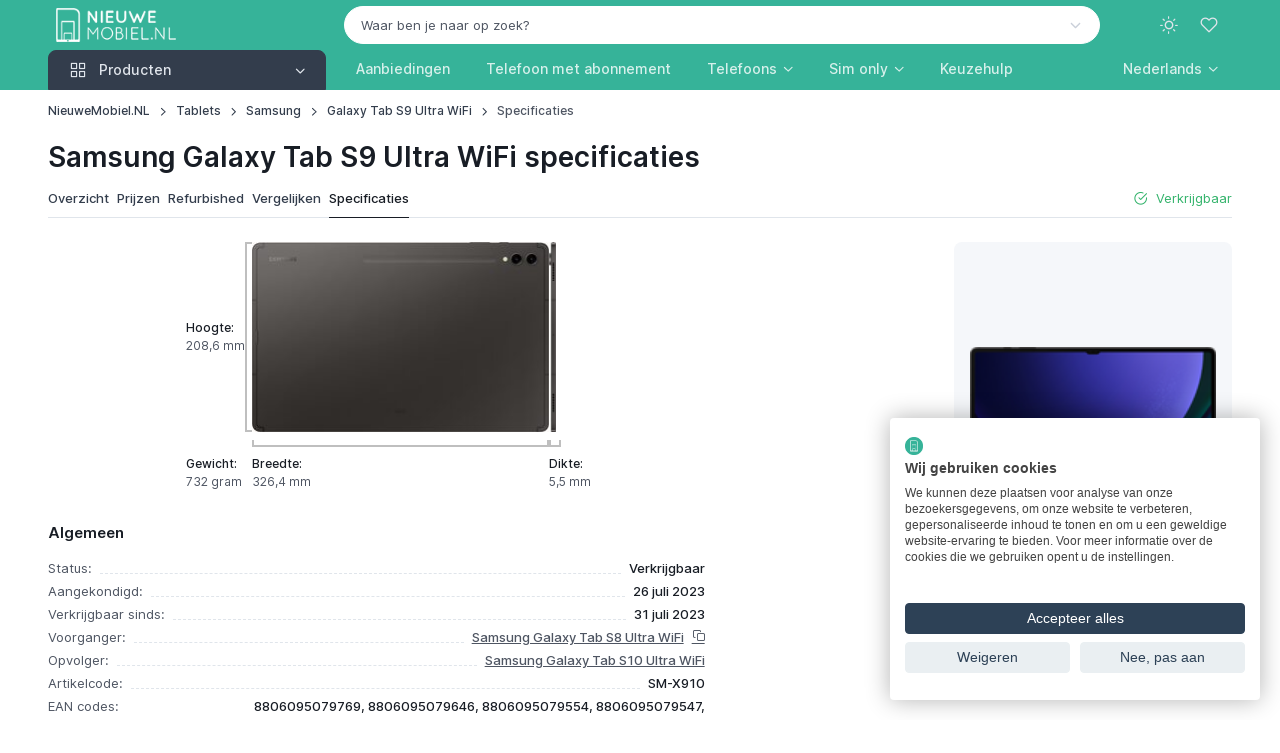

--- FILE ---
content_type: text/css
request_url: https://www.nieuwemobiel.nl/assets/css/theme.20250926.min.css
body_size: 39255
content:
@charset "UTF-8";@font-face{font-display:swap;font-family:Inter;font-style:normal;font-weight:300 800;src:url(../fonts/inter-variable-latin.woff2) format("woff2");unicode-range:u+00??,u+0131,u+0152-0153,u+02bb-02bc,u+02c6,u+02da,u+02dc,u+0304,u+0308,u+0329,u+2000-206f,u+2074,u+20ac,u+2122,u+2191,u+2193,u+2212,u+2215,u+feff,u+fffd}.focus-none:focus,.focus-none:focus-visible{box-shadow:none!important;outline:none!important}[class*=" rounded"].overflow-hidden,[class^=rounded].overflow-hidden{transform:translateZ(0)}.bg-dotted{--cz-bg-color:var(--cz-tertiary-bg);--cz-dot-color:var(--cz-secondary);--cz-dot-size:1px;--cz-dot-space:20px;background:linear-gradient(90deg,var(--cz-bg-color) calc(var(--cz-dot-space) - var(--cz-dot-size)),transparent 1%) 50%,linear-gradient(var(--cz-bg-color) calc(var(--cz-dot-space) - var(--cz-dot-size)),transparent 1%) 50%,var(--cz-dot-color);background-size:var(--cz-dot-space) var(--cz-dot-space)}.border-dashed{--cz-border-style:dashed}.border-dotted{--cz-border-style:dotted}.transition-none{transition:none!important}.transform-none{transform:none!important}.bg-image-none{background-image:none!important}[dir=rtl] .rtl-flip{transform:rotateY(180deg)}[dir=rtl] .d-none-rtl{display:none!important}[dir=rtl] .d-block-rtl{display:block!important}[dir=rtl] .d-inline-rtl{display:inline!important}[dir=rtl] .d-inline-block-rtl{display:inline-block!important}[dir=rtl] .d-flex-rtl{display:flex!important}[dir=rtl] .d-inline-flex-rtl{display:inline-flex!important}[data-sticky-element]{top:-1px!important}[data-bs-theme=dark] .d-none-dark{display:none!important}[data-bs-theme=dark] .d-block-dark{display:block!important}[data-bs-theme=dark] .d-inline-dark{display:inline!important}[data-bs-theme=dark] .d-inline-block-dark{display:inline-block!important}[data-bs-theme=dark] .d-inline-flex-dark{display:inline-flex!important}[data-bs-theme=dark] .d-flex-dark{display:flex!important}[data-bs-theme=dark] .shadow:not([data-bs-theme=light]){box-shadow:0 .5rem 1.875rem -.25rem rgba(8,11,18,.25)!important}[data-bs-theme=dark] .shadow-sm:not([data-bs-theme=light]){box-shadow:0 .375rem 1.375rem -.25rem rgba(8,11,18,.25)!important}[data-bs-theme=dark] .shadow-lg:not([data-bs-theme=light]){box-shadow:0 .75rem 3rem -.5rem rgba(8,11,18,.25)!important}:root,[data-bs-theme=light]{--cz-primary:#e9c469;--cz-secondary:#36b399;--cz-success:#33b36b;--cz-info:#2f6ed5;--cz-warning:#fc9231;--cz-danger:#f03d3d;--cz-light:#fff;--cz-dark:#222934;--cz-primary-rgb:233,196,105;--cz-secondary-rgb:54,179,153;--cz-success-rgb:51,179,107;--cz-info-rgb:47,110,213;--cz-warning-rgb:252,146,49;--cz-danger-rgb:240,61,61;--cz-light-rgb:255,255,255;--cz-dark-rgb:34,41,52;--cz-primary-text-emphasis:#e2b33d;--cz-secondary-text-emphasis:#333d4c;--cz-success-text-emphasis:#288b53;--cz-info-text-emphasis:#2358ae;--cz-warning-text-emphasis:#f67804;--cz-danger-text-emphasis:#e81212;--cz-light-text-emphasis:#333d4c;--cz-dark-text-emphasis:#181d25;--cz-primary-bg-subtle:#fdf9f0;--cz-secondary-bg-subtle:#f5f7fa;--cz-success-bg-subtle:#ebf7f0;--cz-info-bg-subtle:#eaf1fb;--cz-warning-bg-subtle:#fff4ea;--cz-danger-bg-subtle:#feecec;--cz-light-bg-subtle:#fff;--cz-dark-bg-subtle:#edeeef;--cz-primary-border-subtle:#fbf3e1;--cz-secondary-border-subtle:#e0e5eb;--cz-success-border-subtle:#d6f0e1;--cz-info-border-subtle:#d5e2f7;--cz-warning-border-subtle:#fee9d6;--cz-danger-border-subtle:#fcd8d8;--cz-light-border-subtle:#eef1f6;--cz-dark-border-subtle:#e0e5eb;--cz-white-rgb:255,255,255;--cz-black-rgb:0,0,0;--cz-font-sans-serif:"Inter",sans-serif;--cz-font-monospace:SFMono-Regular,Menlo,Monaco,Consolas,"Liberation Mono","Courier New",monospace;--cz-gradient:linear-gradient(180deg,hsla(0,0%,100%,.15),hsla(0,0%,100%,0));--cz-root-font-size:1rem;--cz-body-font-family:var(--cz-font-sans-serif);--cz-body-font-size:0.875rem;--cz-body-font-weight:400;--cz-body-line-height:1.5;--cz-body-color:#4e5562;--cz-body-color-rgb:78,85,98;--cz-body-bg:#fff;--cz-body-bg-rgb:255,255,255;--cz-emphasis-color:#222934;--cz-emphasis-color-rgb:34,41,52;--cz-secondary-color:#6c727f;--cz-secondary-color-rgb:108,114,127;--cz-secondary-bg:#eef1f6;--cz-secondary-bg-rgb:238,241,246;--cz-tertiary-color:#9ca3af;--cz-tertiary-color-rgb:156,163,175;--cz-tertiary-bg:#f5f7fa;--cz-tertiary-bg-rgb:245,247,250;--cz-heading-color:#181d25;--cz-link-color:#e9c469;--cz-link-color-rgb:233,196,105;--cz-link-decoration:underline;--cz-link-hover-color:#e9c469;--cz-link-hover-color-rgb:233,196,105;--cz-link-hover-decoration:none;--cz-code-color:#d63384;--cz-highlight-color:#4e5562;--cz-highlight-bg:#fff3cd;--cz-border-width:1px;--cz-border-style:solid;--cz-border-color:#e0e5eb;--cz-border-color-translucent:rgba(0,0,0,.1);--cz-border-radius:0.5rem;--cz-border-radius-sm:calc(var(--cz-border-radius)*0.75);--cz-border-radius-lg:calc(var(--cz-border-radius)*1.5);--cz-border-radius-xl:calc(var(--cz-border-radius)*2);--cz-border-radius-xxl:calc(var(--cz-border-radius)*2.5);--cz-border-radius-2xl:var(--cz-border-radius-xxl);--cz-border-radius-pill:50rem;--cz-box-shadow:0 0.5rem 2rem -0.25rem hsla(216,9%,44%,.1);--cz-box-shadow-sm:0 0.375rem 1.5rem hsla(216,9%,44%,.06);--cz-box-shadow-lg:0 1.125rem 3rem -0.375rem hsla(216,9%,44%,.12);--cz-box-shadow-inset:unset;--cz-focus-ring-width:0.25rem;--cz-focus-ring-opacity:0.1;--cz-focus-ring-color:rgba(24,29,37,.1);--cz-form-valid-color:#33b36b;--cz-form-valid-border-color:#33b36b;--cz-form-invalid-color:#f03d3d;--cz-form-invalid-border-color:#f03d3d}[data-bs-theme=dark]{color-scheme:dark;--cz-body-color:#cad0d9;--cz-body-color-rgb:202,208,217;--cz-body-bg:#181d25;--cz-body-bg-rgb:24,29,37;--cz-emphasis-color:#eef1f6;--cz-emphasis-color-rgb:238,241,246;--cz-secondary-color:#9ca3af;--cz-secondary-color-rgb:156,163,175;--cz-secondary-bg:#333d4c;--cz-secondary-bg-rgb:51,61,76;--cz-tertiary-color:#6c727f;--cz-tertiary-color-rgb:108,114,127;--cz-tertiary-bg:#222934;--cz-tertiary-bg-rgb:34,41,52;--cz-primary-text-emphasis:#e6bb53;--cz-secondary-text-emphasis:#e0e5eb;--cz-success-text-emphasis:#2d9f5f;--cz-info-text-emphasis:#2762c3;--cz-warning-text-emphasis:#fc8518;--cz-danger-text-emphasis:#ee2525;--cz-light-text-emphasis:#e0e5eb;--cz-dark-text-emphasis:#fff;--cz-primary-bg-subtle:#2d2e2c;--cz-secondary-bg-subtle:#222934;--cz-success-bg-subtle:#1b2c2c;--cz-info-bg-subtle:#1a2537;--cz-warning-bg-subtle:#2f2926;--cz-danger-bg-subtle:#2e2027;--cz-light-bg-subtle:#181d25;--cz-dark-bg-subtle:#131920;--cz-primary-border-subtle:#423e33;--cz-secondary-border-subtle:#333d4c;--cz-success-border-subtle:#1d3b33;--cz-info-border-subtle:#1d2d48;--cz-warning-border-subtle:#463427;--cz-danger-border-subtle:#43232a;--cz-light-border-subtle:#333d4c;--cz-dark-border-subtle:#131920;--cz-heading-color:#fff;--cz-link-color:#f2dca5;--cz-link-hover-color:#f2dca5;--cz-link-color-rgb:242,220,165;--cz-link-hover-color-rgb:242,220,165;--cz-code-color:#e685b5;--cz-highlight-color:#cad0d9;--cz-highlight-bg:#664d03;--cz-border-color:#333d4c;--cz-border-color-translucent:hsla(0,0%,100%,.15);--cz-form-valid-color:#33b36b;--cz-form-valid-border-color:#33b36b;--cz-form-invalid-color:#f03d3d;--cz-form-invalid-border-color:#f03d3d}*,:after,:before{box-sizing:border-box}:root{font-size:var(--cz-root-font-size)}@media (prefers-reduced-motion:no-preference){:root{scroll-behavior:smooth}}body{background-color:var(--cz-body-bg);color:var(--cz-body-color);font-family:var(--cz-body-font-family);font-size:var(--cz-body-font-size);font-weight:var(--cz-body-font-weight);line-height:var(--cz-body-line-height);margin:0;text-align:var(--cz-body-text-align);-webkit-text-size-adjust:100%;-webkit-tap-highlight-color:rgba(0,0,0,0)}hr{border:0;border-top:var(--cz-border-width) solid;color:var(--cz-border-color);margin:1.5rem 0;opacity:1}.h1,.h2,.h3,.h4,.h5,.h6,h1,h2,h3,h4,h5,h6{color:var(--cz-heading-color);font-weight:600;line-height:1.2;margin-bottom:1rem;margin-top:0}.h1,h1{font-size:calc(1.34375rem + 1.125vw)}@media (min-width:1200px){.h1,h1{font-size:2.1875rem}}.h2,h2{font-size:calc(1.3rem + .6vw)}@media (min-width:1200px){.h2,h2{font-size:1.75rem}}.h3,h3{font-size:calc(1.27813rem + .3375vw)}@media (min-width:1200px){.h3,h3{font-size:1.53125rem}}.h4,h4{font-size:calc(1.25625rem + .075vw)}@media (min-width:1200px){.h4,h4{font-size:1.3125rem}}.h5,h5{font-size:1.09375rem}.h6,h6{font-size:.9375rem}p{margin-bottom:1rem;margin-top:0}abbr[title]{cursor:help;-webkit-text-decoration:underline dotted;text-decoration:underline dotted;-webkit-text-decoration-skip-ink:none;text-decoration-skip-ink:none}address{font-style:normal;line-height:inherit;margin-bottom:1rem}ol,ul{padding-left:2rem}ol ol,ol ul,ul ol,ul ul{margin-bottom:0}dt{font-weight:600}dd{margin-bottom:.5rem;margin-left:0}blockquote{margin:0 0 1rem}b,strong{font-weight:bolder}.small,small{font-size:.875em}.mark,mark{background-color:var(--cz-highlight-bg);color:var(--cz-highlight-color);padding:.1875em}sub,sup{font-size:.75em;line-height:0;position:relative;vertical-align:baseline}sub{bottom:-.25em}sup{top:-.5em}a{color:rgba(var(--cz-link-color-rgb),var(--cz-link-opacity,1));text-decoration:underline}a:hover{--cz-link-color-rgb:var(--cz-link-hover-color-rgb);text-decoration:none}a:not([href]):not([class]),a:not([href]):not([class]):hover{color:inherit;text-decoration:none}code,kbd,pre,samp{font-family:var(--cz-font-monospace);font-size:1em}pre{color:#fff;display:block;font-size:.875em;margin-bottom:1rem;margin-top:0;overflow:auto}pre code{color:inherit;font-size:inherit;word-break:normal}code{color:var(--cz-code-color);font-size:.875em;word-wrap:break-word}a>code{color:inherit}kbd{background-color:var(--cz-emphasis-color);border-radius:calc(var(--cz-border-radius)*.75);color:var(--cz-body-bg);font-size:.875em;padding:.1875rem .375rem}kbd kbd{font-size:1em;padding:0}figure{margin:0 0 1rem}img,svg{vertical-align:middle}table{border-collapse:collapse;caption-side:bottom}caption{color:var(--cz-secondary-color);padding-bottom:.4rem;padding-top:.4rem;text-align:left}th{font-weight:600;text-align:inherit;text-align:-webkit-match-parent}tbody,td,tfoot,th,thead,tr{border:0 solid;border-color:inherit}label{display:inline-block}button{border-radius:0}button:focus:not(:focus-visible){outline:0}button,input,optgroup,select,textarea{font-family:inherit;font-size:inherit;line-height:inherit;margin:0}button,select{text-transform:none}[role=button]{cursor:pointer}select{word-wrap:normal}select:disabled{opacity:1}[list]:not([type=date]):not([type=datetime-local]):not([type=month]):not([type=week]):not([type=time])::-webkit-calendar-picker-indicator{display:none!important}[type=button],[type=reset],[type=submit],button{-webkit-appearance:button}[type=button]:not(:disabled),[type=reset]:not(:disabled),[type=submit]:not(:disabled),button:not(:disabled){cursor:pointer}::-moz-focus-inner{border-style:none;padding:0}textarea{resize:vertical}fieldset{border:0;margin:0;min-width:0;padding:0}legend{float:left;font-size:1.125rem;font-weight:600;line-height:inherit;margin-bottom:1rem;padding:0;width:100%}legend+*{clear:left}::-webkit-datetime-edit-day-field,::-webkit-datetime-edit-fields-wrapper,::-webkit-datetime-edit-hour-field,::-webkit-datetime-edit-minute,::-webkit-datetime-edit-month-field,::-webkit-datetime-edit-text,::-webkit-datetime-edit-year-field{padding:0}::-webkit-inner-spin-button{height:auto}[type=search]{-webkit-appearance:textfield;outline-offset:-2px}::-webkit-search-decoration{-webkit-appearance:none}::-webkit-color-swatch-wrapper{padding:0}::-webkit-file-upload-button{-webkit-appearance:button;font:inherit}::file-selector-button{-webkit-appearance:button;font:inherit}output{display:inline-block}iframe{border:0}summary{cursor:pointer;display:list-item}progress{vertical-align:baseline}[hidden]{display:none!important}.lead{font-size:calc(1.25625rem + .075vw);font-weight:400}@media (min-width:1200px){.lead{font-size:1.3125rem}}.display-1{font-size:calc(1.5625rem + 3.75vw);font-weight:700;line-height:1.2}@media (min-width:1200px){.display-1{font-size:4.375rem}}.display-2{font-size:calc(1.51875rem + 3.225vw);font-weight:700;line-height:1.2}@media (min-width:1200px){.display-2{font-size:3.9375rem}}.display-3{font-size:calc(1.475rem + 2.7vw);font-weight:700;line-height:1.2}@media (min-width:1200px){.display-3{font-size:3.5rem}}.display-4{font-size:calc(1.43125rem + 2.175vw);font-weight:700;line-height:1.2}@media (min-width:1200px){.display-4{font-size:3.0625rem}}.display-5{font-size:calc(1.3875rem + 1.65vw);font-weight:700;line-height:1.2}@media (min-width:1200px){.display-5{font-size:2.625rem}}.display-6{font-size:calc(1.35469rem + 1.25625vw);font-weight:700;line-height:1.2}@media (min-width:1200px){.display-6{font-size:2.296875rem}}.list-inline,.list-unstyled{list-style:none;padding-left:0}.list-inline-item{display:inline-block}.list-inline-item:not(:last-child){margin-right:1rem}.initialism{font-size:.875em;text-transform:uppercase}.blockquote{font-size:1.125rem;margin-bottom:1.5rem}.blockquote>:last-child{margin-bottom:0}.blockquote-footer{color:var(--cz-body-color);font-size:.8125rem;margin-bottom:1.5rem;margin-top:-1.5rem}.blockquote-footer:before{content:"— "}.img-fluid,.img-thumbnail{height:auto;max-width:100%}.img-thumbnail{background-color:var(--cz-body-bg);border:var(--cz-border-width) solid var(--cz-border-color);border-radius:var(--cz-border-radius-lg);box-shadow:none;padding:.375rem}.figure{display:inline-block}.figure-img{line-height:1;margin-bottom:.5rem}.figure-caption{color:var(--cz-secondary-color);font-size:.75rem}.container,.container-fluid,.container-lg,.container-md,.container-sm,.container-xl,.container-xxl{--cz-gutter-x:2rem;--cz-gutter-y:0;margin-left:auto;margin-right:auto;padding-left:calc(var(--cz-gutter-x)*.5);padding-right:calc(var(--cz-gutter-x)*.5);width:100%}@media (min-width:500px){.container,.container-sm{max-width:95%}}@media (min-width:768px){.container,.container-md,.container-sm{max-width:95%}}@media (min-width:992px){.container,.container-lg,.container-md,.container-sm{max-width:95%}}@media (min-width:1200px){.container,.container-lg,.container-md,.container-sm,.container-xl{max-width:95%}}@media (min-width:1400px){.container,.container-lg,.container-md,.container-sm,.container-xl,.container-xxl{max-width:1328px}}:root{--cz-breakpoint-xs:0;--cz-breakpoint-sm:500px;--cz-breakpoint-md:768px;--cz-breakpoint-lg:992px;--cz-breakpoint-xl:1200px;--cz-breakpoint-xxl:1400px}.row{--cz-gutter-x:1.5rem;--cz-gutter-y:0;display:flex;flex-wrap:wrap;margin-left:calc(var(--cz-gutter-x)*-.5);margin-right:calc(var(--cz-gutter-x)*-.5);margin-top:calc(var(--cz-gutter-y)*-1)}.row>*{flex-shrink:0;margin-top:var(--cz-gutter-y);max-width:100%;padding-left:calc(var(--cz-gutter-x)*.5);padding-right:calc(var(--cz-gutter-x)*.5);width:100%}.col{flex:1 0 0%}.row-cols-auto>*{flex:0 0 auto;width:auto}.row-cols-1>*{flex:0 0 auto;width:100%}.row-cols-2>*{flex:0 0 auto;width:50%}.row-cols-3>*{flex:0 0 auto;width:33.33333333%}.row-cols-4>*{flex:0 0 auto;width:25%}.row-cols-5>*{flex:0 0 auto;width:20%}.row-cols-6>*{flex:0 0 auto;width:16.66666667%}.col-auto{flex:0 0 auto;width:auto}.col-1{flex:0 0 auto;width:8.33333333%}.col-2{flex:0 0 auto;width:16.66666667%}.col-3{flex:0 0 auto;width:25%}.col-4{flex:0 0 auto;width:33.33333333%}.col-5{flex:0 0 auto;width:41.66666667%}.col-6{flex:0 0 auto;width:50%}.col-7{flex:0 0 auto;width:58.33333333%}.col-8{flex:0 0 auto;width:66.66666667%}.col-9{flex:0 0 auto;width:75%}.col-10{flex:0 0 auto;width:83.33333333%}.col-11{flex:0 0 auto;width:91.66666667%}.col-12{flex:0 0 auto;width:100%}.offset-1{margin-left:8.33333333%}.offset-2{margin-left:16.66666667%}.offset-3{margin-left:25%}.offset-4{margin-left:33.33333333%}.offset-5{margin-left:41.66666667%}.offset-6{margin-left:50%}.offset-7{margin-left:58.33333333%}.offset-8{margin-left:66.66666667%}.offset-9{margin-left:75%}.offset-10{margin-left:83.33333333%}.offset-11{margin-left:91.66666667%}.g-0,.gx-0{--cz-gutter-x:0}.g-0,.gy-0{--cz-gutter-y:0}.g-1,.gx-1{--cz-gutter-x:0.25rem}.g-1,.gy-1{--cz-gutter-y:0.25rem}.g-2,.gx-2{--cz-gutter-x:0.5rem}.g-2,.gy-2{--cz-gutter-y:0.5rem}.g-3,.gx-3{--cz-gutter-x:1rem}.g-3,.gy-3{--cz-gutter-y:1rem}.g-4,.gx-4{--cz-gutter-x:1.5rem}.g-4,.gy-4{--cz-gutter-y:1.5rem}.g-5,.gx-5{--cz-gutter-x:3rem}.g-5,.gy-5{--cz-gutter-y:3rem}@media (min-width:500px){.col-sm{flex:1 0 0%}.row-cols-sm-auto>*{flex:0 0 auto;width:auto}.row-cols-sm-1>*{flex:0 0 auto;width:100%}.row-cols-sm-2>*{flex:0 0 auto;width:50%}.row-cols-sm-3>*{flex:0 0 auto;width:33.33333333%}.row-cols-sm-4>*{flex:0 0 auto;width:25%}.row-cols-sm-5>*{flex:0 0 auto;width:20%}.row-cols-sm-6>*{flex:0 0 auto;width:16.66666667%}.col-sm-auto{flex:0 0 auto;width:auto}.col-sm-1{flex:0 0 auto;width:8.33333333%}.col-sm-2{flex:0 0 auto;width:16.66666667%}.col-sm-3{flex:0 0 auto;width:25%}.col-sm-4{flex:0 0 auto;width:33.33333333%}.col-sm-5{flex:0 0 auto;width:41.66666667%}.col-sm-6{flex:0 0 auto;width:50%}.col-sm-7{flex:0 0 auto;width:58.33333333%}.col-sm-8{flex:0 0 auto;width:66.66666667%}.col-sm-9{flex:0 0 auto;width:75%}.col-sm-10{flex:0 0 auto;width:83.33333333%}.col-sm-11{flex:0 0 auto;width:91.66666667%}.col-sm-12{flex:0 0 auto;width:100%}.offset-sm-0{margin-left:0}.offset-sm-1{margin-left:8.33333333%}.offset-sm-2{margin-left:16.66666667%}.offset-sm-3{margin-left:25%}.offset-sm-4{margin-left:33.33333333%}.offset-sm-5{margin-left:41.66666667%}.offset-sm-6{margin-left:50%}.offset-sm-7{margin-left:58.33333333%}.offset-sm-8{margin-left:66.66666667%}.offset-sm-9{margin-left:75%}.offset-sm-10{margin-left:83.33333333%}.offset-sm-11{margin-left:91.66666667%}.g-sm-0,.gx-sm-0{--cz-gutter-x:0}.g-sm-0,.gy-sm-0{--cz-gutter-y:0}.g-sm-1,.gx-sm-1{--cz-gutter-x:0.25rem}.g-sm-1,.gy-sm-1{--cz-gutter-y:0.25rem}.g-sm-2,.gx-sm-2{--cz-gutter-x:0.5rem}.g-sm-2,.gy-sm-2{--cz-gutter-y:0.5rem}.g-sm-3,.gx-sm-3{--cz-gutter-x:1rem}.g-sm-3,.gy-sm-3{--cz-gutter-y:1rem}.g-sm-4,.gx-sm-4{--cz-gutter-x:1.5rem}.g-sm-4,.gy-sm-4{--cz-gutter-y:1.5rem}.g-sm-5,.gx-sm-5{--cz-gutter-x:3rem}.g-sm-5,.gy-sm-5{--cz-gutter-y:3rem}}@media (min-width:768px){.col-md{flex:1 0 0%}.row-cols-md-auto>*{flex:0 0 auto;width:auto}.row-cols-md-1>*{flex:0 0 auto;width:100%}.row-cols-md-2>*{flex:0 0 auto;width:50%}.row-cols-md-3>*{flex:0 0 auto;width:33.33333333%}.row-cols-md-4>*{flex:0 0 auto;width:25%}.row-cols-md-5>*{flex:0 0 auto;width:20%}.row-cols-md-6>*{flex:0 0 auto;width:16.66666667%}.col-md-auto{flex:0 0 auto;width:auto}.col-md-1{flex:0 0 auto;width:8.33333333%}.col-md-2{flex:0 0 auto;width:16.66666667%}.col-md-3{flex:0 0 auto;width:25%}.col-md-4{flex:0 0 auto;width:33.33333333%}.col-md-5{flex:0 0 auto;width:41.66666667%}.col-md-6{flex:0 0 auto;width:50%}.col-md-7{flex:0 0 auto;width:58.33333333%}.col-md-8{flex:0 0 auto;width:66.66666667%}.col-md-9{flex:0 0 auto;width:75%}.col-md-10{flex:0 0 auto;width:83.33333333%}.col-md-11{flex:0 0 auto;width:91.66666667%}.col-md-12{flex:0 0 auto;width:100%}.offset-md-0{margin-left:0}.offset-md-1{margin-left:8.33333333%}.offset-md-2{margin-left:16.66666667%}.offset-md-3{margin-left:25%}.offset-md-4{margin-left:33.33333333%}.offset-md-5{margin-left:41.66666667%}.offset-md-6{margin-left:50%}.offset-md-7{margin-left:58.33333333%}.offset-md-8{margin-left:66.66666667%}.offset-md-9{margin-left:75%}.offset-md-10{margin-left:83.33333333%}.offset-md-11{margin-left:91.66666667%}.g-md-0,.gx-md-0{--cz-gutter-x:0}.g-md-0,.gy-md-0{--cz-gutter-y:0}.g-md-1,.gx-md-1{--cz-gutter-x:0.25rem}.g-md-1,.gy-md-1{--cz-gutter-y:0.25rem}.g-md-2,.gx-md-2{--cz-gutter-x:0.5rem}.g-md-2,.gy-md-2{--cz-gutter-y:0.5rem}.g-md-3,.gx-md-3{--cz-gutter-x:1rem}.g-md-3,.gy-md-3{--cz-gutter-y:1rem}.g-md-4,.gx-md-4{--cz-gutter-x:1.5rem}.g-md-4,.gy-md-4{--cz-gutter-y:1.5rem}.g-md-5,.gx-md-5{--cz-gutter-x:3rem}.g-md-5,.gy-md-5{--cz-gutter-y:3rem}}@media (min-width:992px){.col-lg{flex:1 0 0%}.row-cols-lg-auto>*{flex:0 0 auto;width:auto}.row-cols-lg-1>*{flex:0 0 auto;width:100%}.row-cols-lg-2>*{flex:0 0 auto;width:50%}.row-cols-lg-3>*{flex:0 0 auto;width:33.33333333%}.row-cols-lg-4>*{flex:0 0 auto;width:25%}.row-cols-lg-5>*{flex:0 0 auto;width:20%}.row-cols-lg-6>*{flex:0 0 auto;width:16.66666667%}.col-lg-auto{flex:0 0 auto;width:auto}.col-lg-1{flex:0 0 auto;width:8.33333333%}.col-lg-2{flex:0 0 auto;width:16.66666667%}.col-lg-3{flex:0 0 auto;width:25%}.col-lg-4{flex:0 0 auto;width:33.33333333%}.col-lg-5{flex:0 0 auto;width:41.66666667%}.col-lg-6{flex:0 0 auto;width:50%}.col-lg-7{flex:0 0 auto;width:58.33333333%}.col-lg-8{flex:0 0 auto;width:66.66666667%}.col-lg-9{flex:0 0 auto;width:75%}.col-lg-10{flex:0 0 auto;width:83.33333333%}.col-lg-11{flex:0 0 auto;width:91.66666667%}.col-lg-12{flex:0 0 auto;width:100%}.offset-lg-0{margin-left:0}.offset-lg-1{margin-left:8.33333333%}.offset-lg-2{margin-left:16.66666667%}.offset-lg-3{margin-left:25%}.offset-lg-4{margin-left:33.33333333%}.offset-lg-5{margin-left:41.66666667%}.offset-lg-6{margin-left:50%}.offset-lg-7{margin-left:58.33333333%}.offset-lg-8{margin-left:66.66666667%}.offset-lg-9{margin-left:75%}.offset-lg-10{margin-left:83.33333333%}.offset-lg-11{margin-left:91.66666667%}.g-lg-0,.gx-lg-0{--cz-gutter-x:0}.g-lg-0,.gy-lg-0{--cz-gutter-y:0}.g-lg-1,.gx-lg-1{--cz-gutter-x:0.25rem}.g-lg-1,.gy-lg-1{--cz-gutter-y:0.25rem}.g-lg-2,.gx-lg-2{--cz-gutter-x:0.5rem}.g-lg-2,.gy-lg-2{--cz-gutter-y:0.5rem}.g-lg-3,.gx-lg-3{--cz-gutter-x:1rem}.g-lg-3,.gy-lg-3{--cz-gutter-y:1rem}.g-lg-4,.gx-lg-4{--cz-gutter-x:1.5rem}.g-lg-4,.gy-lg-4{--cz-gutter-y:1.5rem}.g-lg-5,.gx-lg-5{--cz-gutter-x:3rem}.g-lg-5,.gy-lg-5{--cz-gutter-y:3rem}}@media (min-width:1200px){.col-xl{flex:1 0 0%}.row-cols-xl-auto>*{flex:0 0 auto;width:auto}.row-cols-xl-1>*{flex:0 0 auto;width:100%}.row-cols-xl-2>*{flex:0 0 auto;width:50%}.row-cols-xl-3>*{flex:0 0 auto;width:33.33333333%}.row-cols-xl-4>*{flex:0 0 auto;width:25%}.row-cols-xl-5>*{flex:0 0 auto;width:20%}.row-cols-xl-6>*{flex:0 0 auto;width:16.66666667%}.col-xl-auto{flex:0 0 auto;width:auto}.col-xl-1{flex:0 0 auto;width:8.33333333%}.col-xl-2{flex:0 0 auto;width:16.66666667%}.col-xl-3{flex:0 0 auto;width:25%}.col-xl-4{flex:0 0 auto;width:33.33333333%}.col-xl-5{flex:0 0 auto;width:41.66666667%}.col-xl-6{flex:0 0 auto;width:50%}.col-xl-7{flex:0 0 auto;width:58.33333333%}.col-xl-8{flex:0 0 auto;width:66.66666667%}.col-xl-9{flex:0 0 auto;width:75%}.col-xl-10{flex:0 0 auto;width:83.33333333%}.col-xl-11{flex:0 0 auto;width:91.66666667%}.col-xl-12{flex:0 0 auto;width:100%}.offset-xl-0{margin-left:0}.offset-xl-1{margin-left:8.33333333%}.offset-xl-2{margin-left:16.66666667%}.offset-xl-3{margin-left:25%}.offset-xl-4{margin-left:33.33333333%}.offset-xl-5{margin-left:41.66666667%}.offset-xl-6{margin-left:50%}.offset-xl-7{margin-left:58.33333333%}.offset-xl-8{margin-left:66.66666667%}.offset-xl-9{margin-left:75%}.offset-xl-10{margin-left:83.33333333%}.offset-xl-11{margin-left:91.66666667%}.g-xl-0,.gx-xl-0{--cz-gutter-x:0}.g-xl-0,.gy-xl-0{--cz-gutter-y:0}.g-xl-1,.gx-xl-1{--cz-gutter-x:0.25rem}.g-xl-1,.gy-xl-1{--cz-gutter-y:0.25rem}.g-xl-2,.gx-xl-2{--cz-gutter-x:0.5rem}.g-xl-2,.gy-xl-2{--cz-gutter-y:0.5rem}.g-xl-3,.gx-xl-3{--cz-gutter-x:1rem}.g-xl-3,.gy-xl-3{--cz-gutter-y:1rem}.g-xl-4,.gx-xl-4{--cz-gutter-x:1.5rem}.g-xl-4,.gy-xl-4{--cz-gutter-y:1.5rem}.g-xl-5,.gx-xl-5{--cz-gutter-x:3rem}.g-xl-5,.gy-xl-5{--cz-gutter-y:3rem}}@media (min-width:1400px){.col-xxl{flex:1 0 0%}.row-cols-xxl-auto>*{flex:0 0 auto;width:auto}.row-cols-xxl-1>*{flex:0 0 auto;width:100%}.row-cols-xxl-2>*{flex:0 0 auto;width:50%}.row-cols-xxl-3>*{flex:0 0 auto;width:33.33333333%}.row-cols-xxl-4>*{flex:0 0 auto;width:25%}.row-cols-xxl-5>*{flex:0 0 auto;width:20%}.row-cols-xxl-6>*{flex:0 0 auto;width:16.66666667%}.col-xxl-auto{flex:0 0 auto;width:auto}.col-xxl-1{flex:0 0 auto;width:8.33333333%}.col-xxl-2{flex:0 0 auto;width:16.66666667%}.col-xxl-3{flex:0 0 auto;width:25%}.col-xxl-4{flex:0 0 auto;width:33.33333333%}.col-xxl-5{flex:0 0 auto;width:41.66666667%}.col-xxl-6{flex:0 0 auto;width:50%}.col-xxl-7{flex:0 0 auto;width:58.33333333%}.col-xxl-8{flex:0 0 auto;width:66.66666667%}.col-xxl-9{flex:0 0 auto;width:75%}.col-xxl-10{flex:0 0 auto;width:83.33333333%}.col-xxl-11{flex:0 0 auto;width:91.66666667%}.col-xxl-12{flex:0 0 auto;width:100%}.offset-xxl-0{margin-left:0}.offset-xxl-1{margin-left:8.33333333%}.offset-xxl-2{margin-left:16.66666667%}.offset-xxl-3{margin-left:25%}.offset-xxl-4{margin-left:33.33333333%}.offset-xxl-5{margin-left:41.66666667%}.offset-xxl-6{margin-left:50%}.offset-xxl-7{margin-left:58.33333333%}.offset-xxl-8{margin-left:66.66666667%}.offset-xxl-9{margin-left:75%}.offset-xxl-10{margin-left:83.33333333%}.offset-xxl-11{margin-left:91.66666667%}.g-xxl-0,.gx-xxl-0{--cz-gutter-x:0}.g-xxl-0,.gy-xxl-0{--cz-gutter-y:0}.g-xxl-1,.gx-xxl-1{--cz-gutter-x:0.25rem}.g-xxl-1,.gy-xxl-1{--cz-gutter-y:0.25rem}.g-xxl-2,.gx-xxl-2{--cz-gutter-x:0.5rem}.g-xxl-2,.gy-xxl-2{--cz-gutter-y:0.5rem}.g-xxl-3,.gx-xxl-3{--cz-gutter-x:1rem}.g-xxl-3,.gy-xxl-3{--cz-gutter-y:1rem}.g-xxl-4,.gx-xxl-4{--cz-gutter-x:1.5rem}.g-xxl-4,.gy-xxl-4{--cz-gutter-y:1.5rem}.g-xxl-5,.gx-xxl-5{--cz-gutter-x:3rem}.g-xxl-5,.gy-xxl-5{--cz-gutter-y:3rem}}.table{--cz-table-color-type:initial;--cz-table-bg-type:initial;--cz-table-color-state:initial;--cz-table-bg-state:initial;--cz-table-color:var(--cz-emphasis-color);--cz-table-bg:var(--cz-body-bg);--cz-table-border-color:var(--cz-border-color);--cz-table-accent-bg:transparent;--cz-table-striped-color:var(--cz-emphasis-color);--cz-table-striped-bg:rgba(51,61,76,.05);--cz-table-active-color:var(--cz-emphasis-color);--cz-table-active-bg:rgba(51,61,76,.1);--cz-table-hover-color:var(--cz-emphasis-color);--cz-table-hover-bg:rgba(51,61,76,.075);border-color:var(--cz-table-border-color);margin-bottom:1rem;vertical-align:top;width:100%}.table>:not(caption)>*>*{background-color:var(--cz-table-bg);border-bottom-width:var(--cz-border-width);box-shadow:inset 0 0 0 9999px var(--cz-table-bg-state,var(--cz-table-bg-type,var(--cz-table-accent-bg)));color:var(--cz-table-color-state,var(--cz-table-color-type,var(--cz-table-color)));padding:.4rem .5rem}.table>tbody{vertical-align:inherit}.table>thead{vertical-align:bottom}.table-group-divider{border-top:calc(var(--cz-border-width)*2) solid}.caption-top{caption-side:top}.table-sm>:not(caption)>*>*{padding:.375rem}.table-bordered>:not(caption)>*{border-width:var(--cz-border-width) 0}.table-bordered>:not(caption)>*>*{border-width:0 var(--cz-border-width)}.table-borderless>:not(caption)>*>*{border-bottom-width:0}.table-borderless>:not(:first-child){border-top-width:0}.table-striped-columns>:not(caption)>tr>:nth-child(2n),.table-striped>tbody>tr:nth-of-type(odd)>*{--cz-table-color-type:var(--cz-table-striped-color);--cz-table-bg-type:var(--cz-table-striped-bg)}.table-active{--cz-table-color-state:var(--cz-table-active-color);--cz-table-bg-state:var(--cz-table-active-bg)}.table-hover>tbody>tr:hover>*{--cz-table-color-state:var(--cz-table-hover-color);--cz-table-bg-state:var(--cz-table-hover-bg)}.table-dark{--cz-table-color:#fff;--cz-table-bg:#222934;--cz-table-border-color:#4e545d;--cz-table-striped-bg:#2d343e;--cz-table-striped-color:#fff;--cz-table-active-bg:#383e48;--cz-table-active-color:#fff;--cz-table-hover-bg:#333943;--cz-table-hover-color:#fff;border-color:var(--cz-table-border-color);color:var(--cz-table-color)}.table-responsive{overflow-x:auto;-webkit-overflow-scrolling:touch}@media (max-width:499.98px){.table-responsive-sm{overflow-x:auto;-webkit-overflow-scrolling:touch}}@media (max-width:767.98px){.table-responsive-md{overflow-x:auto;-webkit-overflow-scrolling:touch}}@media (max-width:991.98px){.table-responsive-lg{overflow-x:auto;-webkit-overflow-scrolling:touch}}@media (max-width:1199.98px){.table-responsive-xl{overflow-x:auto;-webkit-overflow-scrolling:touch}}@media (max-width:1399.98px){.table-responsive-xxl{overflow-x:auto;-webkit-overflow-scrolling:touch}}.form-label{font-size:.8125rem;margin-bottom:.5rem}.col-form-label,.form-label{color:var(--cz-heading-color);font-weight:500}.col-form-label{font-size:inherit;line-height:1.5;margin-bottom:0;padding-bottom:calc(.53rem + var(--cz-border-width));padding-top:calc(.53rem + var(--cz-border-width))}.col-form-label-lg{font-size:.875rem;padding-bottom:calc(.685rem + var(--cz-border-width));padding-top:calc(.685rem + var(--cz-border-width))}.col-form-label-sm{font-size:.75rem;padding-bottom:calc(.375rem + var(--cz-border-width));padding-top:calc(.375rem + var(--cz-border-width))}.form-text{color:var(--cz-secondary-color);font-size:.75rem;margin-top:.375rem}.form-control{-webkit-appearance:none;-moz-appearance:none;appearance:none;background-clip:padding-box;background-color:#fff;border:var(--cz-border-width) solid #cad0d9;border-radius:var(--cz-border-radius);box-shadow:var(--cz-box-shadow-inset);color:var(--cz-body-color);display:block;font-size:.8125rem;font-weight:400;line-height:1.5;padding:.53rem 1rem;transition:border-color .15s ease-in-out,box-shadow .15s ease-in-out;width:100%}@media (prefers-reduced-motion:reduce){.form-control{transition:none}}.form-control[type=file]{overflow:hidden}.form-control[type=file]:not(:disabled):not([readonly]){cursor:pointer}.form-control:focus{background-color:#fff;border-color:#181d25;box-shadow:var(--cz-box-shadow-inset),unset;color:var(--cz-body-color);outline:0}.form-control::-webkit-date-and-time-value{height:1.5em;margin:0;min-width:85px}.form-control::-webkit-datetime-edit{display:block;padding:0}.form-control::-moz-placeholder{color:var(--cz-tertiary-color);opacity:1}.form-control::placeholder{color:var(--cz-tertiary-color);opacity:1}.form-control:disabled{background-color:var(--cz-tertiary-bg);border-color:var(--cz-border-color);color:var(--cz-tertiary-color);opacity:1}.form-control::-webkit-file-upload-button{margin:-.53rem -1rem;padding:.53rem 1rem;-webkit-margin-end:1rem;background-color:var(--cz-tertiary-bg);border:0 solid;border-color:inherit;border-inline-end-width:var(--cz-border-width);border-radius:0;color:var(--cz-body-color);margin-inline-end:1rem;pointer-events:none;-webkit-transition:color .25s ease-in-out,background-color .25s ease-in-out,border-color .25s ease-in-out;transition:color .25s ease-in-out,background-color .25s ease-in-out,border-color .25s ease-in-out}.form-control::file-selector-button{margin:-.53rem -1rem;padding:.53rem 1rem;-webkit-margin-end:1rem;background-color:var(--cz-tertiary-bg);border:0 solid;border-color:inherit;border-inline-end-width:var(--cz-border-width);border-radius:0;color:var(--cz-body-color);margin-inline-end:1rem;pointer-events:none;transition:color .25s ease-in-out,background-color .25s ease-in-out,border-color .25s ease-in-out}@media (prefers-reduced-motion:reduce){.form-control::-webkit-file-upload-button{-webkit-transition:none;transition:none}.form-control::file-selector-button{transition:none}}.form-control:hover:not(:disabled):not([readonly])::-webkit-file-upload-button{background-color:var(--cz-secondary-bg)}.form-control:hover:not(:disabled):not([readonly])::file-selector-button{background-color:var(--cz-secondary-bg)}.form-control-plaintext{background-color:transparent;border:solid transparent;border-width:var(--cz-border-width) 0;color:var(--cz-body-color);display:block;line-height:1.5;margin-bottom:0;padding:.53rem 0;width:100%}.form-control-plaintext:focus{outline:0}.form-control-plaintext.form-control-lg,.form-control-plaintext.form-control-sm{padding-left:0;padding-right:0}.form-control-sm{border-radius:var(--cz-border-radius-sm);font-size:.75rem;min-height:calc(1.5em + .75rem + var(--cz-border-width)*2);padding:.375rem .875rem}.form-control-sm::-webkit-file-upload-button{margin:-.375rem -.875rem;padding:.375rem .875rem;-webkit-margin-end:.875rem;margin-inline-end:.875rem}.form-control-sm::file-selector-button{margin:-.375rem -.875rem;padding:.375rem .875rem;-webkit-margin-end:.875rem;margin-inline-end:.875rem}.form-control-lg{border-radius:var(--cz-border-radius);font-size:.875rem;min-height:calc(1.5em + 1.37rem + var(--cz-border-width)*2);padding:.685rem 1.125rem}.form-control-lg::-webkit-file-upload-button{margin:-.685rem -1.125rem;padding:.685rem 1.125rem;-webkit-margin-end:1.125rem;margin-inline-end:1.125rem}.form-control-lg::file-selector-button{margin:-.685rem -1.125rem;padding:.685rem 1.125rem;-webkit-margin-end:1.125rem;margin-inline-end:1.125rem}textarea.form-control{min-height:calc(1.5em + 1.06rem + var(--cz-border-width)*2)}textarea.form-control-sm{min-height:calc(1.5em + .75rem + var(--cz-border-width)*2)}textarea.form-control-lg{min-height:calc(1.5em + 1.37rem + var(--cz-border-width)*2)}.form-control-color{height:calc(1.5em + 1.06rem + var(--cz-border-width)*2);padding:.53rem;width:3rem}.form-control-color:not(:disabled):not([readonly]){cursor:pointer}.form-control-color::-moz-color-swatch{border:0!important;border-radius:var(--cz-border-radius)}.form-control-color::-webkit-color-swatch{border:0!important;border-radius:var(--cz-border-radius)}.form-control-color.form-control-sm{height:calc(1.5em + .75rem + var(--cz-border-width)*2)}.form-control-color.form-control-lg{height:calc(1.5em + 1.37rem + var(--cz-border-width)*2)}.form-select{--cz-form-select-bg-img:url("data:image/svg+xml;charset=utf-8,%3Csvg xmlns='http://www.w3.org/2000/svg' viewBox='0 0 16 16'%3E%3Cpath fill='none' stroke='%234e5562' stroke-linecap='round' stroke-linejoin='round' stroke-width='2' d='m2 5 6 6 6-6'/%3E%3C/svg%3E");-webkit-appearance:none;-moz-appearance:none;appearance:none;background-color:#fff;background-image:var(--cz-form-select-bg-img),var(--cz-form-select-bg-icon,none);background-position:right 1rem center;background-repeat:no-repeat;background-size:15px 11px;border:var(--cz-border-width) solid #cad0d9;border-radius:var(--cz-border-radius);box-shadow:var(--cz-box-shadow-inset);color:var(--cz-body-color);display:block;font-size:.8125rem;font-weight:400;line-height:1.5;padding:.53rem 2.25rem .53rem 1rem;transition:border-color .15s ease-in-out,box-shadow .15s ease-in-out;width:100%}@media (prefers-reduced-motion:reduce){.form-select{transition:none}}.form-select:focus{border-color:#181d25;box-shadow:var(--cz-box-shadow-inset),0 0 0 0 rgba(24,29,37,.1);outline:0}.form-select[multiple],.form-select[size]:not([size="1"]){background-image:none;padding-right:1rem}.form-select:disabled{background-color:var(--cz-tertiary-bg);border-color:var(--cz-border-color)}.form-select:-moz-focusring{color:transparent;text-shadow:0 0 0 var(--cz-body-color)}.form-select-sm{border-radius:var(--cz-border-radius-sm);font-size:.75rem;padding-bottom:.375rem;padding-left:.875rem;padding-top:.375rem}.form-select-lg{border-radius:var(--cz-border-radius);font-size:.875rem;padding-bottom:.685rem;padding-left:1.125rem;padding-top:.685rem}[data-bs-theme=dark] .form-select{--cz-form-select-bg-img:url("data:image/svg+xml;charset=utf-8,%3Csvg xmlns='http://www.w3.org/2000/svg' viewBox='0 0 16 16'%3E%3Cpath fill='none' stroke='%23cad0d9' stroke-linecap='round' stroke-linejoin='round' stroke-width='2' d='m2 5 6 6 6-6'/%3E%3C/svg%3E")}.form-check{display:block;margin-bottom:.25rem;min-height:1.3125rem;padding-left:1.5em}.form-check .form-check-input{float:left;margin-left:-1.5em}.form-check-reverse{padding-left:0;padding-right:1.5em;text-align:right}.form-check-reverse .form-check-input{float:right;margin-left:0;margin-right:-1.5em}.form-check-input{--cz-form-check-bg:#fff;-webkit-appearance:none;-moz-appearance:none;appearance:none;background-color:var(--cz-form-check-bg);background-image:var(--cz-form-check-bg-image);background-position:50%;background-repeat:no-repeat;background-size:contain;border:var(--cz-border-width) solid #cad0d9;flex-shrink:0;height:1em;margin-top:.25em;-webkit-print-color-adjust:exact;vertical-align:top;width:1em;color-adjust:exact;print-color-adjust:exact}.form-check-input[type=checkbox]{border-radius:.25em}.form-check-input[type=radio]{border-radius:50%}.form-check-input:active{filter:brightness(90%)}.form-check-input:focus{border-color:#181d25;box-shadow:0 0 0 .25rem var(--cz-focus-ring-color);outline:0}.form-check-input:checked{background-color:#fff;border-color:#181d25}.form-check-input:checked[type=checkbox]{--cz-form-check-bg-image:url("data:image/svg+xml;charset=utf-8,%3Csvg xmlns='http://www.w3.org/2000/svg' viewBox='0 0 20 20'%3E%3Cpath fill='none' stroke='%23181d25' stroke-linecap='round' stroke-linejoin='round' stroke-width='3' d='m6 10 3 3 6-6'/%3E%3C/svg%3E")}.form-check-input:checked[type=radio]{--cz-form-check-bg-image:url("data:image/svg+xml;charset=utf-8,%3Csvg xmlns='http://www.w3.org/2000/svg' viewBox='-4 -4 8 8'%3E%3Ccircle r='2' fill='%23181d25'/%3E%3C/svg%3E")}.form-check-input[type=checkbox]:indeterminate{background-color:#fff;border-color:#181d25;--cz-form-check-bg-image:url("data:image/svg+xml;charset=utf-8,%3Csvg xmlns='http://www.w3.org/2000/svg' viewBox='0 0 20 20'%3E%3Cpath fill='none' stroke='%23181d25' stroke-linecap='round' stroke-linejoin='round' stroke-width='3' d='M6 10h8'/%3E%3C/svg%3E")}.form-check-input:disabled{filter:none;opacity:.5;pointer-events:none}.form-check-input:disabled~.form-check-label,.form-check-input[disabled]~.form-check-label{cursor:default;opacity:.5}.form-switch{padding-left:3.375rem}.form-switch .form-check-input{--cz-form-switch-bg:url("data:image/svg+xml;charset=utf-8,%3Csvg xmlns='http://www.w3.org/2000/svg' viewBox='-4 -4 8 8'%3E%3Ccircle r='3' fill='%23fff'/%3E%3C/svg%3E");background-image:var(--cz-form-switch-bg);background-position:0;border-radius:2.75rem;margin-left:-3.375rem;transition:background-position .15s ease-in-out;width:2.75rem}@media (prefers-reduced-motion:reduce){.form-switch .form-check-input{transition:none}}.form-switch .form-check-input:checked,.form-switch .form-check-input:focus{--cz-form-switch-bg:url("data:image/svg+xml;charset=utf-8,%3Csvg xmlns='http://www.w3.org/2000/svg' viewBox='-4 -4 8 8'%3E%3Ccircle r='3' fill='%23fff'/%3E%3C/svg%3E")}.form-switch .form-check-input:checked{background-position:100%}.form-switch.form-check-reverse{padding-left:0;padding-right:3.375rem}.form-switch.form-check-reverse .form-check-input{margin-left:0;margin-right:-3.375rem}.form-check-inline{display:inline-block;margin-right:1rem}.btn-check{position:absolute;clip:rect(0,0,0,0);pointer-events:none}.btn-check:disabled+.btn,.btn-check[disabled]+.btn{filter:none;opacity:.55;pointer-events:none}[data-bs-theme=dark] .form-switch .form-check-input:not(:checked):not(:focus){--cz-form-switch-bg:url("data:image/svg+xml;charset=utf-8,%3Csvg xmlns='http://www.w3.org/2000/svg' viewBox='-4 -4 8 8'%3E%3Ccircle r='3' fill='rgba(255, 255, 255, 0.25)'/%3E%3C/svg%3E")}.form-range{-webkit-appearance:none;-moz-appearance:none;appearance:none;background-color:transparent;height:.5rem;padding:0;width:100%}.form-range:focus{outline:0}.form-range:focus::-webkit-slider-thumb{box-shadow:0 0 0 1px #fff,unset}.form-range:focus::-moz-range-thumb{box-shadow:0 0 0 1px #fff,unset}.form-range::-moz-focus-outer{border:0}.form-range::-webkit-slider-thumb{-webkit-appearance:none;appearance:none;background-color:var(--cz-body-bg);border:0;border-radius:1rem;box-shadow:0 0 0 .125rem var(--cz-emphasis-color);height:.5rem;margin-top:-.1875rem;-webkit-transition:background-color .15s ease-in-out,border-color .15s ease-in-out,box-shadow .15s ease-in-out;transition:background-color .15s ease-in-out,border-color .15s ease-in-out,box-shadow .15s ease-in-out;width:.5rem}@media (prefers-reduced-motion:reduce){.form-range::-webkit-slider-thumb{-webkit-transition:none;transition:none}}.form-range::-webkit-slider-thumb:active{background-color:var(--cz-emphasis-color)}.form-range::-webkit-slider-runnable-track{background-color:var(--cz-border-color);border-color:transparent;border-radius:1rem;box-shadow:var(--cz-box-shadow-inset);color:transparent;cursor:pointer;height:.125rem;width:100%}.form-range::-moz-range-thumb{-moz-appearance:none;appearance:none;background-color:var(--cz-body-bg);border:0;border-radius:1rem;box-shadow:0 0 0 .125rem var(--cz-emphasis-color);height:.5rem;-moz-transition:background-color .15s ease-in-out,border-color .15s ease-in-out,box-shadow .15s ease-in-out;transition:background-color .15s ease-in-out,border-color .15s ease-in-out,box-shadow .15s ease-in-out;width:.5rem}@media (prefers-reduced-motion:reduce){.form-range::-moz-range-thumb{-moz-transition:none;transition:none}}.form-range::-moz-range-thumb:active{background-color:var(--cz-emphasis-color)}.form-range::-moz-range-track{background-color:var(--cz-border-color);border-color:transparent;border-radius:1rem;box-shadow:var(--cz-box-shadow-inset);color:transparent;cursor:pointer;height:.125rem;width:100%}.form-range:disabled{pointer-events:none}.form-range:disabled::-webkit-slider-thumb{background-color:var(--cz-secondary-bg)}.form-range:disabled::-moz-range-thumb{background-color:var(--cz-secondary-bg)}.form-floating{position:relative}.form-floating>.form-control,.form-floating>.form-control-plaintext,.form-floating>.form-select{height:calc(3.5rem + var(--cz-border-width)*2);line-height:1.25;min-height:calc(3.5rem + var(--cz-border-width)*2)}.form-floating>label{border:var(--cz-border-width) solid transparent;height:100%;left:0;overflow:hidden;padding:1rem;pointer-events:none;position:absolute;text-align:start;text-overflow:ellipsis;top:0;transform-origin:0 0;transition:opacity .1s ease-in-out,transform .1s ease-in-out;white-space:nowrap;z-index:2}@media (prefers-reduced-motion:reduce){.form-floating>label{transition:none}}.form-floating>.form-control,.form-floating>.form-control-plaintext{padding:1rem}.form-floating>.form-control-plaintext::-moz-placeholder,.form-floating>.form-control::-moz-placeholder{color:transparent}.form-floating>.form-control-plaintext::placeholder,.form-floating>.form-control::placeholder{color:transparent}.form-floating>.form-control-plaintext:not(:-moz-placeholder),.form-floating>.form-control:not(:-moz-placeholder){padding-bottom:.625rem;padding-top:1.625rem}.form-floating>.form-control-plaintext:focus,.form-floating>.form-control-plaintext:not(:placeholder-shown),.form-floating>.form-control:focus,.form-floating>.form-control:not(:placeholder-shown){padding-bottom:.625rem;padding-top:1.625rem}.form-floating>.form-control-plaintext:-webkit-autofill,.form-floating>.form-control:-webkit-autofill{padding-bottom:.625rem;padding-top:1.625rem}.form-floating>.form-select{padding-bottom:.625rem;padding-top:1.625rem}.form-floating>.form-control:not(:-moz-placeholder)~label{color:rgba(var(--cz-body-color-rgb),.65);transform:scale(.85) translateY(-.5rem) translateX(.15rem)}.form-floating>.form-control-plaintext~label,.form-floating>.form-control:focus~label,.form-floating>.form-control:not(:placeholder-shown)~label,.form-floating>.form-select~label{color:rgba(var(--cz-body-color-rgb),.65);transform:scale(.85) translateY(-.5rem) translateX(.15rem)}.form-floating>.form-control:not(:-moz-placeholder)~label:after{background-color:#fff;border-radius:var(--cz-border-radius);content:"";height:1.5em;inset:1rem .5rem;position:absolute;z-index:-1}.form-floating>.form-control-plaintext~label:after,.form-floating>.form-control:focus~label:after,.form-floating>.form-control:not(:placeholder-shown)~label:after,.form-floating>.form-select~label:after{background-color:#fff;border-radius:var(--cz-border-radius);content:"";height:1.5em;inset:1rem .5rem;position:absolute;z-index:-1}.form-floating>.form-control:-webkit-autofill~label{color:rgba(var(--cz-body-color-rgb),.65);transform:scale(.85) translateY(-.5rem) translateX(.15rem)}.form-floating>.form-control-plaintext~label{border-width:var(--cz-border-width) 0}.form-floating>.form-control:disabled~label,.form-floating>:disabled~label{color:#4e5562}.form-floating>.form-control:disabled~label:after,.form-floating>:disabled~label:after{background-color:var(--cz-tertiary-bg)}.input-group{align-items:stretch;display:flex;flex-wrap:wrap;position:relative;width:100%}.input-group>.form-control,.input-group>.form-floating,.input-group>.form-select{flex:1 1 auto;min-width:0;position:relative;width:1%}.input-group>.form-control:focus,.input-group>.form-floating:focus-within,.input-group>.form-select:focus{z-index:5}.input-group .btn{position:relative;z-index:2}.input-group .btn:focus{z-index:5}.input-group-text{align-items:center;background-color:var(--cz-tertiary-bg);border:var(--cz-border-width) solid #cad0d9;border-radius:var(--cz-border-radius);color:var(--cz-body-color);display:flex;font-size:.8125rem;font-weight:400;line-height:1.5;padding:.53rem 1rem;text-align:center;white-space:nowrap}.input-group-lg>.btn,.input-group-lg>.form-control,.input-group-lg>.form-select,.input-group-lg>.input-group-text{border-radius:var(--cz-border-radius);font-size:.875rem;padding:.685rem 1.125rem}.input-group-sm>.btn,.input-group-sm>.form-control,.input-group-sm>.form-select,.input-group-sm>.input-group-text{border-radius:var(--cz-border-radius-sm);font-size:.75rem;padding:.375rem .875rem}.input-group-lg>.form-select,.input-group-sm>.form-select{padding-right:3.25rem}.input-group.has-validation>.dropdown-toggle:nth-last-child(n+4),.input-group.has-validation>.form-floating:nth-last-child(n+3)>.form-control,.input-group.has-validation>.form-floating:nth-last-child(n+3)>.form-select,.input-group.has-validation>:nth-last-child(n+3):not(.dropdown-toggle):not(.dropdown-menu):not(.form-floating),.input-group:not(.has-validation)>.dropdown-toggle:nth-last-child(n+3),.input-group:not(.has-validation)>.form-floating:not(:last-child)>.form-control,.input-group:not(.has-validation)>.form-floating:not(:last-child)>.form-select,.input-group:not(.has-validation)>:not(:last-child):not(.dropdown-toggle):not(.dropdown-menu):not(.form-floating){border-bottom-right-radius:0;border-top-right-radius:0}.input-group>:not(:first-child):not(.dropdown-menu):not(.valid-tooltip):not(.valid-feedback):not(.invalid-tooltip):not(.invalid-feedback){border-bottom-left-radius:0;border-top-left-radius:0;margin-left:calc(var(--cz-border-width)*-1)}.input-group>.form-floating:not(:first-child)>.form-control,.input-group>.form-floating:not(:first-child)>.form-select{border-bottom-left-radius:0;border-top-left-radius:0}.valid-feedback{color:var(--cz-form-valid-color);display:none;font-size:.75rem;margin-top:.375rem;width:100%}.valid-tooltip{background-color:var(--cz-success);border-radius:var(--cz-border-radius-sm);color:#fff;display:none;font-size:.75rem;margin-top:.1rem;max-width:100%;padding:.25rem .5rem;position:absolute;top:100%;z-index:5}.is-valid~.valid-feedback,.is-valid~.valid-tooltip,.was-validated :valid~.valid-feedback,.was-validated :valid~.valid-tooltip{display:block}.form-control.is-valid,.was-validated .form-control:valid{background-image:url("data:image/svg+xml;charset=utf-8,%3Csvg xmlns='http://www.w3.org/2000/svg' fill='%2333b36b' viewBox='0 0 24 24'%3E%3Cpath d='M10.2 3.8c1.8-.4 3.6-.2 5.3.5.4.2.9 0 1.1-.4s0-.9-.4-1.1C11.2.6 5.3 2.8 3 7.9s0 10.9 5.1 13.2 10.9 0 13.2-5.1c.6-1.3.9-2.7.9-4.1v-.8c0-.4-.4-.8-.8-.8s-.8.4-.8.8v.9c0 4.6-3.8 8.4-8.4 8.4S3.6 16.6 3.6 12c0-3.9 2.7-7.3 6.6-8.2'/%3E%3Cpath d='M21.8 5.2c.3-.3.3-.8 0-1.1s-.8-.3-1.1 0L12 12.7l-2.2-2.2c-.3-.3-.8-.3-1.1 0s-.3.8 0 1.1l2.8 2.8c.3.3.8.3 1.1 0z'/%3E%3C/svg%3E");background-position:right calc(.375em + .265rem) center;background-repeat:no-repeat;background-size:calc(.75em + .53rem) calc(.75em + .53rem);border-color:var(--cz-form-valid-border-color);padding-right:calc(1.5em + 1.06rem)}.form-control.is-valid:focus,.was-validated .form-control:valid:focus{border-color:var(--cz-form-valid-border-color);box-shadow:var(--cz-box-shadow-inset),0 0 0 0 rgba(var(--cz-success-rgb),.1)}.was-validated textarea.form-control:valid,textarea.form-control.is-valid{background-position:top calc(.375em + .265rem) right calc(.375em + .265rem);padding-right:calc(1.5em + 1.06rem)}.form-select.is-valid,.was-validated .form-select:valid{border-color:var(--cz-form-valid-border-color)}.form-select.is-valid:not([multiple]):not([size]),.form-select.is-valid:not([multiple])[size="1"],.was-validated .form-select:valid:not([multiple]):not([size]),.was-validated .form-select:valid:not([multiple])[size="1"]{--cz-form-select-bg-icon:url("data:image/svg+xml;charset=utf-8,%3Csvg xmlns='http://www.w3.org/2000/svg' fill='%2333b36b' viewBox='0 0 24 24'%3E%3Cpath d='M10.2 3.8c1.8-.4 3.6-.2 5.3.5.4.2.9 0 1.1-.4s0-.9-.4-1.1C11.2.6 5.3 2.8 3 7.9s0 10.9 5.1 13.2 10.9 0 13.2-5.1c.6-1.3.9-2.7.9-4.1v-.8c0-.4-.4-.8-.8-.8s-.8.4-.8.8v.9c0 4.6-3.8 8.4-8.4 8.4S3.6 16.6 3.6 12c0-3.9 2.7-7.3 6.6-8.2'/%3E%3Cpath d='M21.8 5.2c.3-.3.3-.8 0-1.1s-.8-.3-1.1 0L12 12.7l-2.2-2.2c-.3-.3-.8-.3-1.1 0s-.3.8 0 1.1l2.8 2.8c.3.3.8.3 1.1 0z'/%3E%3C/svg%3E");background-position:right 1rem center,center right 2.25rem;background-size:15px 11px,calc(.75em + .53rem) calc(.75em + .53rem);padding-right:4.75rem}.form-select.is-valid:focus,.was-validated .form-select:valid:focus{border-color:var(--cz-form-valid-border-color);box-shadow:var(--cz-box-shadow-inset),0 0 0 0 rgba(var(--cz-success-rgb),.1)}.form-control-color.is-valid,.was-validated .form-control-color:valid{width:calc(4.06rem + 1.5em)}.form-check-input.is-valid,.was-validated .form-check-input:valid{border-color:var(--cz-form-valid-border-color)}.form-check-input.is-valid:checked,.was-validated .form-check-input:valid:checked{background-color:var(--cz-form-valid-color)}.form-check-input.is-valid:focus,.was-validated .form-check-input:valid:focus{box-shadow:0 0 0 0 rgba(var(--cz-success-rgb),.1)}.form-check-input.is-valid~.form-check-label,.was-validated .form-check-input:valid~.form-check-label{color:var(--cz-form-valid-color)}.form-check-inline .form-check-input~.valid-feedback{margin-left:.5em}.input-group>.form-control:not(:focus).is-valid,.input-group>.form-floating:not(:focus-within).is-valid,.input-group>.form-select:not(:focus).is-valid,.was-validated .input-group>.form-control:not(:focus):valid,.was-validated .input-group>.form-floating:not(:focus-within):valid,.was-validated .input-group>.form-select:not(:focus):valid{z-index:3}.invalid-feedback{color:var(--cz-form-invalid-color);display:none;font-size:.75rem;margin-top:.375rem;width:100%}.invalid-tooltip{background-color:var(--cz-danger);border-radius:var(--cz-border-radius-sm);color:#fff;display:none;font-size:.75rem;margin-top:.1rem;max-width:100%;padding:.25rem .5rem;position:absolute;top:100%;z-index:5}.is-invalid~.invalid-feedback,.is-invalid~.invalid-tooltip,.was-validated :invalid~.invalid-feedback,.was-validated :invalid~.invalid-tooltip{display:block}.form-control.is-invalid,.was-validated .form-control:invalid{background-image:url("data:image/svg+xml;charset=utf-8,%3Csvg xmlns='http://www.w3.org/2000/svg' fill='%23f03d3d' viewBox='0 0 24 24'%3E%3Cpath d='M12 1.5C6.2 1.5 1.5 6.2 1.5 12S6.2 22.5 12 22.5 22.5 17.8 22.5 12 17.8 1.5 12 1.5m0 19.2c-4.8 0-8.7-4-8.7-8.7S7.2 3.3 12 3.3s8.7 4 8.7 8.7-3.9 8.7-8.7 8.7'/%3E%3Cpath d='M15.7 14.5c.3.3.3.9 0 1.2s-.9.3-1.2 0L12 13.2l-2.5 2.5c-.3.3-.9.3-1.2 0s-.3-.9 0-1.2l2.5-2.5-2.5-2.5c-.4-.3-.4-.9 0-1.2.3-.4.9-.4 1.2 0l2.5 2.5 2.5-2.5c.3-.3.9-.3 1.2 0s.3.9 0 1.2L13.2 12z'/%3E%3C/svg%3E");background-position:right calc(.375em + .265rem) center;background-repeat:no-repeat;background-size:calc(.75em + .53rem) calc(.75em + .53rem);border-color:var(--cz-form-invalid-border-color);padding-right:calc(1.5em + 1.06rem)}.form-control.is-invalid:focus,.was-validated .form-control:invalid:focus{border-color:var(--cz-form-invalid-border-color);box-shadow:var(--cz-box-shadow-inset),0 0 0 0 rgba(var(--cz-danger-rgb),.1)}.was-validated textarea.form-control:invalid,textarea.form-control.is-invalid{background-position:top calc(.375em + .265rem) right calc(.375em + .265rem);padding-right:calc(1.5em + 1.06rem)}.form-select.is-invalid,.was-validated .form-select:invalid{border-color:var(--cz-form-invalid-border-color)}.form-select.is-invalid:not([multiple]):not([size]),.form-select.is-invalid:not([multiple])[size="1"],.was-validated .form-select:invalid:not([multiple]):not([size]),.was-validated .form-select:invalid:not([multiple])[size="1"]{--cz-form-select-bg-icon:url("data:image/svg+xml;charset=utf-8,%3Csvg xmlns='http://www.w3.org/2000/svg' fill='%23f03d3d' viewBox='0 0 24 24'%3E%3Cpath d='M12 1.5C6.2 1.5 1.5 6.2 1.5 12S6.2 22.5 12 22.5 22.5 17.8 22.5 12 17.8 1.5 12 1.5m0 19.2c-4.8 0-8.7-4-8.7-8.7S7.2 3.3 12 3.3s8.7 4 8.7 8.7-3.9 8.7-8.7 8.7'/%3E%3Cpath d='M15.7 14.5c.3.3.3.9 0 1.2s-.9.3-1.2 0L12 13.2l-2.5 2.5c-.3.3-.9.3-1.2 0s-.3-.9 0-1.2l2.5-2.5-2.5-2.5c-.4-.3-.4-.9 0-1.2.3-.4.9-.4 1.2 0l2.5 2.5 2.5-2.5c.3-.3.9-.3 1.2 0s.3.9 0 1.2L13.2 12z'/%3E%3C/svg%3E");background-position:right 1rem center,center right 2.25rem;background-size:15px 11px,calc(.75em + .53rem) calc(.75em + .53rem);padding-right:4.75rem}.form-select.is-invalid:focus,.was-validated .form-select:invalid:focus{border-color:var(--cz-form-invalid-border-color);box-shadow:var(--cz-box-shadow-inset),0 0 0 0 rgba(var(--cz-danger-rgb),.1)}.form-control-color.is-invalid,.was-validated .form-control-color:invalid{width:calc(4.06rem + 1.5em)}.form-check-input.is-invalid,.was-validated .form-check-input:invalid{border-color:var(--cz-form-invalid-border-color)}.form-check-input.is-invalid:checked,.was-validated .form-check-input:invalid:checked{background-color:var(--cz-form-invalid-color)}.form-check-input.is-invalid:focus,.was-validated .form-check-input:invalid:focus{box-shadow:0 0 0 0 rgba(var(--cz-danger-rgb),.1)}.form-check-input.is-invalid~.form-check-label,.was-validated .form-check-input:invalid~.form-check-label{color:var(--cz-form-invalid-color)}.form-check-inline .form-check-input~.invalid-feedback{margin-left:.5em}.input-group>.form-control:not(:focus).is-invalid,.input-group>.form-floating:not(:focus-within).is-invalid,.input-group>.form-select:not(:focus).is-invalid,.was-validated .input-group>.form-control:not(:focus):invalid,.was-validated .input-group>.form-floating:not(:focus-within):invalid,.was-validated .input-group>.form-select:not(:focus):invalid{z-index:4}.btn{--cz-btn-padding-x:1.25rem;--cz-btn-padding-y:0.625rem;--cz-btn-font-family: ;--cz-btn-font-size:0.8125rem;--cz-btn-font-weight:500;--cz-btn-line-height:1.125rem;--cz-btn-color:var(--cz-component-color);--cz-btn-bg:transparent;--cz-btn-border-width:var(--cz-border-width);--cz-btn-border-color:transparent;--cz-btn-border-radius:var(--cz-border-radius);--cz-btn-hover-border-color:transparent;--cz-btn-box-shadow:none;--cz-btn-disabled-opacity:0.55;--cz-btn-focus-box-shadow:0 0 0 0 rgba(var(--cz-btn-focus-shadow-rgb),.5);background-color:var(--cz-btn-bg);border:var(--cz-btn-border-width) solid var(--cz-btn-border-color);border-radius:var(--cz-btn-border-radius);box-shadow:var(--cz-btn-box-shadow);color:var(--cz-btn-color);cursor:pointer;display:inline-block;font-family:var(--cz-btn-font-family);font-size:var(--cz-btn-font-size);font-weight:var(--cz-btn-font-weight);line-height:var(--cz-btn-line-height);padding:var(--cz-btn-padding-y) var(--cz-btn-padding-x);text-align:center;text-decoration:none;transition:color .25s ease-in-out,background-color .25s ease-in-out,border-color .25s ease-in-out;-webkit-user-select:none;-moz-user-select:none;user-select:none;vertical-align:middle;white-space:nowrap}@media (prefers-reduced-motion:reduce){.btn{transition:none}}.btn:hover{background-color:var(--cz-btn-hover-bg);border-color:var(--cz-btn-hover-border-color);color:var(--cz-btn-hover-color)}.btn-check+.btn:hover{background-color:var(--cz-btn-bg);border-color:var(--cz-btn-border-color);color:var(--cz-btn-color)}.btn:focus-visible{background-color:var(--cz-btn-hover-bg);border-color:var(--cz-btn-hover-border-color);box-shadow:var(--cz-btn-box-shadow),var(--cz-btn-focus-box-shadow);color:var(--cz-btn-hover-color);outline:0}.btn-check:focus-visible+.btn{border-color:var(--cz-btn-hover-border-color);box-shadow:var(--cz-btn-box-shadow),var(--cz-btn-focus-box-shadow);outline:0}.btn-check:checked+.btn,.btn.active,.btn.show,.btn:first-child:active,:not(.btn-check)+.btn:active{background-color:var(--cz-btn-active-bg);border-color:var(--cz-btn-active-border-color);box-shadow:var(--cz-btn-active-shadow);color:var(--cz-btn-active-color)}.btn-check:checked+.btn:focus-visible,.btn.active:focus-visible,.btn.show:focus-visible,.btn:first-child:active:focus-visible,:not(.btn-check)+.btn:active:focus-visible{box-shadow:var(--cz-btn-active-shadow),var(--cz-btn-focus-box-shadow)}.btn-check:checked:focus-visible+.btn{box-shadow:var(--cz-btn-active-shadow),var(--cz-btn-focus-box-shadow)}.btn.disabled,.btn:disabled,fieldset:disabled .btn{background-color:var(--cz-btn-disabled-bg);border-color:var(--cz-btn-disabled-border-color);box-shadow:none;color:var(--cz-btn-disabled-color);opacity:var(--cz-btn-disabled-opacity);pointer-events:none}.btn-primary,.product-card .count-input:not(.collapsed) .product-card-button,.product-card:hover .product-card-button,[data-bs-theme=dark] .product-card:hover .product-card-button{--cz-btn-color:#000;--cz-btn-bg:#e9c469;--cz-btn-border-color:#e9c469;--cz-btn-hover-color:#000;--cz-btn-hover-bg:#eccd80;--cz-btn-hover-border-color:#ebca78;--cz-btn-focus-shadow-rgb:198,167,89;--cz-btn-active-color:#000;--cz-btn-active-bg:#edd087;--cz-btn-active-border-color:#ebca78;--cz-btn-active-shadow:none;--cz-btn-disabled-color:#000;--cz-btn-disabled-bg:#e9c469;--cz-btn-disabled-border-color:#e9c469}.btn-secondary{--cz-btn-color:#fff;--cz-btn-bg:#36b399;--cz-btn-border-color:#36b399;--cz-btn-hover-color:#fff;--cz-btn-hover-bg:#2e9882;--cz-btn-hover-border-color:#2b8f7a;--cz-btn-focus-shadow-rgb:84,190,168;--cz-btn-active-color:#fff;--cz-btn-active-bg:#2b8f7a;--cz-btn-active-border-color:#298673;--cz-btn-active-shadow:none;--cz-btn-disabled-color:#fff;--cz-btn-disabled-bg:#36b399;--cz-btn-disabled-border-color:#36b399}.btn-success{--cz-btn-color:#fff;--cz-btn-bg:#33b36b;--cz-btn-border-color:#33b36b;--cz-btn-hover-color:#fff;--cz-btn-hover-bg:#2b985b;--cz-btn-hover-border-color:#298f56;--cz-btn-focus-shadow-rgb:82,190,129;--cz-btn-active-color:#fff;--cz-btn-active-bg:#298f56;--cz-btn-active-border-color:#268650;--cz-btn-active-shadow:none;--cz-btn-disabled-color:#fff;--cz-btn-disabled-bg:#33b36b;--cz-btn-disabled-border-color:#33b36b}.btn-info{--cz-btn-color:#fff;--cz-btn-bg:#2f6ed5;--cz-btn-border-color:#2f6ed5;--cz-btn-hover-color:#fff;--cz-btn-hover-bg:#285eb5;--cz-btn-hover-border-color:#2658aa;--cz-btn-focus-shadow-rgb:78,132,219;--cz-btn-active-color:#fff;--cz-btn-active-bg:#2658aa;--cz-btn-active-border-color:#2353a0;--cz-btn-active-shadow:none;--cz-btn-disabled-color:#fff;--cz-btn-disabled-bg:#2f6ed5;--cz-btn-disabled-border-color:#2f6ed5}.btn-warning{--cz-btn-color:#fff;--cz-btn-bg:#fc9231;--cz-btn-border-color:#fc9231;--cz-btn-hover-color:#fff;--cz-btn-hover-bg:#d67c2a;--cz-btn-hover-border-color:#ca7527;--cz-btn-focus-shadow-rgb:252,162,80;--cz-btn-active-color:#fff;--cz-btn-active-bg:#ca7527;--cz-btn-active-border-color:#bd6e25;--cz-btn-active-shadow:none;--cz-btn-disabled-color:#fff;--cz-btn-disabled-bg:#fc9231;--cz-btn-disabled-border-color:#fc9231}.btn-danger{--cz-btn-color:#fff;--cz-btn-bg:#f03d3d;--cz-btn-border-color:#f03d3d;--cz-btn-hover-color:#fff;--cz-btn-hover-bg:#cc3434;--cz-btn-hover-border-color:#c03131;--cz-btn-focus-shadow-rgb:242,90,90;--cz-btn-active-color:#fff;--cz-btn-active-bg:#c03131;--cz-btn-active-border-color:#b42e2e;--cz-btn-active-shadow:none;--cz-btn-disabled-color:#fff;--cz-btn-disabled-bg:#f03d3d;--cz-btn-disabled-border-color:#f03d3d}.btn-light,[data-bs-theme=dark] .btn-dark:not([data-bs-theme=light]){--cz-btn-color:#000;--cz-btn-bg:#fff;--cz-btn-border-color:#fff;--cz-btn-hover-color:#000;--cz-btn-hover-bg:#d9d9d9;--cz-btn-hover-border-color:#ccc;--cz-btn-focus-shadow-rgb:217,217,217;--cz-btn-active-color:#000;--cz-btn-active-bg:#ccc;--cz-btn-active-border-color:#bfbfbf;--cz-btn-active-shadow:none;--cz-btn-disabled-color:#000;--cz-btn-disabled-bg:#fff;--cz-btn-disabled-border-color:#fff}.btn-dark{--cz-btn-color:#fff;--cz-btn-bg:#222934;--cz-btn-border-color:#222934;--cz-btn-hover-color:#fff;--cz-btn-hover-bg:#434952;--cz-btn-hover-border-color:#383e48;--cz-btn-focus-shadow-rgb:67,73,82;--cz-btn-active-color:#fff;--cz-btn-active-bg:#4e545d;--cz-btn-active-border-color:#383e48;--cz-btn-active-shadow:none;--cz-btn-disabled-color:#fff;--cz-btn-disabled-bg:#222934;--cz-btn-disabled-border-color:#222934}.btn-outline-primary{--cz-btn-color:#e9c469;--cz-btn-border-color:#e9c469;--cz-btn-hover-color:#000;--cz-btn-hover-bg:#e9c469;--cz-btn-hover-border-color:#e9c469;--cz-btn-focus-shadow-rgb:233,196,105;--cz-btn-active-color:#000;--cz-btn-active-bg:#e9c469;--cz-btn-active-border-color:#e9c469;--cz-btn-active-shadow:none;--cz-btn-disabled-color:#e9c469;--cz-btn-disabled-bg:transparent;--cz-btn-disabled-border-color:#e9c469;--cz-gradient:none}.btn-outline-secondary{--cz-btn-color:#36b399;--cz-btn-border-color:#36b399;--cz-btn-hover-color:#fff;--cz-btn-hover-bg:#36b399;--cz-btn-hover-border-color:#36b399;--cz-btn-focus-shadow-rgb:54,179,153;--cz-btn-active-color:#fff;--cz-btn-active-bg:#36b399;--cz-btn-active-border-color:#36b399;--cz-btn-active-shadow:none;--cz-btn-disabled-color:#36b399;--cz-btn-disabled-bg:transparent;--cz-btn-disabled-border-color:#36b399;--cz-gradient:none}.btn-outline-success{--cz-btn-color:#33b36b;--cz-btn-border-color:#33b36b;--cz-btn-hover-color:#fff;--cz-btn-hover-bg:#33b36b;--cz-btn-hover-border-color:#33b36b;--cz-btn-focus-shadow-rgb:51,179,107;--cz-btn-active-color:#fff;--cz-btn-active-bg:#33b36b;--cz-btn-active-border-color:#33b36b;--cz-btn-active-shadow:none;--cz-btn-disabled-color:#33b36b;--cz-btn-disabled-bg:transparent;--cz-btn-disabled-border-color:#33b36b;--cz-gradient:none}.btn-outline-info{--cz-btn-color:#2f6ed5;--cz-btn-border-color:#2f6ed5;--cz-btn-hover-color:#fff;--cz-btn-hover-bg:#2f6ed5;--cz-btn-hover-border-color:#2f6ed5;--cz-btn-focus-shadow-rgb:47,110,213;--cz-btn-active-color:#fff;--cz-btn-active-bg:#2f6ed5;--cz-btn-active-border-color:#2f6ed5;--cz-btn-active-shadow:none;--cz-btn-disabled-color:#2f6ed5;--cz-btn-disabled-bg:transparent;--cz-btn-disabled-border-color:#2f6ed5;--cz-gradient:none}.btn-outline-warning{--cz-btn-color:#fc9231;--cz-btn-border-color:#fc9231;--cz-btn-hover-color:#fff;--cz-btn-hover-bg:#fc9231;--cz-btn-hover-border-color:#fc9231;--cz-btn-focus-shadow-rgb:252,146,49;--cz-btn-active-color:#fff;--cz-btn-active-bg:#fc9231;--cz-btn-active-border-color:#fc9231;--cz-btn-active-shadow:none;--cz-btn-disabled-color:#fc9231;--cz-btn-disabled-bg:transparent;--cz-btn-disabled-border-color:#fc9231;--cz-gradient:none}.btn-outline-danger{--cz-btn-color:#f03d3d;--cz-btn-border-color:#f03d3d;--cz-btn-hover-color:#fff;--cz-btn-hover-bg:#f03d3d;--cz-btn-hover-border-color:#f03d3d;--cz-btn-focus-shadow-rgb:240,61,61;--cz-btn-active-color:#fff;--cz-btn-active-bg:#f03d3d;--cz-btn-active-border-color:#f03d3d;--cz-btn-active-shadow:none;--cz-btn-disabled-color:#f03d3d;--cz-btn-disabled-bg:transparent;--cz-btn-disabled-border-color:#f03d3d;--cz-gradient:none}.btn-outline-light{--cz-btn-color:#fff;--cz-btn-border-color:#fff;--cz-btn-hover-color:#000;--cz-btn-hover-bg:#fff;--cz-btn-hover-border-color:#fff;--cz-btn-focus-shadow-rgb:255,255,255;--cz-btn-active-color:#000;--cz-btn-active-bg:#fff;--cz-btn-active-border-color:#fff;--cz-btn-active-shadow:none;--cz-btn-disabled-color:#fff;--cz-btn-disabled-bg:transparent;--cz-btn-disabled-border-color:#fff;--cz-gradient:none}.btn-outline-dark{--cz-btn-color:#222934;--cz-btn-border-color:#222934;--cz-btn-hover-color:#fff;--cz-btn-hover-bg:#222934;--cz-btn-hover-border-color:#222934;--cz-btn-focus-shadow-rgb:34,41,52;--cz-btn-active-color:#fff;--cz-btn-active-bg:#222934;--cz-btn-active-border-color:#222934;--cz-btn-active-shadow:none;--cz-btn-disabled-color:#222934;--cz-btn-disabled-bg:transparent;--cz-btn-disabled-border-color:#222934;--cz-gradient:none}.btn-link{--cz-btn-font-weight:400;--cz-btn-color:var(--cz-link-color);--cz-btn-bg:transparent;--cz-btn-border-color:transparent;--cz-btn-hover-color:var(--cz-link-hover-color);--cz-btn-hover-border-color:transparent;--cz-btn-active-color:var(--cz-link-hover-color);--cz-btn-active-border-color:transparent;--cz-btn-disabled-color:var(--cz-component-disabled-color);--cz-btn-disabled-border-color:transparent;--cz-btn-box-shadow:0 0 0 #000;--cz-btn-focus-shadow-rgb:198,167,89;text-decoration:underline}.btn-link:focus-visible,.btn-link:hover{text-decoration:none}.btn-link:focus-visible{color:var(--cz-btn-color)}.btn-link:hover{color:var(--cz-btn-hover-color)}.btn-group-lg>.btn,.btn-lg{--cz-btn-padding-y:0.875rem;--cz-btn-padding-x:1.5rem;--cz-btn-font-size:0.875rem;--cz-btn-border-radius:var(--cz-border-radius)}.btn-group-sm>.btn,.btn-sm{--cz-btn-padding-y:0.375rem;--cz-btn-padding-x:1rem;--cz-btn-font-size:0.75rem;--cz-btn-border-radius:var(--cz-border-radius-sm)}.fade{transition:opacity .15s linear}@media (prefers-reduced-motion:reduce){.fade{transition:none}}.fade:not(.show){opacity:0}.collapse:not(.show){display:none}.collapsing{height:0;overflow:hidden;transition:height .35s ease}@media (prefers-reduced-motion:reduce){.collapsing{transition:none}}.collapsing.collapse-horizontal{height:auto;transition:width .35s ease;width:0}@media (prefers-reduced-motion:reduce){.collapsing.collapse-horizontal{transition:none}}.dropdown,.dropdown-center,.dropend,.dropstart,.dropup,.dropup-center{position:relative}.dropdown-toggle{white-space:nowrap}.dropdown-toggle:after{border-bottom:0;border-left:1.275em solid transparent;border-right:1.275em solid transparent;border-top:1.275em solid;display:inline-block;margin-left:.15em;vertical-align:1.08375em}.dropdown-toggle:empty:after{margin-left:0}.dropdown-menu{--cz-dropdown-zindex:1000;--cz-dropdown-min-width:12.5rem;--cz-dropdown-padding-x:0.75rem;--cz-dropdown-padding-y:0.75rem;--cz-dropdown-spacer:0.25rem;--cz-dropdown-font-size:0.8125rem;--cz-dropdown-color:var(--cz-component-color);--cz-dropdown-bg:var(--cz-body-bg);--cz-dropdown-border-color:var(--cz-light-border-subtle);--cz-dropdown-border-radius:var(--cz-border-radius);--cz-dropdown-border-width:var(--cz-border-width);--cz-dropdown-inner-border-radius:calc(var(--cz-border-radius) - var(--cz-border-width));--cz-dropdown-divider-bg:var(--cz-border-color);--cz-dropdown-divider-margin-y:0.375rem;--cz-dropdown-box-shadow:var(--cz-box-shadow);--cz-dropdown-link-color:var(--cz-component-color);--cz-dropdown-link-hover-color:var(--cz-component-hover-color);--cz-dropdown-link-hover-bg:var(--cz-component-hover-bg);--cz-dropdown-link-active-color:var(--cz-component-active-color);--cz-dropdown-link-active-bg:var(--cz-component-active-bg);--cz-dropdown-link-disabled-color:var(--cz-component-disabled-color);--cz-dropdown-item-padding-x:0.75rem;--cz-dropdown-item-padding-y:0.5rem;--cz-dropdown-header-color:var(--cz-heading-color);--cz-dropdown-header-padding-x:0.75rem;--cz-dropdown-header-padding-y:0.5rem;background-clip:padding-box;background-color:var(--cz-dropdown-bg);border:var(--cz-dropdown-border-width) solid var(--cz-dropdown-border-color);border-radius:var(--cz-dropdown-border-radius);box-shadow:var(--cz-dropdown-box-shadow);color:var(--cz-dropdown-color);display:none;font-size:var(--cz-dropdown-font-size);list-style:none;margin:0;min-width:var(--cz-dropdown-min-width);padding:var(--cz-dropdown-padding-y) var(--cz-dropdown-padding-x);position:absolute;text-align:left;z-index:var(--cz-dropdown-zindex)}.dropdown-menu[data-bs-popper]{left:0;margin-top:var(--cz-dropdown-spacer);top:100%}.dropdown-menu-start{--bs-position:start}.dropdown-menu-start[data-bs-popper]{left:0;right:auto}.dropdown-menu-end{--bs-position:end}.dropdown-menu-end[data-bs-popper]{left:auto;right:0}@media (min-width:500px){.dropdown-menu-sm-start{--bs-position:start}.dropdown-menu-sm-start[data-bs-popper]{left:0;right:auto}.dropdown-menu-sm-end{--bs-position:end}.dropdown-menu-sm-end[data-bs-popper]{left:auto;right:0}}@media (min-width:768px){.dropdown-menu-md-start{--bs-position:start}.dropdown-menu-md-start[data-bs-popper]{left:0;right:auto}.dropdown-menu-md-end{--bs-position:end}.dropdown-menu-md-end[data-bs-popper]{left:auto;right:0}}@media (min-width:992px){.dropdown-menu-lg-start{--bs-position:start}.dropdown-menu-lg-start[data-bs-popper]{left:0;right:auto}.dropdown-menu-lg-end{--bs-position:end}.dropdown-menu-lg-end[data-bs-popper]{left:auto;right:0}}@media (min-width:1200px){.dropdown-menu-xl-start{--bs-position:start}.dropdown-menu-xl-start[data-bs-popper]{left:0;right:auto}.dropdown-menu-xl-end{--bs-position:end}.dropdown-menu-xl-end[data-bs-popper]{left:auto;right:0}}@media (min-width:1400px){.dropdown-menu-xxl-start{--bs-position:start}.dropdown-menu-xxl-start[data-bs-popper]{left:0;right:auto}.dropdown-menu-xxl-end{--bs-position:end}.dropdown-menu-xxl-end[data-bs-popper]{left:auto;right:0}}.dropup .dropdown-menu[data-bs-popper]{bottom:100%;margin-bottom:var(--cz-dropdown-spacer);margin-top:0;top:auto}.dropup .dropdown-toggle:after{border-bottom:1.275em solid;border-left:1.275em solid transparent;border-right:1.275em solid transparent;border-top:0;content:"";display:inline-block;margin-left:.15em;vertical-align:1.08375em}.dropup .dropdown-toggle:empty:after{margin-left:0}.dropend .dropdown-menu[data-bs-popper]{left:100%;margin-left:var(--cz-dropdown-spacer);margin-top:0;right:auto;top:0}.dropend .dropdown-toggle:after{border-bottom:1.275em solid transparent;border-left:1.275em solid;border-right:0;border-top:1.275em solid transparent;content:"";display:inline-block;margin-left:.15em;vertical-align:1.08375em}.dropend .dropdown-toggle:empty:after{margin-left:0}.dropend .dropdown-toggle:after{vertical-align:0}.dropstart .dropdown-menu[data-bs-popper]{left:auto;margin-right:var(--cz-dropdown-spacer);margin-top:0;right:100%;top:0}.dropstart .dropdown-toggle:after{content:"";display:inline-block;display:none;margin-left:.15em;vertical-align:1.08375em}.dropstart .dropdown-toggle:before{border-bottom:1.275em solid transparent;border-right:1.275em solid;border-top:1.275em solid transparent;display:inline-block;margin-right:.15em;vertical-align:1.08375em}.dropstart .dropdown-toggle:empty:after{margin-left:0}.dropstart .dropdown-toggle:before{vertical-align:0}.dropdown-divider{border-top:1px solid var(--cz-dropdown-divider-bg);height:0;margin:var(--cz-dropdown-divider-margin-y) 0;opacity:1;overflow:hidden}.dropdown-item{background-color:transparent;border:0;border-radius:var(--cz-dropdown-item-border-radius,0);clear:both;color:var(--cz-dropdown-link-color);display:block;font-weight:400;padding:var(--cz-dropdown-item-padding-y) var(--cz-dropdown-item-padding-x);text-align:inherit;text-decoration:none;white-space:nowrap;width:100%}.dropdown-item:focus,.dropdown-item:hover{background-color:var(--cz-dropdown-link-hover-bg);color:var(--cz-dropdown-link-hover-color)}.dropdown-item.active,.dropdown-item:active{background-color:var(--cz-dropdown-link-active-bg);color:var(--cz-dropdown-link-active-color);text-decoration:none}.dropdown-item.disabled,.dropdown-item:disabled{background-color:transparent;color:var(--cz-dropdown-link-disabled-color);pointer-events:none}.dropdown-menu.show{display:block}.dropdown-header{color:var(--cz-dropdown-header-color);display:block;font-size:.8125rem;margin-bottom:0;padding:var(--cz-dropdown-header-padding-y) var(--cz-dropdown-header-padding-x);white-space:nowrap}.dropdown-item-text{color:var(--cz-dropdown-link-color);display:block;padding:var(--cz-dropdown-item-padding-y) var(--cz-dropdown-item-padding-x)}.dropdown-menu-dark{--cz-dropdown-color:#e0e5eb;--cz-dropdown-bg:#181d25;--cz-dropdown-border-color:#333d4c;--cz-dropdown-box-shadow:0 0.5rem 1.875rem -0.25rem rgba(8,11,18,.35);--cz-dropdown-link-color:#e0e5eb;--cz-dropdown-link-hover-color:#fff;--cz-dropdown-divider-bg:var(--cz-border-color);--cz-dropdown-link-hover-bg:#222934;--cz-dropdown-link-active-color:#fff;--cz-dropdown-link-active-bg:#333d4c;--cz-dropdown-link-disabled-color:#6c727f;--cz-dropdown-header-color:#fff}.btn-group,.btn-group-vertical{display:inline-flex;position:relative;vertical-align:middle}.btn-group-vertical>.btn,.btn-group>.btn{flex:1 1 auto;position:relative}.btn-group-vertical>.btn-check:checked+.btn,.btn-group-vertical>.btn-check:focus+.btn,.btn-group-vertical>.btn.active,.btn-group-vertical>.btn:active,.btn-group-vertical>.btn:focus,.btn-group-vertical>.btn:hover,.btn-group>.btn-check:checked+.btn,.btn-group>.btn-check:focus+.btn,.btn-group>.btn.active,.btn-group>.btn:active,.btn-group>.btn:focus,.btn-group>.btn:hover{z-index:1}.btn-toolbar{display:flex;flex-wrap:wrap;justify-content:flex-start}.btn-toolbar .input-group{width:auto}.btn-group{border-radius:var(--cz-border-radius)}.btn-group>.btn-group:not(:first-child),.btn-group>:not(.btn-check:first-child)+.btn{margin-left:calc(var(--cz-border-width)*-1)}.btn-group>.btn-group:not(:last-child)>.btn,.btn-group>.btn.dropdown-toggle-split:first-child,.btn-group>.btn:not(:last-child):not(.dropdown-toggle){border-bottom-right-radius:0;border-top-right-radius:0}.btn-group>.btn-group:not(:first-child)>.btn,.btn-group>.btn:nth-child(n+3),.btn-group>:not(.btn-check)+.btn{border-bottom-left-radius:0;border-top-left-radius:0}.dropdown-toggle-split{padding-left:.9375rem;padding-right:.9375rem}.dropdown-toggle-split:after,.dropend .dropdown-toggle-split:after,.dropup .dropdown-toggle-split:after{margin-left:0}.dropstart .dropdown-toggle-split:before{margin-right:0}.btn-group-sm>.btn+.dropdown-toggle-split,.btn-sm+.dropdown-toggle-split{padding-left:.75rem;padding-right:.75rem}.btn-group-lg>.btn+.dropdown-toggle-split,.btn-lg+.dropdown-toggle-split{padding-left:1.125rem;padding-right:1.125rem}.btn-group.show .dropdown-toggle,.btn-group.show .dropdown-toggle.btn-link{box-shadow:none}.btn-group-vertical{align-items:flex-start;flex-direction:column;justify-content:center}.btn-group-vertical>.btn,.btn-group-vertical>.btn-group{width:100%}.btn-group-vertical>.btn-group:not(:first-child),.btn-group-vertical>.btn:not(:first-child){margin-top:calc(var(--cz-border-width)*-1)}.btn-group-vertical>.btn-group:not(:last-child)>.btn,.btn-group-vertical>.btn:not(:last-child):not(.dropdown-toggle){border-bottom-left-radius:0;border-bottom-right-radius:0}.btn-group-vertical>.btn-group:not(:first-child)>.btn,.btn-group-vertical>.btn~.btn{border-top-left-radius:0;border-top-right-radius:0}.nav{--cz-nav-link-padding-x:1.25rem;--cz-nav-link-padding-y:0.5rem;--cz-nav-link-font-size:0.8125rem;--cz-nav-link-font-weight:500;--cz-nav-link-color:var(--cz-component-color);--cz-nav-link-hover-color:var(--cz-component-hover-color);--cz-nav-link-disabled-color:var(--cz-component-disabled-color);display:flex;flex-wrap:wrap;list-style:none;margin-bottom:0;padding-left:0}.nav-link{background:none;border:0;color:var(--cz-nav-link-color);display:block;font-size:var(--cz-nav-link-font-size);font-weight:var(--cz-nav-link-font-weight);padding:var(--cz-nav-link-padding-y) var(--cz-nav-link-padding-x);text-decoration:none;transition:color .2s ease-in-out,background-color .2s ease-in-out,border-color .2s ease-in-out}@media (prefers-reduced-motion:reduce){.nav-link{transition:none}}.nav-link:focus,.nav-link:hover{color:var(--cz-nav-link-hover-color)}.nav-link:focus-visible{box-shadow:0 0 0 .25rem var(--cz-focus-ring-color);outline:0}.nav-link.disabled,.nav-link:disabled{cursor:default;pointer-events:none}.nav-tabs{--cz-nav-tabs-border-width:0;--cz-nav-tabs-border-color:transparent;--cz-nav-tabs-border-radius:var(--cz-border-radius);--cz-nav-tabs-link-hover-border-color:transparent;--cz-nav-tabs-link-active-color:var(--cz-emphasis-color);--cz-nav-tabs-link-active-bg:#fff;--cz-nav-tabs-link-active-border-color:transparent;border-bottom:var(--cz-nav-tabs-border-width) solid var(--cz-nav-tabs-border-color)}.nav-tabs .nav-link{border:var(--cz-nav-tabs-border-width) solid transparent;border-top-left-radius:var(--cz-nav-tabs-border-radius);border-top-right-radius:var(--cz-nav-tabs-border-radius);margin-bottom:calc(var(--cz-nav-tabs-border-width)*-1)}.nav-tabs .nav-link:focus,.nav-tabs .nav-link:hover{border-color:var(--cz-nav-tabs-link-hover-border-color);isolation:isolate}.nav-tabs .nav-item.show .nav-link,.nav-tabs .nav-link.active{background-color:var(--cz-nav-tabs-link-active-bg);border-color:var(--cz-nav-tabs-link-active-border-color);color:var(--cz-nav-tabs-link-active-color)}.nav-tabs .dropdown-menu{border-top-left-radius:0;border-top-right-radius:0;margin-top:calc(var(--cz-nav-tabs-border-width)*-1)}.nav-pills{--cz-nav-pills-border-radius:50rem;--cz-nav-pills-link-active-color:var(--cz-component-active-color);--cz-nav-pills-link-active-bg:transparent}.nav-pills .nav-link{border-radius:var(--cz-nav-pills-border-radius)}.nav-pills .nav-link.active,.nav-pills .show>.nav-link{background-color:var(--cz-nav-pills-link-active-bg);color:var(--cz-nav-pills-link-active-color)}.nav-underline{--cz-nav-underline-gap:0.5rem 1.75rem;--cz-nav-underline-border-width:var(--cz-border-width);--cz-nav-underline-link-active-color:var(--cz-component-active-color)}.nav-underline .nav-link{border-bottom:var(--cz-nav-underline-border-width) solid transparent;padding-left:0;padding-right:0}.nav-underline .nav-link:focus,.nav-underline .nav-link:hover{border-bottom-color:currentcolor}.nav-underline .nav-link.active,.nav-underline .show>.nav-link{border-bottom-color:currentcolor;color:var(--cz-nav-underline-link-active-color);font-weight:700}.nav-fill .nav-item,.nav-fill>.nav-link{flex:1 1 auto;text-align:center}.nav-justified .nav-item,.nav-justified>.nav-link{flex-basis:0;flex-grow:1;text-align:center}.nav-fill .nav-item .nav-link,.nav-justified .nav-item .nav-link{width:100%}.tab-content>.tab-pane{display:none}.tab-content>.active{display:block}.navbar{--cz-navbar-padding-x:0.625rem;--cz-navbar-padding-y:0.625rem;--cz-navbar-color:#333d4c;--cz-navbar-hover-color:#181d25;--cz-navbar-disabled-color:#9ca3af;--cz-navbar-active-color:#181d25;--cz-navbar-brand-padding-y:0.03125rem;--cz-navbar-brand-margin-end:1rem;--cz-navbar-brand-font-size:1.5rem;--cz-navbar-brand-color:#181d25;--cz-navbar-brand-hover-color:#181d25;--cz-navbar-nav-link-padding-x:1.125rem;--cz-navbar-toggler-padding-y:0.625rem;--cz-navbar-toggler-padding-x:0.25rem;--cz-navbar-toggler-font-size:1rem;--cz-navbar-toggler-icon-bg:initial;--cz-navbar-toggler-border-color:transparent;--cz-navbar-toggler-border-radius:0;--cz-navbar-toggler-focus-width:0;--cz-navbar-toggler-transition:box-shadow 0.15s ease-in-out;align-items:center;display:flex;flex-wrap:wrap;justify-content:space-between;padding:var(--cz-navbar-padding-y) var(--cz-navbar-padding-x);position:relative}.navbar>.container,.navbar>.container-fluid,.navbar>.container-lg,.navbar>.container-md,.navbar>.container-sm,.navbar>.container-xl,.navbar>.container-xxl{align-items:center;display:flex;flex-wrap:inherit;justify-content:space-between}.navbar-brand{color:var(--cz-navbar-brand-color);font-size:var(--cz-navbar-brand-font-size);margin-right:var(--cz-navbar-brand-margin-end);padding-bottom:var(--cz-navbar-brand-padding-y);padding-top:var(--cz-navbar-brand-padding-y);text-decoration:none;white-space:nowrap}.navbar-brand:focus,.navbar-brand:hover{color:var(--cz-navbar-brand-hover-color)}.navbar-nav{--cz-nav-link-padding-x:0;--cz-nav-link-padding-y:0.5rem;--cz-nav-link-font-size:0.8125rem;--cz-nav-link-font-weight:500;--cz-nav-link-color:var(--cz-navbar-color);--cz-nav-link-hover-color:var(--cz-navbar-hover-color);--cz-nav-link-disabled-color:var(--cz-navbar-disabled-color);display:flex;flex-direction:column;list-style:none;margin-bottom:0;padding-left:0}.navbar-nav .nav-link.active,.navbar-nav .nav-link.show{color:var(--cz-navbar-active-color)}.navbar-text{color:var(--cz-navbar-color);padding-bottom:.5rem;padding-top:.5rem}.navbar-text a,.navbar-text a:focus,.navbar-text a:hover{color:var(--cz-navbar-active-color)}.navbar-collapse{align-items:center;flex-basis:100%;flex-grow:1}.navbar-toggler{background-color:transparent;border:var(--cz-border-width) solid var(--cz-navbar-toggler-border-color);border-radius:var(--cz-navbar-toggler-border-radius);color:var(--cz-navbar-color);font-size:var(--cz-navbar-toggler-font-size);line-height:1;padding:var(--cz-navbar-toggler-padding-y) var(--cz-navbar-toggler-padding-x);transition:var(--cz-navbar-toggler-transition)}@media (prefers-reduced-motion:reduce){.navbar-toggler{transition:none}}.navbar-toggler:hover{text-decoration:none}.navbar-toggler:focus{box-shadow:0 0 0 var(--cz-navbar-toggler-focus-width);outline:0;text-decoration:none}.navbar-toggler-icon{background-image:var(--cz-navbar-toggler-icon-bg);background-position:50%;background-repeat:no-repeat;background-size:100%;display:inline-block;height:1.5em;vertical-align:middle;width:1.5em}.navbar-nav-scroll{max-height:var(--cz-scroll-height,75vh);overflow-y:auto}@media (min-width:500px){.navbar-expand-sm{flex-wrap:nowrap;justify-content:flex-start}.navbar-expand-sm .navbar-nav{flex-direction:row}.navbar-expand-sm .navbar-nav .dropdown-menu{position:absolute}.navbar-expand-sm .navbar-nav .nav-link{padding-left:var(--cz-navbar-nav-link-padding-x);padding-right:var(--cz-navbar-nav-link-padding-x)}.navbar-expand-sm .navbar-nav-scroll{overflow:visible}.navbar-expand-sm .navbar-collapse{display:flex!important;flex-basis:auto}.navbar-expand-sm .navbar-toggler{display:none}.navbar-expand-sm .offcanvas{background-color:transparent!important;border:0!important;box-shadow:none;flex-grow:1;height:auto!important;position:static;transform:none!important;transition:none;visibility:visible!important;width:auto!important;z-index:auto}.navbar-expand-sm .offcanvas .offcanvas-header{display:none}.navbar-expand-sm .offcanvas .offcanvas-body{display:flex;flex-grow:0;overflow-y:visible;padding:0}}@media (min-width:768px){.navbar-expand-md{flex-wrap:nowrap;justify-content:flex-start}.navbar-expand-md .navbar-nav{flex-direction:row}.navbar-expand-md .navbar-nav .dropdown-menu{position:absolute}.navbar-expand-md .navbar-nav .nav-link{padding-left:var(--cz-navbar-nav-link-padding-x);padding-right:var(--cz-navbar-nav-link-padding-x)}.navbar-expand-md .navbar-nav-scroll{overflow:visible}.navbar-expand-md .navbar-collapse{display:flex!important;flex-basis:auto}.navbar-expand-md .navbar-toggler{display:none}.navbar-expand-md .offcanvas{background-color:transparent!important;border:0!important;box-shadow:none;flex-grow:1;height:auto!important;position:static;transform:none!important;transition:none;visibility:visible!important;width:auto!important;z-index:auto}.navbar-expand-md .offcanvas .offcanvas-header{display:none}.navbar-expand-md .offcanvas .offcanvas-body{display:flex;flex-grow:0;overflow-y:visible;padding:0}}@media (min-width:992px){.navbar-expand-lg{flex-wrap:nowrap;justify-content:flex-start}.navbar-expand-lg .navbar-nav{flex-direction:row}.navbar-expand-lg .navbar-nav .dropdown-menu{position:absolute}.navbar-expand-lg .navbar-nav .nav-link{padding-left:var(--cz-navbar-nav-link-padding-x);padding-right:var(--cz-navbar-nav-link-padding-x)}.navbar-expand-lg .navbar-nav-scroll{overflow:visible}.navbar-expand-lg .navbar-collapse{display:flex!important;flex-basis:auto}.navbar-expand-lg .navbar-toggler{display:none}.navbar-expand-lg .offcanvas{background-color:transparent!important;border:0!important;box-shadow:none;flex-grow:1;height:auto!important;position:static;transform:none!important;transition:none;visibility:visible!important;width:auto!important;z-index:auto}.navbar-expand-lg .offcanvas .offcanvas-header{display:none}.navbar-expand-lg .offcanvas .offcanvas-body{display:flex;flex-grow:0;overflow-y:visible;padding:0}}@media (min-width:1200px){.navbar-expand-xl{flex-wrap:nowrap;justify-content:flex-start}.navbar-expand-xl .navbar-nav{flex-direction:row}.navbar-expand-xl .navbar-nav .dropdown-menu{position:absolute}.navbar-expand-xl .navbar-nav .nav-link{padding-left:var(--cz-navbar-nav-link-padding-x);padding-right:var(--cz-navbar-nav-link-padding-x)}.navbar-expand-xl .navbar-nav-scroll{overflow:visible}.navbar-expand-xl .navbar-collapse{display:flex!important;flex-basis:auto}.navbar-expand-xl .navbar-toggler{display:none}.navbar-expand-xl .offcanvas{background-color:transparent!important;border:0!important;box-shadow:none;flex-grow:1;height:auto!important;position:static;transform:none!important;transition:none;visibility:visible!important;width:auto!important;z-index:auto}.navbar-expand-xl .offcanvas .offcanvas-header{display:none}.navbar-expand-xl .offcanvas .offcanvas-body{display:flex;flex-grow:0;overflow-y:visible;padding:0}}@media (min-width:1400px){.navbar-expand-xxl{flex-wrap:nowrap;justify-content:flex-start}.navbar-expand-xxl .navbar-nav{flex-direction:row}.navbar-expand-xxl .navbar-nav .dropdown-menu{position:absolute}.navbar-expand-xxl .navbar-nav .nav-link{padding-left:var(--cz-navbar-nav-link-padding-x);padding-right:var(--cz-navbar-nav-link-padding-x)}.navbar-expand-xxl .navbar-nav-scroll{overflow:visible}.navbar-expand-xxl .navbar-collapse{display:flex!important;flex-basis:auto}.navbar-expand-xxl .navbar-toggler{display:none}.navbar-expand-xxl .offcanvas{background-color:transparent!important;border:0!important;box-shadow:none;flex-grow:1;height:auto!important;position:static;transform:none!important;transition:none;visibility:visible!important;width:auto!important;z-index:auto}.navbar-expand-xxl .offcanvas .offcanvas-header{display:none}.navbar-expand-xxl .offcanvas .offcanvas-body{display:flex;flex-grow:0;overflow-y:visible;padding:0}}.navbar-expand{flex-wrap:nowrap;justify-content:flex-start}.navbar-expand .navbar-nav{flex-direction:row}.navbar-expand .navbar-nav .dropdown-menu{position:absolute}.navbar-expand .navbar-nav .nav-link{padding-left:var(--cz-navbar-nav-link-padding-x);padding-right:var(--cz-navbar-nav-link-padding-x)}.navbar-expand .navbar-nav-scroll{overflow:visible}.navbar-expand .navbar-collapse{display:flex!important;flex-basis:auto}.navbar-expand .navbar-toggler{display:none}.navbar-expand .offcanvas{background-color:transparent!important;border:0!important;box-shadow:none;flex-grow:1;height:auto!important;position:static;transform:none!important;transition:none;visibility:visible!important;width:auto!important;z-index:auto}.navbar-expand .offcanvas .offcanvas-header{display:none}.navbar-expand .offcanvas .offcanvas-body{display:flex;flex-grow:0;overflow-y:visible;padding:0}.navbar-dark,.navbar[data-bs-theme=dark]{--cz-navbar-color:hsla(0,0%,100%,.8);--cz-navbar-hover-color:#fff;--cz-navbar-disabled-color:hsla(0,0%,100%,.4);--cz-navbar-active-color:#fff;--cz-navbar-brand-color:#fff;--cz-navbar-brand-hover-color:#fff;--cz-navbar-toggler-border-color:transparent;--cz-navbar-toggler-icon-bg:initial}[data-bs-theme=dark] .navbar-toggler-icon{--cz-navbar-toggler-icon-bg:initial}.card{--cz-card-spacer-y:1.5rem;--cz-card-spacer-x:1.5rem;--cz-card-title-spacer-y:0.75rem;--cz-card-title-color:var(--cz-heading-color);--cz-card-subtitle-color: ;--cz-card-border-width:var(--cz-border-width);--cz-card-border-color:var(--cz-border-color-translucent);--cz-card-border-radius:var(--cz-border-radius);--cz-card-box-shadow: ;--cz-card-inner-border-radius:calc(var(--cz-border-radius) - var(--cz-border-width));--cz-card-cap-padding-y:0.75rem;--cz-card-cap-padding-x:1.5rem;--cz-card-cap-bg:rgba(var(--cz-body-color-rgb),0.03);--cz-card-cap-color: ;--cz-card-height: ;--cz-card-color: ;--cz-card-bg:var(--cz-body-bg);--cz-card-img-overlay-padding:1.5rem;--cz-card-group-margin:0.75rem;color:var(--cz-body-color);display:flex;flex-direction:column;height:var(--cz-card-height);min-width:0;position:relative;word-wrap:break-word;background-clip:border-box;background-color:var(--cz-card-bg);border:var(--cz-card-border-width) solid var(--cz-card-border-color);border-radius:var(--cz-card-border-radius);box-shadow:var(--cz-card-box-shadow)}.card>hr{margin-left:0;margin-right:0}.card>.list-group{border-bottom:inherit;border-top:inherit}.card>.list-group:first-child{border-top-left-radius:var(--cz-card-inner-border-radius);border-top-right-radius:var(--cz-card-inner-border-radius);border-top-width:0}.card>.list-group:last-child{border-bottom-left-radius:var(--cz-card-inner-border-radius);border-bottom-right-radius:var(--cz-card-inner-border-radius);border-bottom-width:0}.card>.card-header+.list-group,.card>.list-group+.card-footer{border-top:0}.card-body{color:var(--cz-card-color);flex:1 1 auto;padding:var(--cz-card-spacer-y) var(--cz-card-spacer-x)}.card-title{color:var(--cz-card-title-color);margin-bottom:var(--cz-card-title-spacer-y)}.card-subtitle{color:var(--cz-card-subtitle-color);margin-top:calc(var(--cz-card-title-spacer-y)*-.5)}.card-subtitle,.card-text:last-child{margin-bottom:0}.card-link+.card-link{margin-left:var(--cz-card-spacer-x)}.card-header{background-color:var(--cz-card-cap-bg);border-bottom:var(--cz-card-border-width) solid var(--cz-card-border-color);color:var(--cz-card-cap-color);margin-bottom:0;padding:var(--cz-card-cap-padding-y) var(--cz-card-cap-padding-x)}.card-header:first-child{border-radius:var(--cz-card-inner-border-radius) var(--cz-card-inner-border-radius) 0 0}.card-footer{background-color:var(--cz-card-cap-bg);border-top:var(--cz-card-border-width) solid var(--cz-card-border-color);color:var(--cz-card-cap-color);padding:var(--cz-card-cap-padding-y) var(--cz-card-cap-padding-x)}.card-footer:last-child{border-radius:0 0 var(--cz-card-inner-border-radius) var(--cz-card-inner-border-radius)}.card-header-tabs{border-bottom:0;margin-bottom:calc(var(--cz-card-cap-padding-y)*-1);margin-left:calc(var(--cz-card-cap-padding-x)*-.5);margin-right:calc(var(--cz-card-cap-padding-x)*-.5)}.card-header-tabs .nav-link.active{background-color:var(--cz-card-bg);border-bottom-color:var(--cz-card-bg)}.card-header-pills{margin-left:calc(var(--cz-card-cap-padding-x)*-.5);margin-right:calc(var(--cz-card-cap-padding-x)*-.5)}.card-img-overlay{border-radius:var(--cz-card-inner-border-radius);bottom:0;left:0;padding:var(--cz-card-img-overlay-padding);position:absolute;right:0;top:0}.card-img,.card-img-bottom,.card-img-top{width:100%}.card-img,.card-img-top{border-top-left-radius:var(--cz-card-inner-border-radius);border-top-right-radius:var(--cz-card-inner-border-radius)}.card-img,.card-img-bottom{border-bottom-left-radius:var(--cz-card-inner-border-radius);border-bottom-right-radius:var(--cz-card-inner-border-radius)}.card-group>.card{margin-bottom:var(--cz-card-group-margin)}@media (min-width:500px){.card-group{display:flex;flex-flow:row wrap}.card-group>.card{flex:1 0 0%;margin-bottom:0}.card-group>.card+.card{border-left:0;margin-left:0}.card-group>.card:not(:last-child){border-bottom-right-radius:0;border-top-right-radius:0}.card-group>.card:not(:last-child) .card-header,.card-group>.card:not(:last-child) .card-img-top{border-top-right-radius:0}.card-group>.card:not(:last-child) .card-footer,.card-group>.card:not(:last-child) .card-img-bottom{border-bottom-right-radius:0}.card-group>.card:not(:first-child){border-bottom-left-radius:0;border-top-left-radius:0}.card-group>.card:not(:first-child) .card-header,.card-group>.card:not(:first-child) .card-img-top{border-top-left-radius:0}.card-group>.card:not(:first-child) .card-footer,.card-group>.card:not(:first-child) .card-img-bottom{border-bottom-left-radius:0}}.accordion{--cz-accordion-color:var(--cz-body-color);--cz-accordion-bg:transparent;--cz-accordion-transition:none;--cz-accordion-border-color:var(--cz-border-color);--cz-accordion-border-width:var(--cz-border-width);--cz-accordion-border-radius:0;--cz-accordion-inner-border-radius:0;--cz-accordion-btn-padding-x:0;--cz-accordion-btn-padding-y:1.25rem;--cz-accordion-btn-color:var(--cz-heading-color);--cz-accordion-btn-bg:var(--cz-accordion-bg);--cz-accordion-btn-icon:url("data:image/svg+xml;charset=utf-8,%3Csvg xmlns='http://www.w3.org/2000/svg' fill='%23181d25' viewBox='0 0 24 24'%3E%3Cpath d='M3.8 7.9c.4-.4 1.1-.4 1.5 0l6.7 6.7 6.7-6.7c.4-.4 1.1-.4 1.5 0s.4 1.1 0 1.5l-7.4 7.4c-.4.4-1.1.4-1.5 0L3.8 9.4c-.5-.3-.5-1 0-1.5'/%3E%3C/svg%3E");--cz-accordion-btn-icon-width:1em;--cz-accordion-btn-icon-transform:rotate(-180deg);--cz-accordion-btn-icon-transition:transform 0.2s ease-in-out;--cz-accordion-btn-active-icon:url("data:image/svg+xml;charset=utf-8,%3Csvg xmlns='http://www.w3.org/2000/svg' fill='%23181d25' viewBox='0 0 24 24'%3E%3Cpath d='M3.8 7.9c.4-.4 1.1-.4 1.5 0l6.7 6.7 6.7-6.7c.4-.4 1.1-.4 1.5 0s.4 1.1 0 1.5l-7.4 7.4c-.4.4-1.1.4-1.5 0L3.8 9.4c-.5-.3-.5-1 0-1.5'/%3E%3C/svg%3E");--cz-accordion-btn-focus-box-shadow:unset;--cz-accordion-body-padding-x:0;--cz-accordion-body-padding-y:0;--cz-accordion-active-color:var(--cz-heading-color);--cz-accordion-active-bg:transparent}.accordion-button{align-items:center;background-color:var(--cz-accordion-btn-bg);border:0;border-radius:0;color:var(--cz-accordion-btn-color);display:flex;font-size:.875rem;overflow-anchor:none;padding:var(--cz-accordion-btn-padding-y) var(--cz-accordion-btn-padding-x);position:relative;text-align:left;transition:var(--cz-accordion-transition);width:100%}@media (prefers-reduced-motion:reduce){.accordion-button{transition:none}}.accordion-button:not(.collapsed){background-color:var(--cz-accordion-active-bg);box-shadow:inset 0 calc(var(--cz-accordion-border-width)*-1) 0 var(--cz-accordion-border-color);color:var(--cz-accordion-active-color)}.accordion-button:not(.collapsed):after{background-image:var(--cz-accordion-btn-active-icon);transform:var(--cz-accordion-btn-icon-transform)}.accordion-button:after{background-image:var(--cz-accordion-btn-icon);background-repeat:no-repeat;background-size:var(--cz-accordion-btn-icon-width);content:"";flex-shrink:0;height:var(--cz-accordion-btn-icon-width);margin-left:auto;transition:var(--cz-accordion-btn-icon-transition);width:var(--cz-accordion-btn-icon-width)}@media (prefers-reduced-motion:reduce){.accordion-button:after{transition:none}}.accordion-button:hover{z-index:2}.accordion-button:focus{box-shadow:var(--cz-accordion-btn-focus-box-shadow);outline:0;z-index:3}.accordion-header{margin-bottom:0}.accordion-item{background-color:var(--cz-accordion-bg);border:var(--cz-accordion-border-width) solid var(--cz-accordion-border-color);color:var(--cz-accordion-color)}.accordion-item:first-of-type{border-top-left-radius:var(--cz-accordion-border-radius);border-top-right-radius:var(--cz-accordion-border-radius)}.accordion-item:first-of-type>.accordion-header .accordion-button{border-top-left-radius:var(--cz-accordion-inner-border-radius);border-top-right-radius:var(--cz-accordion-inner-border-radius)}.accordion-item:not(:first-of-type){border-top:0}.accordion-item:last-of-type{border-bottom-left-radius:var(--cz-accordion-border-radius);border-bottom-right-radius:var(--cz-accordion-border-radius)}.accordion-item:last-of-type>.accordion-header .accordion-button.collapsed{border-bottom-left-radius:var(--cz-accordion-inner-border-radius);border-bottom-right-radius:var(--cz-accordion-inner-border-radius)}.accordion-item:last-of-type>.accordion-collapse{border-bottom-left-radius:var(--cz-accordion-border-radius);border-bottom-right-radius:var(--cz-accordion-border-radius)}.accordion-body{padding:var(--cz-accordion-body-padding-y) var(--cz-accordion-body-padding-x)}.accordion-flush>.accordion-item{border-left:0;border-radius:0;border-right:0}.accordion-flush>.accordion-item:first-child{border-top:0}.accordion-flush>.accordion-item:last-child{border-bottom:0}.accordion-flush>.accordion-item>.accordion-collapse,.accordion-flush>.accordion-item>.accordion-header .accordion-button,.accordion-flush>.accordion-item>.accordion-header .accordion-button.collapsed{border-radius:0}[data-bs-theme=dark] .accordion-button:after{--cz-accordion-btn-icon:url("data:image/svg+xml;charset=utf-8,%3Csvg xmlns='http://www.w3.org/2000/svg' fill='%23fff' viewBox='0 0 24 24'%3E%3Cpath d='M3.8 7.9c.4-.4 1.1-.4 1.5 0l6.7 6.7 6.7-6.7c.4-.4 1.1-.4 1.5 0s.4 1.1 0 1.5l-7.4 7.4c-.4.4-1.1.4-1.5 0L3.8 9.4c-.5-.3-.5-1 0-1.5'/%3E%3C/svg%3E");--cz-accordion-btn-active-icon:url("data:image/svg+xml;charset=utf-8,%3Csvg xmlns='http://www.w3.org/2000/svg' fill='%23fff' viewBox='0 0 24 24'%3E%3Cpath d='M3.8 7.9c.4-.4 1.1-.4 1.5 0l6.7 6.7 6.7-6.7c.4-.4 1.1-.4 1.5 0s.4 1.1 0 1.5l-7.4 7.4c-.4.4-1.1.4-1.5 0L3.8 9.4c-.5-.3-.5-1 0-1.5'/%3E%3C/svg%3E")}.breadcrumb{--cz-breadcrumb-padding-x:0;--cz-breadcrumb-padding-y:0;--cz-breadcrumb-margin-bottom:1rem;--cz-breadcrumb-font-size:0.8125rem;--cz-breadcrumb-bg: ;--cz-breadcrumb-border-radius: ;--cz-breadcrumb-divider-color:#333d4c;--cz-breadcrumb-item-padding-x:0.375rem;--cz-breadcrumb-item-active-color:var(--cz-component-disabled-color);background-color:var(--cz-breadcrumb-bg);border-radius:var(--cz-breadcrumb-border-radius);display:flex;flex-wrap:wrap;font-size:var(--cz-breadcrumb-font-size);list-style:none;margin-bottom:var(--cz-breadcrumb-margin-bottom);padding:var(--cz-breadcrumb-padding-y) var(--cz-breadcrumb-padding-x)}.breadcrumb-item+.breadcrumb-item{padding-left:var(--cz-breadcrumb-item-padding-x)}.breadcrumb-item+.breadcrumb-item:before{color:var(--cz-breadcrumb-divider-color);content:var(--cz-breadcrumb-divider,url("data:image/svg+xml;charset=utf-8,%3Csvg xmlns='http://www.w3.org/2000/svg' fill='%23333d4c' viewBox='0 0 24 24'%3E%3Cpath d='M8.381 5.381a.874.874 0 0 1 1.237 0l6 6a.874.874 0 0 1 0 1.237l-6 6a.874.874 0 1 1-1.237-1.237L13.763 12 8.381 6.619a.874.874 0 0 1 0-1.237z'/%3E%3C/svg%3E"));float:left;padding-right:var(--cz-breadcrumb-item-padding-x)}.breadcrumb-item.active{color:var(--cz-breadcrumb-item-active-color)}.pagination{--cz-pagination-padding-x:0.75rem;--cz-pagination-padding-y:0.375rem;--cz-pagination-font-size:0.8125rem;--cz-pagination-color:var(--cz-component-color);--cz-pagination-bg:transparent;--cz-pagination-border-width:0;--cz-pagination-border-color:var(--cz-border-color);--cz-pagination-border-radius:var(--cz-border-radius-sm);--cz-pagination-hover-color:var(--cz-component-hover-color);--cz-pagination-hover-bg:var(--cz-component-hover-bg);--cz-pagination-hover-border-color:var(--cz-border-color);--cz-pagination-focus-color:var(--cz-component-hover-color);--cz-pagination-focus-bg:var(--cz-component-hover-bg);--cz-pagination-focus-box-shadow:0 0 0 0.25rem var(--cz-focus-ring-color);--cz-pagination-active-color:var(--cz-component-active-color);--cz-pagination-active-bg:var(--cz-component-active-bg);--cz-pagination-active-border-color:#eef1f6;--cz-pagination-disabled-color:var(--cz-component-disabled-color);--cz-pagination-disabled-bg:transparent;--cz-pagination-disabled-border-color:var(--cz-border-color);display:flex;list-style:none;padding-left:0}.page-link{background-color:var(--cz-pagination-bg);border:var(--cz-pagination-border-width) solid var(--cz-pagination-border-color);color:var(--cz-pagination-color);display:block;font-size:var(--cz-pagination-font-size);padding:var(--cz-pagination-padding-y) var(--cz-pagination-padding-x);position:relative;text-decoration:none;transition:color .2s ease-in-out,background-color .2s ease-in-out,border-color .2s ease-in-out,box-shadow .2s ease-in-out}@media (prefers-reduced-motion:reduce){.page-link{transition:none}}.page-link:hover{background-color:var(--cz-pagination-hover-bg);border-color:var(--cz-pagination-hover-border-color);color:var(--cz-pagination-hover-color);z-index:2}.page-link:focus{background-color:var(--cz-pagination-focus-bg);box-shadow:var(--cz-pagination-focus-box-shadow);color:var(--cz-pagination-focus-color);outline:0;z-index:3}.active>.page-link,.page-link.active{background-color:var(--cz-pagination-active-bg);border-color:var(--cz-pagination-active-border-color);color:var(--cz-pagination-active-color);z-index:3}.disabled>.page-link,.page-link.disabled{background-color:var(--cz-pagination-disabled-bg);border-color:var(--cz-pagination-disabled-border-color);color:var(--cz-pagination-disabled-color);pointer-events:none}.page-item:not(:first-child) .page-link{margin-left:0}.page-item .page-link{border-radius:var(--cz-pagination-border-radius)}.pagination-lg{--cz-pagination-padding-x:0.9375rem;--cz-pagination-padding-y:0.5rem;--cz-pagination-font-size:1rem;--cz-pagination-border-radius:var(--cz-border-radius)}.pagination-sm{--cz-pagination-padding-x:0.5rem;--cz-pagination-padding-y:0.1875rem;--cz-pagination-font-size:0.8125rem;--cz-pagination-border-radius:var(--cz-border-radius-xs)}.badge{--cz-badge-padding-x:0.65em;--cz-badge-padding-y:0.35em;--cz-badge-font-size:0.75em;--cz-badge-font-weight:500;--cz-badge-color:#fff;--cz-badge-border-radius:0.33em;border-radius:var(--cz-badge-border-radius);color:var(--cz-badge-color);display:inline-block;font-size:var(--cz-badge-font-size);font-weight:var(--cz-badge-font-weight);line-height:1;padding:var(--cz-badge-padding-y) var(--cz-badge-padding-x);text-align:center;vertical-align:baseline;white-space:nowrap}.badge:empty{display:none}.btn .badge{position:relative;top:-1px}.alert{--cz-alert-bg:transparent;--cz-alert-padding-x:1rem;--cz-alert-padding-y:1rem;--cz-alert-margin-bottom:1.25rem;--cz-alert-color:inherit;--cz-alert-border-color:transparent;--cz-alert-border:var(--cz-border-width) solid var(--cz-alert-border-color);--cz-alert-border-radius:var(--cz-border-radius);--cz-alert-link-color:inherit;background-color:var(--cz-alert-bg);border:var(--cz-alert-border);border-radius:var(--cz-alert-border-radius);color:var(--cz-alert-color);margin-bottom:var(--cz-alert-margin-bottom);padding:var(--cz-alert-padding-y) var(--cz-alert-padding-x);position:relative}.alert-heading{color:inherit}.alert-link{color:var(--cz-alert-link-color);font-weight:600}.alert-dismissible{padding-right:3rem}.alert-dismissible .btn-close{padding:1.25rem 1rem;position:absolute;right:0;top:0;z-index:2}.alert-primary{--cz-alert-color:var(--cz-primary-text-emphasis);--cz-alert-bg:var(--cz-primary-bg-subtle);--cz-alert-border-color:var(--cz-primary-border-subtle);--cz-alert-link-color:var(--cz-primary-text-emphasis)}.alert-secondary{--cz-alert-color:var(--cz-secondary-text-emphasis);--cz-alert-bg:var(--cz-secondary-bg-subtle);--cz-alert-border-color:var(--cz-secondary-border-subtle);--cz-alert-link-color:var(--cz-secondary-text-emphasis)}.alert-success{--cz-alert-color:var(--cz-success-text-emphasis);--cz-alert-bg:var(--cz-success-bg-subtle);--cz-alert-border-color:var(--cz-success-border-subtle);--cz-alert-link-color:var(--cz-success-text-emphasis)}.alert-info{--cz-alert-color:var(--cz-info-text-emphasis);--cz-alert-bg:var(--cz-info-bg-subtle);--cz-alert-border-color:var(--cz-info-border-subtle);--cz-alert-link-color:var(--cz-info-text-emphasis)}.alert-warning{--cz-alert-color:var(--cz-warning-text-emphasis);--cz-alert-bg:var(--cz-warning-bg-subtle);--cz-alert-border-color:var(--cz-warning-border-subtle);--cz-alert-link-color:var(--cz-warning-text-emphasis)}.alert-danger{--cz-alert-color:var(--cz-danger-text-emphasis);--cz-alert-bg:var(--cz-danger-bg-subtle);--cz-alert-border-color:var(--cz-danger-border-subtle);--cz-alert-link-color:var(--cz-danger-text-emphasis)}.alert-light{--cz-alert-color:var(--cz-light-text-emphasis);--cz-alert-bg:var(--cz-light-bg-subtle);--cz-alert-border-color:var(--cz-light-border-subtle);--cz-alert-link-color:var(--cz-light-text-emphasis)}.alert-dark{--cz-alert-color:var(--cz-dark-text-emphasis);--cz-alert-bg:var(--cz-dark-bg-subtle);--cz-alert-border-color:var(--cz-dark-border-subtle);--cz-alert-link-color:var(--cz-dark-text-emphasis)}@keyframes progress-bar-stripes{0%{background-position-x:1rem}}.progress,.progress-stacked{--cz-progress-height:1rem;--cz-progress-font-size:0.65625rem;--cz-progress-bg:var(--cz-secondary-bg);--cz-progress-border-radius:50rem;--cz-progress-box-shadow:none;--cz-progress-bar-color:#fff;--cz-progress-bar-bg:#e9c469;--cz-progress-bar-transition:width 0.6s ease;background-color:var(--cz-progress-bg);border-radius:var(--cz-progress-border-radius);box-shadow:var(--cz-progress-box-shadow);display:flex;font-size:var(--cz-progress-font-size);height:var(--cz-progress-height);overflow:hidden}.progress-bar{background-color:var(--cz-progress-bar-bg);color:var(--cz-progress-bar-color);display:flex;flex-direction:column;justify-content:center;overflow:hidden;text-align:center;transition:var(--cz-progress-bar-transition);white-space:nowrap}@media (prefers-reduced-motion:reduce){.progress-bar{transition:none}}.progress-bar-striped{background-image:linear-gradient(45deg,hsla(0,0%,100%,.15) 25%,transparent 0,transparent 50%,hsla(0,0%,100%,.15) 0,hsla(0,0%,100%,.15) 75%,transparent 0,transparent);background-size:var(--cz-progress-height) var(--cz-progress-height)}.progress-stacked>.progress{overflow:visible}.progress-stacked>.progress>.progress-bar{width:100%}.progress-bar-animated{animation:progress-bar-stripes 1s linear infinite}@media (prefers-reduced-motion:reduce){.progress-bar-animated{animation:none}}.list-group{--cz-list-group-color:var(--cz-body-color);--cz-list-group-bg:transparent;--cz-list-group-border-color:var(--cz-border-color);--cz-list-group-border-width:var(--cz-border-width);--cz-list-group-border-radius:var(--cz-border-radius);--cz-list-group-item-padding-x:0.75rem;--cz-list-group-item-padding-y:0.625rem;--cz-list-group-action-color:var(--cz-component-color);--cz-list-group-action-hover-color:var(--cz-component-hover-color);--cz-list-group-action-hover-bg:var(--cz-component-hover-bg);--cz-list-group-action-active-color:var(--cz-component-active-color);--cz-list-group-action-active-bg:var(--cz-component-active-bg);--cz-list-group-disabled-color:var(--cz-component-disabled-color);--cz-list-group-disabled-bg:transparent;--cz-list-group-active-color:var(--cz-component-active-color);--cz-list-group-active-bg:var(--cz-component-active-bg);--cz-list-group-active-border-color:var(--cz-border-color);border-radius:var(--cz-list-group-border-radius);display:flex;flex-direction:column;margin-bottom:0;padding-left:0}.list-group-numbered{counter-reset:section;list-style-type:none}.list-group-numbered>.list-group-item:before{content:counters(section,".") ". ";counter-increment:section}.list-group-item-action{text-align:inherit;width:100%}.list-group-item-action:focus,.list-group-item-action:hover{background-color:var(--cz-list-group-action-hover-bg);color:var(--cz-list-group-action-hover-color);text-decoration:none;z-index:1}.list-group-item-action:active{background-color:var(--cz-list-group-action-active-bg);color:var(--cz-list-group-action-active-color)}.list-group-item{background-color:var(--cz-list-group-bg);border:var(--cz-list-group-border-width) solid var(--cz-list-group-border-color);color:var(--cz-list-group-color);display:block;padding:var(--cz-list-group-item-padding-y) var(--cz-list-group-item-padding-x);position:relative;text-decoration:none}.list-group-item:first-child{border-top-left-radius:inherit;border-top-right-radius:inherit}.list-group-item:last-child{border-bottom-left-radius:inherit;border-bottom-right-radius:inherit}.list-group-item.disabled,.list-group-item:disabled{background-color:var(--cz-list-group-disabled-bg);color:var(--cz-list-group-disabled-color);pointer-events:none}.list-group-item.active{background-color:var(--cz-list-group-active-bg);border-color:var(--cz-list-group-active-border-color);color:var(--cz-list-group-active-color);z-index:2}.list-group-item+.list-group-item{border-top-width:0}.list-group-item+.list-group-item.active{border-top-width:var(--cz-list-group-border-width);margin-top:calc(var(--cz-list-group-border-width)*-1)}.list-group-horizontal{flex-direction:row}.list-group-horizontal>.list-group-item:first-child:not(:last-child){border-bottom-left-radius:var(--cz-list-group-border-radius);border-top-right-radius:0}.list-group-horizontal>.list-group-item:last-child:not(:first-child){border-bottom-left-radius:0;border-top-right-radius:var(--cz-list-group-border-radius)}.list-group-horizontal>.list-group-item.active{margin-top:0}.list-group-horizontal>.list-group-item+.list-group-item{border-left-width:0;border-top-width:var(--cz-list-group-border-width)}.list-group-horizontal>.list-group-item+.list-group-item.active{border-left-width:var(--cz-list-group-border-width);margin-left:calc(var(--cz-list-group-border-width)*-1)}@media (min-width:500px){.list-group-horizontal-sm{flex-direction:row}.list-group-horizontal-sm>.list-group-item:first-child:not(:last-child){border-bottom-left-radius:var(--cz-list-group-border-radius);border-top-right-radius:0}.list-group-horizontal-sm>.list-group-item:last-child:not(:first-child){border-bottom-left-radius:0;border-top-right-radius:var(--cz-list-group-border-radius)}.list-group-horizontal-sm>.list-group-item.active{margin-top:0}.list-group-horizontal-sm>.list-group-item+.list-group-item{border-left-width:0;border-top-width:var(--cz-list-group-border-width)}.list-group-horizontal-sm>.list-group-item+.list-group-item.active{border-left-width:var(--cz-list-group-border-width);margin-left:calc(var(--cz-list-group-border-width)*-1)}}@media (min-width:768px){.list-group-horizontal-md{flex-direction:row}.list-group-horizontal-md>.list-group-item:first-child:not(:last-child){border-bottom-left-radius:var(--cz-list-group-border-radius);border-top-right-radius:0}.list-group-horizontal-md>.list-group-item:last-child:not(:first-child){border-bottom-left-radius:0;border-top-right-radius:var(--cz-list-group-border-radius)}.list-group-horizontal-md>.list-group-item.active{margin-top:0}.list-group-horizontal-md>.list-group-item+.list-group-item{border-left-width:0;border-top-width:var(--cz-list-group-border-width)}.list-group-horizontal-md>.list-group-item+.list-group-item.active{border-left-width:var(--cz-list-group-border-width);margin-left:calc(var(--cz-list-group-border-width)*-1)}}@media (min-width:992px){.list-group-horizontal-lg{flex-direction:row}.list-group-horizontal-lg>.list-group-item:first-child:not(:last-child){border-bottom-left-radius:var(--cz-list-group-border-radius);border-top-right-radius:0}.list-group-horizontal-lg>.list-group-item:last-child:not(:first-child){border-bottom-left-radius:0;border-top-right-radius:var(--cz-list-group-border-radius)}.list-group-horizontal-lg>.list-group-item.active{margin-top:0}.list-group-horizontal-lg>.list-group-item+.list-group-item{border-left-width:0;border-top-width:var(--cz-list-group-border-width)}.list-group-horizontal-lg>.list-group-item+.list-group-item.active{border-left-width:var(--cz-list-group-border-width);margin-left:calc(var(--cz-list-group-border-width)*-1)}}@media (min-width:1200px){.list-group-horizontal-xl{flex-direction:row}.list-group-horizontal-xl>.list-group-item:first-child:not(:last-child){border-bottom-left-radius:var(--cz-list-group-border-radius);border-top-right-radius:0}.list-group-horizontal-xl>.list-group-item:last-child:not(:first-child){border-bottom-left-radius:0;border-top-right-radius:var(--cz-list-group-border-radius)}.list-group-horizontal-xl>.list-group-item.active{margin-top:0}.list-group-horizontal-xl>.list-group-item+.list-group-item{border-left-width:0;border-top-width:var(--cz-list-group-border-width)}.list-group-horizontal-xl>.list-group-item+.list-group-item.active{border-left-width:var(--cz-list-group-border-width);margin-left:calc(var(--cz-list-group-border-width)*-1)}}@media (min-width:1400px){.list-group-horizontal-xxl{flex-direction:row}.list-group-horizontal-xxl>.list-group-item:first-child:not(:last-child){border-bottom-left-radius:var(--cz-list-group-border-radius);border-top-right-radius:0}.list-group-horizontal-xxl>.list-group-item:last-child:not(:first-child){border-bottom-left-radius:0;border-top-right-radius:var(--cz-list-group-border-radius)}.list-group-horizontal-xxl>.list-group-item.active{margin-top:0}.list-group-horizontal-xxl>.list-group-item+.list-group-item{border-left-width:0;border-top-width:var(--cz-list-group-border-width)}.list-group-horizontal-xxl>.list-group-item+.list-group-item.active{border-left-width:var(--cz-list-group-border-width);margin-left:calc(var(--cz-list-group-border-width)*-1)}}.list-group-flush{border-radius:0}.list-group-flush>.list-group-item{border-width:0 0 var(--cz-list-group-border-width)}.list-group-flush>.list-group-item:last-child{border-bottom-width:0}.list-group-item-primary{--cz-list-group-color:var(--cz-primary-text-emphasis);--cz-list-group-bg:var(--cz-primary-bg-subtle);--cz-list-group-border-color:var(--cz-primary-border-subtle);--cz-list-group-action-hover-color:var(--cz-emphasis-color);--cz-list-group-action-hover-bg:var(--cz-primary-border-subtle);--cz-list-group-action-active-color:var(--cz-emphasis-color);--cz-list-group-action-active-bg:var(--cz-primary-border-subtle);--cz-list-group-active-color:var(--cz-primary-bg-subtle);--cz-list-group-active-bg:var(--cz-primary-text-emphasis);--cz-list-group-active-border-color:var(--cz-primary-text-emphasis)}.list-group-item-secondary{--cz-list-group-color:var(--cz-secondary-text-emphasis);--cz-list-group-bg:var(--cz-secondary-bg-subtle);--cz-list-group-border-color:var(--cz-secondary-border-subtle);--cz-list-group-action-hover-color:var(--cz-emphasis-color);--cz-list-group-action-hover-bg:var(--cz-secondary-border-subtle);--cz-list-group-action-active-color:var(--cz-emphasis-color);--cz-list-group-action-active-bg:var(--cz-secondary-border-subtle);--cz-list-group-active-color:var(--cz-secondary-bg-subtle);--cz-list-group-active-bg:var(--cz-secondary-text-emphasis);--cz-list-group-active-border-color:var(--cz-secondary-text-emphasis)}.list-group-item-success{--cz-list-group-color:var(--cz-success-text-emphasis);--cz-list-group-bg:var(--cz-success-bg-subtle);--cz-list-group-border-color:var(--cz-success-border-subtle);--cz-list-group-action-hover-color:var(--cz-emphasis-color);--cz-list-group-action-hover-bg:var(--cz-success-border-subtle);--cz-list-group-action-active-color:var(--cz-emphasis-color);--cz-list-group-action-active-bg:var(--cz-success-border-subtle);--cz-list-group-active-color:var(--cz-success-bg-subtle);--cz-list-group-active-bg:var(--cz-success-text-emphasis);--cz-list-group-active-border-color:var(--cz-success-text-emphasis)}.list-group-item-info{--cz-list-group-color:var(--cz-info-text-emphasis);--cz-list-group-bg:var(--cz-info-bg-subtle);--cz-list-group-border-color:var(--cz-info-border-subtle);--cz-list-group-action-hover-color:var(--cz-emphasis-color);--cz-list-group-action-hover-bg:var(--cz-info-border-subtle);--cz-list-group-action-active-color:var(--cz-emphasis-color);--cz-list-group-action-active-bg:var(--cz-info-border-subtle);--cz-list-group-active-color:var(--cz-info-bg-subtle);--cz-list-group-active-bg:var(--cz-info-text-emphasis);--cz-list-group-active-border-color:var(--cz-info-text-emphasis)}.list-group-item-warning{--cz-list-group-color:var(--cz-warning-text-emphasis);--cz-list-group-bg:var(--cz-warning-bg-subtle);--cz-list-group-border-color:var(--cz-warning-border-subtle);--cz-list-group-action-hover-color:var(--cz-emphasis-color);--cz-list-group-action-hover-bg:var(--cz-warning-border-subtle);--cz-list-group-action-active-color:var(--cz-emphasis-color);--cz-list-group-action-active-bg:var(--cz-warning-border-subtle);--cz-list-group-active-color:var(--cz-warning-bg-subtle);--cz-list-group-active-bg:var(--cz-warning-text-emphasis);--cz-list-group-active-border-color:var(--cz-warning-text-emphasis)}.list-group-item-danger{--cz-list-group-color:var(--cz-danger-text-emphasis);--cz-list-group-bg:var(--cz-danger-bg-subtle);--cz-list-group-border-color:var(--cz-danger-border-subtle);--cz-list-group-action-hover-color:var(--cz-emphasis-color);--cz-list-group-action-hover-bg:var(--cz-danger-border-subtle);--cz-list-group-action-active-color:var(--cz-emphasis-color);--cz-list-group-action-active-bg:var(--cz-danger-border-subtle);--cz-list-group-active-color:var(--cz-danger-bg-subtle);--cz-list-group-active-bg:var(--cz-danger-text-emphasis);--cz-list-group-active-border-color:var(--cz-danger-text-emphasis)}.list-group-item-light{--cz-list-group-color:var(--cz-light-text-emphasis);--cz-list-group-bg:var(--cz-light-bg-subtle);--cz-list-group-border-color:var(--cz-light-border-subtle);--cz-list-group-action-hover-color:var(--cz-emphasis-color);--cz-list-group-action-hover-bg:var(--cz-light-border-subtle);--cz-list-group-action-active-color:var(--cz-emphasis-color);--cz-list-group-action-active-bg:var(--cz-light-border-subtle);--cz-list-group-active-color:var(--cz-light-bg-subtle);--cz-list-group-active-bg:var(--cz-light-text-emphasis);--cz-list-group-active-border-color:var(--cz-light-text-emphasis)}.list-group-item-dark{--cz-list-group-color:var(--cz-dark-text-emphasis);--cz-list-group-bg:var(--cz-dark-bg-subtle);--cz-list-group-border-color:var(--cz-dark-border-subtle);--cz-list-group-action-hover-color:var(--cz-emphasis-color);--cz-list-group-action-hover-bg:var(--cz-dark-border-subtle);--cz-list-group-action-active-color:var(--cz-emphasis-color);--cz-list-group-action-active-bg:var(--cz-dark-border-subtle);--cz-list-group-active-color:var(--cz-dark-bg-subtle);--cz-list-group-active-bg:var(--cz-dark-text-emphasis);--cz-list-group-active-border-color:var(--cz-dark-text-emphasis)}.btn-close{--cz-btn-close-color:#181d25;--cz-btn-close-bg:url("data:image/svg+xml;charset=utf-8,%3Csvg xmlns='http://www.w3.org/2000/svg' fill='%23181d25' viewBox='0 0 16 16'%3E%3Cpath d='M.293.293a1 1 0 0 1 1.414 0L8 6.586 14.293.293a1 1 0 1 1 1.414 1.414L9.414 8l6.293 6.293a1 1 0 0 1-1.414 1.414L8 9.414l-6.293 6.293a1 1 0 0 1-1.414-1.414L6.586 8 .293 1.707a1 1 0 0 1 0-1.414'/%3E%3C/svg%3E");--cz-btn-close-opacity:0.6;--cz-btn-close-hover-opacity:0.9;--cz-btn-close-focus-shadow:0 0 0 0.25rem var(--cz-focus-ring-color);--cz-btn-close-focus-opacity:1;--cz-btn-close-disabled-opacity:0.3;--cz-btn-close-white-filter:invert(1) grayscale(100%) brightness(200%);background:transparent var(--cz-btn-close-bg) center/.75em auto no-repeat;border:0;border-radius:.5rem;box-sizing:content-box;height:.75em;opacity:var(--cz-btn-close-opacity);padding:.25em;width:.75em}.btn-close,.btn-close:hover{color:var(--cz-btn-close-color)}.btn-close:hover{opacity:var(--cz-btn-close-hover-opacity);text-decoration:none}.btn-close:focus{box-shadow:var(--cz-btn-close-focus-shadow);opacity:var(--cz-btn-close-focus-opacity)}.btn-close.disabled,.btn-close:disabled{opacity:var(--cz-btn-close-disabled-opacity);pointer-events:none;-webkit-user-select:none;-moz-user-select:none;user-select:none}.btn-close-white,[data-bs-theme=dark] .btn-close{filter:var(--cz-btn-close-white-filter)}.toast{--cz-toast-zindex:1090;--cz-toast-padding-x:0.75rem;--cz-toast-padding-y:0.75rem;--cz-toast-spacing:1.5rem;--cz-toast-max-width:350px;--cz-toast-font-size:0.875rem;--cz-toast-color: ;--cz-toast-bg:var(--cz-body-bg);--cz-toast-border-width:var(--cz-border-width);--cz-toast-border-color:var(--cz-light-border-subtle);--cz-toast-border-radius:var(--cz-border-radius);--cz-toast-box-shadow:var(--cz-box-shadow);--cz-toast-header-color:var(--cz-heading-color);--cz-toast-header-bg:transparent;--cz-toast-header-border-color:var(--cz-light-border-subtle);background-clip:padding-box;background-color:var(--cz-toast-bg);border:var(--cz-toast-border-width) solid var(--cz-toast-border-color);border-radius:var(--cz-toast-border-radius);box-shadow:var(--cz-toast-box-shadow);color:var(--cz-toast-color);font-size:var(--cz-toast-font-size);max-width:100%;pointer-events:auto;width:var(--cz-toast-max-width)}.toast.showing{opacity:0}.toast:not(.show){display:none}.toast-container{--cz-toast-zindex:1090;max-width:100%;pointer-events:none;position:absolute;width:-webkit-max-content;width:-moz-max-content;width:max-content;z-index:var(--cz-toast-zindex)}.toast-container>:not(:last-child){margin-bottom:var(--cz-toast-spacing)}.toast-header{align-items:center;background-clip:padding-box;background-color:var(--cz-toast-header-bg);border-bottom:var(--cz-toast-border-width) solid var(--cz-toast-header-border-color);border-top-left-radius:calc(var(--cz-toast-border-radius) - var(--cz-toast-border-width));border-top-right-radius:calc(var(--cz-toast-border-radius) - var(--cz-toast-border-width));color:var(--cz-toast-header-color);display:flex;padding:var(--cz-toast-padding-y) var(--cz-toast-padding-x)}.toast-header .btn-close{margin-left:var(--cz-toast-padding-x);margin-right:calc(var(--cz-toast-padding-x)*-.5)}.toast-body{padding:var(--cz-toast-padding-x);word-wrap:break-word}.modal{--cz-modal-zindex:1055;--cz-modal-width:500px;--cz-modal-padding:1.5rem;--cz-modal-margin:0.5rem;--cz-modal-color: ;--cz-modal-bg:var(--cz-body-bg);--cz-modal-border-color:var(--cz-border-color);--cz-modal-border-width:var(--cz-border-width);--cz-modal-border-radius:var(--cz-border-radius-lg);--cz-modal-box-shadow:var(--cz-box-shadow);--cz-modal-inner-border-radius:calc(var(--cz-border-radius-lg) - var(--cz-border-width));--cz-modal-header-padding-x:1.5rem;--cz-modal-header-padding-y:1.3125rem;--cz-modal-header-padding:1.3125rem 1.5rem;--cz-modal-header-border-color:var(--cz-border-color);--cz-modal-header-border-width:var(--cz-border-width);--cz-modal-title-line-height:1.5;--cz-modal-footer-gap:0.75rem;--cz-modal-footer-bg: ;--cz-modal-footer-border-color:var(--cz-border-color);--cz-modal-footer-border-width:var(--cz-border-width);display:none;height:100%;left:0;outline:0;overflow-x:hidden;overflow-y:auto;position:fixed;top:0;width:100%;z-index:var(--cz-modal-zindex)}.modal-dialog{margin:var(--cz-modal-margin);pointer-events:none;position:relative;width:auto}.modal.fade .modal-dialog{transform:scale(.9);transition:transform .2s ease-out}@media (prefers-reduced-motion:reduce){.modal.fade .modal-dialog{transition:none}}.modal.show .modal-dialog{transform:none}.modal.modal-static .modal-dialog{transform:scale(1.02)}.modal-dialog-scrollable{height:calc(100% - var(--cz-modal-margin)*2)}.modal-dialog-scrollable .modal-content{max-height:100%;overflow:hidden}.modal-dialog-scrollable .modal-body{overflow-y:auto}.modal-dialog-centered{align-items:center;display:flex;min-height:calc(100% - var(--cz-modal-margin)*2)}.modal-content{background-clip:padding-box;background-color:var(--cz-modal-bg);border:var(--cz-modal-border-width) solid var(--cz-modal-border-color);border-radius:var(--cz-modal-border-radius);box-shadow:var(--cz-modal-box-shadow);color:var(--cz-modal-color);display:flex;flex-direction:column;outline:0;pointer-events:auto;position:relative;width:100%}.modal-backdrop{--cz-backdrop-zindex:1050;--cz-backdrop-bg:#131920;--cz-backdrop-opacity:0.75;background-color:var(--cz-backdrop-bg);height:100vh;left:0;position:fixed;top:0;width:100vw;z-index:var(--cz-backdrop-zindex)}.modal-backdrop.fade{opacity:0}.modal-backdrop.show{opacity:var(--cz-backdrop-opacity)}.modal-header{align-items:center;border-bottom:var(--cz-modal-header-border-width) solid var(--cz-modal-header-border-color);border-top-left-radius:var(--cz-modal-inner-border-radius);border-top-right-radius:var(--cz-modal-inner-border-radius);display:flex;flex-shrink:0;padding:var(--cz-modal-header-padding)}.modal-header .btn-close{margin:calc(var(--cz-modal-header-padding-y)*-.5) calc(var(--cz-modal-header-padding-x)*-.5) calc(var(--cz-modal-header-padding-y)*-.5) auto;padding:calc(var(--cz-modal-header-padding-y)*.5) calc(var(--cz-modal-header-padding-x)*.5)}.modal-title{line-height:var(--cz-modal-title-line-height);margin-bottom:0}.modal-body{flex:1 1 auto;padding:var(--cz-modal-padding);position:relative}.modal-footer{align-items:center;background-color:var(--cz-modal-footer-bg);border-bottom-left-radius:var(--cz-modal-inner-border-radius);border-bottom-right-radius:var(--cz-modal-inner-border-radius);border-top:var(--cz-modal-footer-border-width) solid var(--cz-modal-footer-border-color);display:flex;flex-shrink:0;flex-wrap:wrap;justify-content:flex-end;padding:calc(var(--cz-modal-padding) - var(--cz-modal-footer-gap)*.5)}.modal-footer>*{margin:calc(var(--cz-modal-footer-gap)*.5)}@media (min-width:500px){.modal{--cz-modal-margin:1.75rem;--cz-modal-box-shadow:var(--cz-box-shadow)}.modal-dialog{margin-left:auto;margin-right:auto;max-width:var(--cz-modal-width)}.modal-sm{--cz-modal-width:300px}}@media (min-width:992px){.modal-lg,.modal-xl{--cz-modal-width:800px}}@media (min-width:1200px){.modal-xl{--cz-modal-width:1140px}}.modal-fullscreen{height:100%;margin:0;max-width:none;width:100vw}.modal-fullscreen .modal-content{border:0;border-radius:0;height:100%}.modal-fullscreen .modal-footer,.modal-fullscreen .modal-header{border-radius:0}.modal-fullscreen .modal-body{overflow-y:auto}@media (max-width:499.98px){.modal-fullscreen-sm-down{height:100%;margin:0;max-width:none;width:100vw}.modal-fullscreen-sm-down .modal-content{border:0;border-radius:0;height:100%}.modal-fullscreen-sm-down .modal-footer,.modal-fullscreen-sm-down .modal-header{border-radius:0}.modal-fullscreen-sm-down .modal-body{overflow-y:auto}}@media (max-width:767.98px){.modal-fullscreen-md-down{height:100%;margin:0;max-width:none;width:100vw}.modal-fullscreen-md-down .modal-content{border:0;border-radius:0;height:100%}.modal-fullscreen-md-down .modal-footer,.modal-fullscreen-md-down .modal-header{border-radius:0}.modal-fullscreen-md-down .modal-body{overflow-y:auto}}@media (max-width:991.98px){.modal-fullscreen-lg-down{height:100%;margin:0;max-width:none;width:100vw}.modal-fullscreen-lg-down .modal-content{border:0;border-radius:0;height:100%}.modal-fullscreen-lg-down .modal-footer,.modal-fullscreen-lg-down .modal-header{border-radius:0}.modal-fullscreen-lg-down .modal-body{overflow-y:auto}}@media (max-width:1199.98px){.modal-fullscreen-xl-down{height:100%;margin:0;max-width:none;width:100vw}.modal-fullscreen-xl-down .modal-content{border:0;border-radius:0;height:100%}.modal-fullscreen-xl-down .modal-footer,.modal-fullscreen-xl-down .modal-header{border-radius:0}.modal-fullscreen-xl-down .modal-body{overflow-y:auto}}@media (max-width:1399.98px){.modal-fullscreen-xxl-down{height:100%;margin:0;max-width:none;width:100vw}.modal-fullscreen-xxl-down .modal-content{border:0;border-radius:0;height:100%}.modal-fullscreen-xxl-down .modal-footer,.modal-fullscreen-xxl-down .modal-header{border-radius:0}.modal-fullscreen-xxl-down .modal-body{overflow-y:auto}}.tooltip{--cz-tooltip-zindex:1080;--cz-tooltip-max-width:200px;--cz-tooltip-padding-x:0.625rem;--cz-tooltip-padding-y:0.375rem;--cz-tooltip-margin: ;--cz-tooltip-font-size:0.8125rem;--cz-tooltip-color:var(--cz-body-bg);--cz-tooltip-bg:var(--cz-emphasis-color);--cz-tooltip-border-radius:var(--cz-border-radius-sm);--cz-tooltip-opacity:1;--cz-tooltip-arrow-width:0.8rem;--cz-tooltip-arrow-height:0.4rem;display:block;font-family:var(--cz-font-sans-serif);font-size:var(--cz-tooltip-font-size);font-style:normal;font-weight:400;letter-spacing:normal;line-break:auto;line-height:1.5;margin:var(--cz-tooltip-margin);text-align:left;text-align:start;text-decoration:none;text-shadow:none;text-transform:none;white-space:normal;word-break:normal;word-spacing:normal;z-index:var(--cz-tooltip-zindex);word-wrap:break-word;opacity:0}.tooltip.show{opacity:var(--cz-tooltip-opacity)}.tooltip .tooltip-arrow{display:block;height:var(--cz-tooltip-arrow-height);width:var(--cz-tooltip-arrow-width)}.tooltip .tooltip-arrow:before{border-color:transparent;border-style:solid;content:"";position:absolute}.bs-tooltip-auto[data-popper-placement^=top] .tooltip-arrow,.bs-tooltip-top .tooltip-arrow{bottom:calc(var(--cz-tooltip-arrow-height)*-1)}.bs-tooltip-auto[data-popper-placement^=top] .tooltip-arrow:before,.bs-tooltip-top .tooltip-arrow:before{border-top-color:var(--cz-tooltip-bg);border-width:var(--cz-tooltip-arrow-height) calc(var(--cz-tooltip-arrow-width)*.5) 0;top:-1px}.bs-tooltip-auto[data-popper-placement^=right] .tooltip-arrow,.bs-tooltip-end .tooltip-arrow{height:var(--cz-tooltip-arrow-width);left:calc(var(--cz-tooltip-arrow-height)*-1);width:var(--cz-tooltip-arrow-height)}.bs-tooltip-auto[data-popper-placement^=right] .tooltip-arrow:before,.bs-tooltip-end .tooltip-arrow:before{border-right-color:var(--cz-tooltip-bg);border-width:calc(var(--cz-tooltip-arrow-width)*.5) var(--cz-tooltip-arrow-height) calc(var(--cz-tooltip-arrow-width)*.5) 0;right:-1px}.bs-tooltip-auto[data-popper-placement^=bottom] .tooltip-arrow,.bs-tooltip-bottom .tooltip-arrow{top:calc(var(--cz-tooltip-arrow-height)*-1)}.bs-tooltip-auto[data-popper-placement^=bottom] .tooltip-arrow:before,.bs-tooltip-bottom .tooltip-arrow:before{border-bottom-color:var(--cz-tooltip-bg);border-width:0 calc(var(--cz-tooltip-arrow-width)*.5) var(--cz-tooltip-arrow-height);bottom:-1px}.bs-tooltip-auto[data-popper-placement^=left] .tooltip-arrow,.bs-tooltip-start .tooltip-arrow{height:var(--cz-tooltip-arrow-width);right:calc(var(--cz-tooltip-arrow-height)*-1);width:var(--cz-tooltip-arrow-height)}.bs-tooltip-auto[data-popper-placement^=left] .tooltip-arrow:before,.bs-tooltip-start .tooltip-arrow:before{border-left-color:var(--cz-tooltip-bg);border-width:calc(var(--cz-tooltip-arrow-width)*.5) 0 calc(var(--cz-tooltip-arrow-width)*.5) var(--cz-tooltip-arrow-height);left:-1px}.tooltip-inner{background-color:var(--cz-tooltip-bg);border-radius:var(--cz-tooltip-border-radius);color:var(--cz-tooltip-color);max-width:var(--cz-tooltip-max-width);padding:var(--cz-tooltip-padding-y) var(--cz-tooltip-padding-x);text-align:center}.popover{--cz-popover-zindex:1070;--cz-popover-max-width:276px;--cz-popover-font-size:0.8125rem;--cz-popover-bg:var(--cz-body-bg);--cz-popover-border-width:var(--cz-border-width);--cz-popover-border-color:var(--cz-light-border-subtle);--cz-popover-border-radius:var(--cz-border-radius);--cz-popover-inner-border-radius:calc(var(--cz-border-radius) - var(--cz-border-width));--cz-popover-box-shadow:var(--cz-box-shadow);--cz-popover-header-padding-x:1rem;--cz-popover-header-padding-y:0.75rem;--cz-popover-header-font-size:0.8125rem;--cz-popover-header-color:var(--cz-heading-color);--cz-popover-header-bg:transparent;--cz-popover-body-padding-x:1rem;--cz-popover-body-padding-y:1rem;--cz-popover-body-color:var(--cz-secondary-color);--cz-popover-arrow-width:1rem;--cz-popover-arrow-height:0.5rem;--cz-popover-arrow-border:var(--cz-popover-border-color);display:block;font-family:var(--cz-font-sans-serif);font-size:var(--cz-popover-font-size);font-style:normal;font-weight:400;letter-spacing:normal;line-break:auto;line-height:1.5;max-width:var(--cz-popover-max-width);text-align:left;text-align:start;text-decoration:none;text-shadow:none;text-transform:none;white-space:normal;word-break:normal;word-spacing:normal;z-index:var(--cz-popover-zindex);word-wrap:break-word;background-clip:padding-box;background-color:var(--cz-popover-bg);border:var(--cz-popover-border-width) solid var(--cz-popover-border-color);border-radius:var(--cz-popover-border-radius);box-shadow:var(--cz-popover-box-shadow)}.popover .popover-arrow{display:block;height:var(--cz-popover-arrow-height);width:var(--cz-popover-arrow-width)}.popover .popover-arrow:after,.popover .popover-arrow:before{border:0 solid transparent;content:"";display:block;position:absolute}.bs-popover-auto[data-popper-placement^=top]>.popover-arrow,.bs-popover-top>.popover-arrow{bottom:calc((var(--cz-popover-arrow-height))*-1 - var(--cz-popover-border-width))}.bs-popover-auto[data-popper-placement^=top]>.popover-arrow:after,.bs-popover-auto[data-popper-placement^=top]>.popover-arrow:before,.bs-popover-top>.popover-arrow:after,.bs-popover-top>.popover-arrow:before{border-width:var(--cz-popover-arrow-height) calc(var(--cz-popover-arrow-width)*.5) 0}.bs-popover-auto[data-popper-placement^=top]>.popover-arrow:before,.bs-popover-top>.popover-arrow:before{border-top-color:var(--cz-popover-arrow-border);bottom:0}.bs-popover-auto[data-popper-placement^=top]>.popover-arrow:after,.bs-popover-top>.popover-arrow:after{border-top-color:var(--cz-popover-bg);bottom:var(--cz-popover-border-width)}.bs-popover-auto[data-popper-placement^=right]>.popover-arrow,.bs-popover-end>.popover-arrow{height:var(--cz-popover-arrow-width);left:calc((var(--cz-popover-arrow-height))*-1 - var(--cz-popover-border-width));width:var(--cz-popover-arrow-height)}.bs-popover-auto[data-popper-placement^=right]>.popover-arrow:after,.bs-popover-auto[data-popper-placement^=right]>.popover-arrow:before,.bs-popover-end>.popover-arrow:after,.bs-popover-end>.popover-arrow:before{border-width:calc(var(--cz-popover-arrow-width)*.5) var(--cz-popover-arrow-height) calc(var(--cz-popover-arrow-width)*.5) 0}.bs-popover-auto[data-popper-placement^=right]>.popover-arrow:before,.bs-popover-end>.popover-arrow:before{border-right-color:var(--cz-popover-arrow-border);left:0}.bs-popover-auto[data-popper-placement^=right]>.popover-arrow:after,.bs-popover-end>.popover-arrow:after{border-right-color:var(--cz-popover-bg);left:var(--cz-popover-border-width)}.bs-popover-auto[data-popper-placement^=bottom]>.popover-arrow,.bs-popover-bottom>.popover-arrow{top:calc((var(--cz-popover-arrow-height))*-1 - var(--cz-popover-border-width))}.bs-popover-auto[data-popper-placement^=bottom]>.popover-arrow:after,.bs-popover-auto[data-popper-placement^=bottom]>.popover-arrow:before,.bs-popover-bottom>.popover-arrow:after,.bs-popover-bottom>.popover-arrow:before{border-width:0 calc(var(--cz-popover-arrow-width)*.5) var(--cz-popover-arrow-height)}.bs-popover-auto[data-popper-placement^=bottom]>.popover-arrow:before,.bs-popover-bottom>.popover-arrow:before{border-bottom-color:var(--cz-popover-arrow-border);top:0}.bs-popover-auto[data-popper-placement^=bottom]>.popover-arrow:after,.bs-popover-bottom>.popover-arrow:after{border-bottom-color:var(--cz-popover-bg);top:var(--cz-popover-border-width)}.bs-popover-auto[data-popper-placement^=bottom] .popover-header:before,.bs-popover-bottom .popover-header:before{border-bottom:var(--cz-popover-border-width) solid var(--cz-popover-header-bg);content:"";display:block;left:50%;margin-left:calc(var(--cz-popover-arrow-width)*-.5);position:absolute;top:0;width:var(--cz-popover-arrow-width)}.bs-popover-auto[data-popper-placement^=left]>.popover-arrow,.bs-popover-start>.popover-arrow{height:var(--cz-popover-arrow-width);right:calc((var(--cz-popover-arrow-height))*-1 - var(--cz-popover-border-width));width:var(--cz-popover-arrow-height)}.bs-popover-auto[data-popper-placement^=left]>.popover-arrow:after,.bs-popover-auto[data-popper-placement^=left]>.popover-arrow:before,.bs-popover-start>.popover-arrow:after,.bs-popover-start>.popover-arrow:before{border-width:calc(var(--cz-popover-arrow-width)*.5) 0 calc(var(--cz-popover-arrow-width)*.5) var(--cz-popover-arrow-height)}.bs-popover-auto[data-popper-placement^=left]>.popover-arrow:before,.bs-popover-start>.popover-arrow:before{border-left-color:var(--cz-popover-arrow-border);right:0}.bs-popover-auto[data-popper-placement^=left]>.popover-arrow:after,.bs-popover-start>.popover-arrow:after{border-left-color:var(--cz-popover-bg);right:var(--cz-popover-border-width)}.popover-header{background-color:var(--cz-popover-header-bg);border-bottom:var(--cz-popover-border-width) solid var(--cz-popover-border-color);border-top-left-radius:var(--cz-popover-inner-border-radius);border-top-right-radius:var(--cz-popover-inner-border-radius);color:var(--cz-popover-header-color);font-size:var(--cz-popover-header-font-size);margin-bottom:0;padding:var(--cz-popover-header-padding-y) var(--cz-popover-header-padding-x)}.popover-header:empty{display:none}.popover-body{color:var(--cz-popover-body-color);padding:var(--cz-popover-body-padding-y) var(--cz-popover-body-padding-x)}.spinner-border,.spinner-grow{animation:var(--cz-spinner-animation-speed) linear infinite var(--cz-spinner-animation-name);border-radius:50%;display:inline-block;height:var(--cz-spinner-height);vertical-align:var(--cz-spinner-vertical-align);width:var(--cz-spinner-width)}@keyframes spinner-border{to{transform:rotate(1turn)}}.spinner-border{--cz-spinner-width:2rem;--cz-spinner-height:2rem;--cz-spinner-vertical-align:-0.125em;--cz-spinner-border-width:0.15em;--cz-spinner-animation-speed:0.75s;--cz-spinner-animation-name:spinner-border;border-right-color:currentcolor;border:var(--cz-spinner-border-width) solid;border-right:var(--cz-spinner-border-width) solid transparent}.spinner-border-sm{--cz-spinner-width:1rem;--cz-spinner-height:1rem;--cz-spinner-border-width:0.1em}@keyframes spinner-grow{0%{transform:scale(0)}50%{opacity:1;transform:none}}.spinner-grow{--cz-spinner-width:2rem;--cz-spinner-height:2rem;--cz-spinner-vertical-align:-0.125em;--cz-spinner-animation-speed:0.75s;--cz-spinner-animation-name:spinner-grow;background-color:currentcolor;opacity:0}.spinner-grow-sm{--cz-spinner-width:1rem;--cz-spinner-height:1rem}@media (prefers-reduced-motion:reduce){.spinner-border,.spinner-grow{--cz-spinner-animation-speed:1.5s}}.offcanvas,.offcanvas-lg,.offcanvas-md,.offcanvas-sm,.offcanvas-xl,.offcanvas-xxl{--cz-offcanvas-zindex:1045;--cz-offcanvas-width:350px;--cz-offcanvas-height:350px;--cz-offcanvas-padding-x:1.5rem;--cz-offcanvas-padding-y:1.5rem;--cz-offcanvas-color:var(--cz-body-color);--cz-offcanvas-bg:var(--cz-body-bg);--cz-offcanvas-border-width:var(--cz-border-width);--cz-offcanvas-border-color:var(--cz-border-color);--cz-offcanvas-box-shadow:var(--cz-box-shadow);--cz-offcanvas-transition:transform 0.3s ease-in-out;--cz-offcanvas-title-line-height:1.5}@media (max-width:499.98px){.offcanvas-sm{background-clip:padding-box;background-color:var(--cz-offcanvas-bg);bottom:0;box-shadow:var(--cz-offcanvas-box-shadow);color:var(--cz-offcanvas-color);display:flex;flex-direction:column;max-width:100%;outline:0;position:fixed;transition:var(--cz-offcanvas-transition);visibility:hidden;z-index:var(--cz-offcanvas-zindex)}}@media (max-width:499.98px) and (prefers-reduced-motion:reduce){.offcanvas-sm{transition:none}}@media (max-width:499.98px){.offcanvas-sm.offcanvas-start{border-right:var(--cz-offcanvas-border-width) solid var(--cz-offcanvas-border-color);left:0;top:0;transform:translateX(-100%);width:var(--cz-offcanvas-width)}.offcanvas-sm.offcanvas-end{border-left:var(--cz-offcanvas-border-width) solid var(--cz-offcanvas-border-color);right:0;top:0;transform:translateX(100%);width:var(--cz-offcanvas-width)}.offcanvas-sm.offcanvas-top{border-bottom:var(--cz-offcanvas-border-width) solid var(--cz-offcanvas-border-color);top:0;transform:translateY(-100%)}.offcanvas-sm.offcanvas-bottom,.offcanvas-sm.offcanvas-top{height:var(--cz-offcanvas-height);left:0;max-height:100%;right:0}.offcanvas-sm.offcanvas-bottom{border-top:var(--cz-offcanvas-border-width) solid var(--cz-offcanvas-border-color);transform:translateY(100%)}.offcanvas-sm.show:not(.hiding),.offcanvas-sm.showing{transform:none}.offcanvas-sm.hiding,.offcanvas-sm.show,.offcanvas-sm.showing{visibility:visible}}@media (min-width:500px){.offcanvas-sm{--cz-offcanvas-height:auto;--cz-offcanvas-border-width:0;background-color:transparent!important}.offcanvas-sm .offcanvas-header{display:none}.offcanvas-sm .offcanvas-body{background-color:transparent!important;display:flex;flex-grow:0;overflow-y:visible;padding:0}}@media (max-width:767.98px){.offcanvas-md{background-clip:padding-box;background-color:var(--cz-offcanvas-bg);bottom:0;box-shadow:var(--cz-offcanvas-box-shadow);color:var(--cz-offcanvas-color);display:flex;flex-direction:column;max-width:100%;outline:0;position:fixed;transition:var(--cz-offcanvas-transition);visibility:hidden;z-index:var(--cz-offcanvas-zindex)}}@media (max-width:767.98px) and (prefers-reduced-motion:reduce){.offcanvas-md{transition:none}}@media (max-width:767.98px){.offcanvas-md.offcanvas-start{border-right:var(--cz-offcanvas-border-width) solid var(--cz-offcanvas-border-color);left:0;top:0;transform:translateX(-100%);width:var(--cz-offcanvas-width)}.offcanvas-md.offcanvas-end{border-left:var(--cz-offcanvas-border-width) solid var(--cz-offcanvas-border-color);right:0;top:0;transform:translateX(100%);width:var(--cz-offcanvas-width)}.offcanvas-md.offcanvas-top{border-bottom:var(--cz-offcanvas-border-width) solid var(--cz-offcanvas-border-color);top:0;transform:translateY(-100%)}.offcanvas-md.offcanvas-bottom,.offcanvas-md.offcanvas-top{height:var(--cz-offcanvas-height);left:0;max-height:100%;right:0}.offcanvas-md.offcanvas-bottom{border-top:var(--cz-offcanvas-border-width) solid var(--cz-offcanvas-border-color);transform:translateY(100%)}.offcanvas-md.show:not(.hiding),.offcanvas-md.showing{transform:none}.offcanvas-md.hiding,.offcanvas-md.show,.offcanvas-md.showing{visibility:visible}}@media (min-width:768px){.offcanvas-md{--cz-offcanvas-height:auto;--cz-offcanvas-border-width:0;background-color:transparent!important}.offcanvas-md .offcanvas-header{display:none}.offcanvas-md .offcanvas-body{background-color:transparent!important;display:flex;flex-grow:0;overflow-y:visible;padding:0}}@media (max-width:991.98px){.offcanvas-lg{background-clip:padding-box;background-color:var(--cz-offcanvas-bg);bottom:0;box-shadow:var(--cz-offcanvas-box-shadow);color:var(--cz-offcanvas-color);display:flex;flex-direction:column;max-width:100%;outline:0;position:fixed;transition:var(--cz-offcanvas-transition);visibility:hidden;z-index:var(--cz-offcanvas-zindex)}}@media (max-width:991.98px) and (prefers-reduced-motion:reduce){.offcanvas-lg{transition:none}}@media (max-width:991.98px){.offcanvas-lg.offcanvas-start{border-right:var(--cz-offcanvas-border-width) solid var(--cz-offcanvas-border-color);left:0;top:0;transform:translateX(-100%);width:var(--cz-offcanvas-width)}.offcanvas-lg.offcanvas-end{border-left:var(--cz-offcanvas-border-width) solid var(--cz-offcanvas-border-color);right:0;top:0;transform:translateX(100%);width:var(--cz-offcanvas-width)}.offcanvas-lg.offcanvas-top{border-bottom:var(--cz-offcanvas-border-width) solid var(--cz-offcanvas-border-color);top:0;transform:translateY(-100%)}.offcanvas-lg.offcanvas-bottom,.offcanvas-lg.offcanvas-top{height:var(--cz-offcanvas-height);left:0;max-height:100%;right:0}.offcanvas-lg.offcanvas-bottom{border-top:var(--cz-offcanvas-border-width) solid var(--cz-offcanvas-border-color);transform:translateY(100%)}.offcanvas-lg.show:not(.hiding),.offcanvas-lg.showing{transform:none}.offcanvas-lg.hiding,.offcanvas-lg.show,.offcanvas-lg.showing{visibility:visible}}@media (min-width:992px){.offcanvas-lg{--cz-offcanvas-height:auto;--cz-offcanvas-border-width:0;background-color:transparent!important}.offcanvas-lg .offcanvas-header{display:none}.offcanvas-lg .offcanvas-body{background-color:transparent!important;display:flex;flex-grow:0;overflow-y:visible;padding:0}}@media (max-width:1199.98px){.offcanvas-xl{background-clip:padding-box;background-color:var(--cz-offcanvas-bg);bottom:0;box-shadow:var(--cz-offcanvas-box-shadow);color:var(--cz-offcanvas-color);display:flex;flex-direction:column;max-width:100%;outline:0;position:fixed;transition:var(--cz-offcanvas-transition);visibility:hidden;z-index:var(--cz-offcanvas-zindex)}}@media (max-width:1199.98px) and (prefers-reduced-motion:reduce){.offcanvas-xl{transition:none}}@media (max-width:1199.98px){.offcanvas-xl.offcanvas-start{border-right:var(--cz-offcanvas-border-width) solid var(--cz-offcanvas-border-color);left:0;top:0;transform:translateX(-100%);width:var(--cz-offcanvas-width)}.offcanvas-xl.offcanvas-end{border-left:var(--cz-offcanvas-border-width) solid var(--cz-offcanvas-border-color);right:0;top:0;transform:translateX(100%);width:var(--cz-offcanvas-width)}.offcanvas-xl.offcanvas-top{border-bottom:var(--cz-offcanvas-border-width) solid var(--cz-offcanvas-border-color);top:0;transform:translateY(-100%)}.offcanvas-xl.offcanvas-bottom,.offcanvas-xl.offcanvas-top{height:var(--cz-offcanvas-height);left:0;max-height:100%;right:0}.offcanvas-xl.offcanvas-bottom{border-top:var(--cz-offcanvas-border-width) solid var(--cz-offcanvas-border-color);transform:translateY(100%)}.offcanvas-xl.show:not(.hiding),.offcanvas-xl.showing{transform:none}.offcanvas-xl.hiding,.offcanvas-xl.show,.offcanvas-xl.showing{visibility:visible}}@media (min-width:1200px){.offcanvas-xl{--cz-offcanvas-height:auto;--cz-offcanvas-border-width:0;background-color:transparent!important}.offcanvas-xl .offcanvas-header{display:none}.offcanvas-xl .offcanvas-body{background-color:transparent!important;display:flex;flex-grow:0;overflow-y:visible;padding:0}}@media (max-width:1399.98px){.offcanvas-xxl{background-clip:padding-box;background-color:var(--cz-offcanvas-bg);bottom:0;box-shadow:var(--cz-offcanvas-box-shadow);color:var(--cz-offcanvas-color);display:flex;flex-direction:column;max-width:100%;outline:0;position:fixed;transition:var(--cz-offcanvas-transition);visibility:hidden;z-index:var(--cz-offcanvas-zindex)}}@media (max-width:1399.98px) and (prefers-reduced-motion:reduce){.offcanvas-xxl{transition:none}}@media (max-width:1399.98px){.offcanvas-xxl.offcanvas-start{border-right:var(--cz-offcanvas-border-width) solid var(--cz-offcanvas-border-color);left:0;top:0;transform:translateX(-100%);width:var(--cz-offcanvas-width)}.offcanvas-xxl.offcanvas-end{border-left:var(--cz-offcanvas-border-width) solid var(--cz-offcanvas-border-color);right:0;top:0;transform:translateX(100%);width:var(--cz-offcanvas-width)}.offcanvas-xxl.offcanvas-top{border-bottom:var(--cz-offcanvas-border-width) solid var(--cz-offcanvas-border-color);top:0;transform:translateY(-100%)}.offcanvas-xxl.offcanvas-bottom,.offcanvas-xxl.offcanvas-top{height:var(--cz-offcanvas-height);left:0;max-height:100%;right:0}.offcanvas-xxl.offcanvas-bottom{border-top:var(--cz-offcanvas-border-width) solid var(--cz-offcanvas-border-color);transform:translateY(100%)}.offcanvas-xxl.show:not(.hiding),.offcanvas-xxl.showing{transform:none}.offcanvas-xxl.hiding,.offcanvas-xxl.show,.offcanvas-xxl.showing{visibility:visible}}@media (min-width:1400px){.offcanvas-xxl{--cz-offcanvas-height:auto;--cz-offcanvas-border-width:0;background-color:transparent!important}.offcanvas-xxl .offcanvas-header{display:none}.offcanvas-xxl .offcanvas-body{background-color:transparent!important;display:flex;flex-grow:0;overflow-y:visible;padding:0}}.offcanvas{background-clip:padding-box;background-color:var(--cz-offcanvas-bg);bottom:0;box-shadow:var(--cz-offcanvas-box-shadow);color:var(--cz-offcanvas-color);display:flex;flex-direction:column;max-width:100%;outline:0;position:fixed;transition:var(--cz-offcanvas-transition);visibility:hidden;z-index:var(--cz-offcanvas-zindex)}@media (prefers-reduced-motion:reduce){.offcanvas{transition:none}}.offcanvas.offcanvas-start{border-right:var(--cz-offcanvas-border-width) solid var(--cz-offcanvas-border-color);left:0;top:0;transform:translateX(-100%);width:var(--cz-offcanvas-width)}.offcanvas.offcanvas-end{border-left:var(--cz-offcanvas-border-width) solid var(--cz-offcanvas-border-color);right:0;top:0;transform:translateX(100%);width:var(--cz-offcanvas-width)}.offcanvas.offcanvas-top{border-bottom:var(--cz-offcanvas-border-width) solid var(--cz-offcanvas-border-color);top:0;transform:translateY(-100%)}.offcanvas.offcanvas-bottom,.offcanvas.offcanvas-top{height:var(--cz-offcanvas-height);left:0;max-height:100%;right:0}.offcanvas.offcanvas-bottom{border-top:var(--cz-offcanvas-border-width) solid var(--cz-offcanvas-border-color);transform:translateY(100%)}.offcanvas.show:not(.hiding),.offcanvas.showing{transform:none}.offcanvas.hiding,.offcanvas.show,.offcanvas.showing{visibility:visible}.offcanvas-backdrop{background-color:#131920;height:100vh;left:0;position:fixed;top:0;width:100vw;z-index:1040}.offcanvas-backdrop.fade{opacity:0}.offcanvas-backdrop.show{opacity:.75}.offcanvas-header{align-items:center;display:flex;padding:var(--cz-offcanvas-padding-y) var(--cz-offcanvas-padding-x)}.offcanvas-header .btn-close{margin:calc(var(--cz-offcanvas-padding-y)*-.5) calc(var(--cz-offcanvas-padding-x)*-.5) calc(var(--cz-offcanvas-padding-y)*-.5) auto;padding:calc(var(--cz-offcanvas-padding-y)*.5) calc(var(--cz-offcanvas-padding-x)*.5)}.offcanvas-title{line-height:var(--cz-offcanvas-title-line-height);margin-bottom:0}.offcanvas-body{flex-grow:1;overflow-y:auto;padding:var(--cz-offcanvas-padding-y) var(--cz-offcanvas-padding-x)}.placeholder{background-color:currentcolor;cursor:wait;display:inline-block;min-height:1em;opacity:.35;vertical-align:middle}.placeholder.btn:before{content:"";display:inline-block}.placeholder-xs{min-height:.6em}.placeholder-sm{min-height:.8em}.placeholder-lg{min-height:1.2em}.placeholder-glow .placeholder{animation:placeholder-glow 2s ease-in-out infinite}@keyframes placeholder-glow{50%{opacity:.15}}.placeholder-wave{animation:placeholder-wave 2s linear infinite;-webkit-mask-image:linear-gradient(130deg,#000 55%,rgba(0,0,0,.85) 75%,#000 95%);mask-image:linear-gradient(130deg,#000 55%,rgba(0,0,0,.85) 75%,#000 95%);-webkit-mask-size:200% 100%;mask-size:200% 100%}@keyframes placeholder-wave{to{-webkit-mask-position:-200% 0;mask-position:-200% 0}}.clearfix:after{clear:both;content:"";display:block}.text-bg-primary{background-color:RGBA(var(--cz-primary-rgb),var(--cz-bg-opacity,1))!important;color:#000!important}.text-bg-secondary{background-color:RGBA(var(--cz-secondary-rgb),var(--cz-bg-opacity,1))!important;color:#fff!important}.text-bg-success{background-color:RGBA(var(--cz-success-rgb),var(--cz-bg-opacity,1))!important;color:#fff!important}.text-bg-info{background-color:RGBA(var(--cz-info-rgb),var(--cz-bg-opacity,1))!important;color:#fff!important}.text-bg-warning{background-color:RGBA(var(--cz-warning-rgb),var(--cz-bg-opacity,1))!important;color:#fff!important}.text-bg-danger{background-color:RGBA(var(--cz-danger-rgb),var(--cz-bg-opacity,1))!important;color:#fff!important}.text-bg-light{background-color:RGBA(var(--cz-light-rgb),var(--cz-bg-opacity,1))!important;color:#000!important}.text-bg-dark{background-color:RGBA(var(--cz-dark-rgb),var(--cz-bg-opacity,1))!important;color:#fff!important}.link-primary{color:RGBA(var(--cz-primary-rgb),var(--cz-link-opacity,1))!important;-webkit-text-decoration-color:RGBA(var(--cz-primary-rgb),var(--cz-link-underline-opacity,1))!important;text-decoration-color:RGBA(var(--cz-primary-rgb),var(--cz-link-underline-opacity,1))!important}.link-primary:focus,.link-primary:hover{color:RGBA(233,196,105,var(--cz-link-opacity,1))!important;-webkit-text-decoration-color:RGBA(233,196,105,var(--cz-link-underline-opacity,1))!important;text-decoration-color:RGBA(233,196,105,var(--cz-link-underline-opacity,1))!important}.link-secondary{color:RGBA(var(--cz-secondary-rgb),var(--cz-link-opacity,1))!important;-webkit-text-decoration-color:RGBA(var(--cz-secondary-rgb),var(--cz-link-underline-opacity,1))!important;text-decoration-color:RGBA(var(--cz-secondary-rgb),var(--cz-link-underline-opacity,1))!important}.link-secondary:focus,.link-secondary:hover{color:RGBA(54,179,153,var(--cz-link-opacity,1))!important;-webkit-text-decoration-color:RGBA(54,179,153,var(--cz-link-underline-opacity,1))!important;text-decoration-color:RGBA(54,179,153,var(--cz-link-underline-opacity,1))!important}.link-success{color:RGBA(var(--cz-success-rgb),var(--cz-link-opacity,1))!important;-webkit-text-decoration-color:RGBA(var(--cz-success-rgb),var(--cz-link-underline-opacity,1))!important;text-decoration-color:RGBA(var(--cz-success-rgb),var(--cz-link-underline-opacity,1))!important}.link-success:focus,.link-success:hover{color:RGBA(51,179,107,var(--cz-link-opacity,1))!important;-webkit-text-decoration-color:RGBA(51,179,107,var(--cz-link-underline-opacity,1))!important;text-decoration-color:RGBA(51,179,107,var(--cz-link-underline-opacity,1))!important}.link-info{color:RGBA(var(--cz-info-rgb),var(--cz-link-opacity,1))!important;-webkit-text-decoration-color:RGBA(var(--cz-info-rgb),var(--cz-link-underline-opacity,1))!important;text-decoration-color:RGBA(var(--cz-info-rgb),var(--cz-link-underline-opacity,1))!important}.link-info:focus,.link-info:hover{color:RGBA(47,110,213,var(--cz-link-opacity,1))!important;-webkit-text-decoration-color:RGBA(47,110,213,var(--cz-link-underline-opacity,1))!important;text-decoration-color:RGBA(47,110,213,var(--cz-link-underline-opacity,1))!important}.link-warning{color:RGBA(var(--cz-warning-rgb),var(--cz-link-opacity,1))!important;-webkit-text-decoration-color:RGBA(var(--cz-warning-rgb),var(--cz-link-underline-opacity,1))!important;text-decoration-color:RGBA(var(--cz-warning-rgb),var(--cz-link-underline-opacity,1))!important}.link-warning:focus,.link-warning:hover{color:RGBA(252,146,49,var(--cz-link-opacity,1))!important;-webkit-text-decoration-color:RGBA(252,146,49,var(--cz-link-underline-opacity,1))!important;text-decoration-color:RGBA(252,146,49,var(--cz-link-underline-opacity,1))!important}.link-danger{color:RGBA(var(--cz-danger-rgb),var(--cz-link-opacity,1))!important;-webkit-text-decoration-color:RGBA(var(--cz-danger-rgb),var(--cz-link-underline-opacity,1))!important;text-decoration-color:RGBA(var(--cz-danger-rgb),var(--cz-link-underline-opacity,1))!important}.link-danger:focus,.link-danger:hover{color:RGBA(240,61,61,var(--cz-link-opacity,1))!important;-webkit-text-decoration-color:RGBA(240,61,61,var(--cz-link-underline-opacity,1))!important;text-decoration-color:RGBA(240,61,61,var(--cz-link-underline-opacity,1))!important}.link-light{color:RGBA(var(--cz-light-rgb),var(--cz-link-opacity,1))!important;-webkit-text-decoration-color:RGBA(var(--cz-light-rgb),var(--cz-link-underline-opacity,1))!important;text-decoration-color:RGBA(var(--cz-light-rgb),var(--cz-link-underline-opacity,1))!important}.link-light:focus,.link-light:hover{color:RGBA(255,255,255,var(--cz-link-opacity,1))!important;-webkit-text-decoration-color:RGBA(255,255,255,var(--cz-link-underline-opacity,1))!important;text-decoration-color:RGBA(255,255,255,var(--cz-link-underline-opacity,1))!important}.link-dark{color:RGBA(var(--cz-dark-rgb),var(--cz-link-opacity,1))!important;-webkit-text-decoration-color:RGBA(var(--cz-dark-rgb),var(--cz-link-underline-opacity,1))!important;text-decoration-color:RGBA(var(--cz-dark-rgb),var(--cz-link-underline-opacity,1))!important}.link-dark:focus,.link-dark:hover{color:RGBA(34,41,52,var(--cz-link-opacity,1))!important;-webkit-text-decoration-color:RGBA(34,41,52,var(--cz-link-underline-opacity,1))!important;text-decoration-color:RGBA(34,41,52,var(--cz-link-underline-opacity,1))!important}.link-body-emphasis{color:RGBA(var(--cz-emphasis-color-rgb),var(--cz-link-opacity,1))!important;-webkit-text-decoration-color:RGBA(var(--cz-emphasis-color-rgb),var(--cz-link-underline-opacity,1))!important;text-decoration-color:RGBA(var(--cz-emphasis-color-rgb),var(--cz-link-underline-opacity,1))!important}.link-body-emphasis:focus,.link-body-emphasis:hover{color:RGBA(var(--cz-emphasis-color-rgb),var(--cz-link-opacity,.75))!important;-webkit-text-decoration-color:RGBA(var(--cz-emphasis-color-rgb),var(--cz-link-underline-opacity,.75))!important;text-decoration-color:RGBA(var(--cz-emphasis-color-rgb),var(--cz-link-underline-opacity,.75))!important}.focus-ring:focus{box-shadow:var(--cz-focus-ring-x,0) var(--cz-focus-ring-y,0) var(--cz-focus-ring-blur,0) var(--cz-focus-ring-width) var(--cz-focus-ring-color);outline:0}.icon-link{align-items:center;-webkit-backface-visibility:hidden;backface-visibility:hidden;display:inline-flex;gap:.375rem;-webkit-text-decoration-color:rgba(var(--cz-link-color-rgb),var(--cz-link-opacity,.5));text-decoration-color:rgba(var(--cz-link-color-rgb),var(--cz-link-opacity,.5));text-underline-offset:.25em}.icon-link>.bi{flex-shrink:0;height:1em;width:1em;fill:currentcolor;transition:transform .2s ease-in-out}@media (prefers-reduced-motion:reduce){.icon-link>.bi{transition:none}}.icon-link-hover:focus-visible>.bi,.icon-link-hover:hover>.bi{transform:var(--cz-icon-link-transform,translate3d(.25em,0,0))}.ratio{position:relative;width:100%}.ratio:before{content:"";display:block;padding-top:var(--cz-aspect-ratio)}.ratio>*{height:100%;left:0;position:absolute;top:0;width:100%}.ratio-1x1{--cz-aspect-ratio:100%}.ratio-4x3{--cz-aspect-ratio:75%}.ratio-16x9{--cz-aspect-ratio:56.25%}.ratio-21x9{--cz-aspect-ratio:42.8571428571%}.fixed-top{top:0}.fixed-bottom,.fixed-top{left:0;position:fixed;right:0;z-index:1030}.fixed-bottom{bottom:0}.sticky-top{top:0}.sticky-bottom,.sticky-top{position:-webkit-sticky;position:sticky;z-index:1020}.sticky-bottom{bottom:0}@media (min-width:500px){.sticky-sm-top{top:0}.sticky-sm-bottom,.sticky-sm-top{position:-webkit-sticky;position:sticky;z-index:1020}.sticky-sm-bottom{bottom:0}}@media (min-width:768px){.sticky-md-top{top:0}.sticky-md-bottom,.sticky-md-top{position:-webkit-sticky;position:sticky;z-index:1020}.sticky-md-bottom{bottom:0}}@media (min-width:992px){.sticky-lg-top{top:0}.sticky-lg-bottom,.sticky-lg-top{position:-webkit-sticky;position:sticky;z-index:1020}.sticky-lg-bottom{bottom:0}}@media (min-width:1200px){.sticky-xl-top{top:0}.sticky-xl-bottom,.sticky-xl-top{position:-webkit-sticky;position:sticky;z-index:1020}.sticky-xl-bottom{bottom:0}}@media (min-width:1400px){.sticky-xxl-top{top:0}.sticky-xxl-bottom,.sticky-xxl-top{position:-webkit-sticky;position:sticky;z-index:1020}.sticky-xxl-bottom{bottom:0}}.hstack{align-items:center;flex-direction:row}.hstack,.vstack{align-self:stretch;display:flex}.vstack{flex:1 1 auto;flex-direction:column}.visually-hidden,.visually-hidden-focusable:not(:focus):not(:focus-within){height:1px!important;margin:-1px!important;overflow:hidden!important;padding:0!important;width:1px!important;clip:rect(0,0,0,0)!important;border:0!important;white-space:nowrap!important}.visually-hidden-focusable:not(:focus):not(:focus-within):not(caption),.visually-hidden:not(caption){position:absolute!important}.stretched-link:after{bottom:0;content:"";left:0;position:absolute;right:0;top:0;z-index:1}.text-truncate{overflow:hidden;text-overflow:ellipsis;white-space:nowrap}.vr{align-self:stretch;background-color:currentcolor;display:inline-block;min-height:1em;opacity:1;width:var(--cz-border-width)}.align-baseline{vertical-align:baseline!important}.align-top{vertical-align:top!important}.align-middle{vertical-align:middle!important}.align-bottom{vertical-align:bottom!important}.align-text-bottom{vertical-align:text-bottom!important}.align-text-top{vertical-align:text-top!important}.float-start{float:left!important}.float-end{float:right!important}.float-none{float:none!important}.object-fit-contain{-o-object-fit:contain!important;object-fit:contain!important}.object-fit-cover{-o-object-fit:cover!important;object-fit:cover!important}.object-fit-fill{-o-object-fit:fill!important;object-fit:fill!important}.object-fit-scale{-o-object-fit:scale-down!important;object-fit:scale-down!important}.object-fit-none{-o-object-fit:none!important;object-fit:none!important}.opacity-0{opacity:0!important}.opacity-25{opacity:.25!important}.opacity-40{opacity:.4!important}.opacity-50{opacity:.5!important}.opacity-60{opacity:.6!important}.opacity-75{opacity:.75!important}.opacity-100{opacity:1!important}.overflow-auto{overflow:auto!important}.overflow-hidden{overflow:hidden!important}.overflow-visible{overflow:visible!important}.overflow-scroll{overflow:scroll!important}.overflow-x-auto{overflow-x:auto!important}.overflow-x-hidden{overflow-x:hidden!important}.overflow-x-visible{overflow-x:visible!important}.overflow-x-scroll{overflow-x:scroll!important}.overflow-y-auto{overflow-y:auto!important}.overflow-y-hidden{overflow-y:hidden!important}.overflow-y-visible{overflow-y:visible!important}.overflow-y-scroll{overflow-y:scroll!important}.d-inline{display:inline!important}.d-inline-block{display:inline-block!important}.d-block{display:block!important}.d-grid{display:grid!important}.d-inline-grid{display:inline-grid!important}.d-table{display:table!important}.d-table-row{display:table-row!important}.d-table-cell{display:table-cell!important}.d-flex{display:flex!important}.d-inline-flex{display:inline-flex!important}.d-none{display:none!important}.shadow{box-shadow:var(--cz-box-shadow)!important}.shadow-sm{box-shadow:var(--cz-box-shadow-sm)!important}.shadow-lg{box-shadow:var(--cz-box-shadow-lg)!important}.shadow-none{box-shadow:none!important}.focus-ring-primary{--cz-focus-ring-color:rgba(var(--cz-primary-rgb),var(--cz-focus-ring-opacity))}.focus-ring-secondary{--cz-focus-ring-color:rgba(var(--cz-secondary-rgb),var(--cz-focus-ring-opacity))}.focus-ring-success{--cz-focus-ring-color:rgba(var(--cz-success-rgb),var(--cz-focus-ring-opacity))}.focus-ring-info{--cz-focus-ring-color:rgba(var(--cz-info-rgb),var(--cz-focus-ring-opacity))}.focus-ring-warning{--cz-focus-ring-color:rgba(var(--cz-warning-rgb),var(--cz-focus-ring-opacity))}.focus-ring-danger{--cz-focus-ring-color:rgba(var(--cz-danger-rgb),var(--cz-focus-ring-opacity))}.focus-ring-light{--cz-focus-ring-color:rgba(var(--cz-light-rgb),var(--cz-focus-ring-opacity))}.focus-ring-dark{--cz-focus-ring-color:rgba(var(--cz-dark-rgb),var(--cz-focus-ring-opacity))}.position-static{position:static!important}.position-relative{position:relative!important}.position-absolute{position:absolute!important}.position-fixed{position:fixed!important}.position-sticky{position:-webkit-sticky!important;position:sticky!important}.top-0{top:0!important}.top-50{top:50%!important}.top-100{top:100%!important}.bottom-0{bottom:0!important}.bottom-50{bottom:50%!important}.bottom-100{bottom:100%!important}.start-0{left:0!important}.start-50{left:50%!important}.start-100{left:100%!important}.end-0{right:0!important}.end-50{right:50%!important}.end-100{right:100%!important}.translate-middle{transform:translate(-50%,-50%)!important}.translate-middle-x{transform:translateX(-50%)!important}.translate-middle-y{transform:translateY(-50%)!important}.border{border:var(--cz-border-width) var(--cz-border-style) var(--cz-border-color)!important}.border-0{border:0!important}.border-top{border-top:var(--cz-border-width) var(--cz-border-style) var(--cz-border-color)!important}.border-top-0{border-top:0!important}.border-end{border-right:var(--cz-border-width) var(--cz-border-style) var(--cz-border-color)!important}.border-end-0{border-right:0!important}.border-bottom{border-bottom:var(--cz-border-width) var(--cz-border-style) var(--cz-border-color)!important}.border-bottom-0{border-bottom:0!important}.border-start{border-left:var(--cz-border-width) var(--cz-border-style) var(--cz-border-color)!important}.border-start-0{border-left:0!important}.border-primary{--cz-border-opacity:1;border-color:rgba(var(--cz-primary-rgb),var(--cz-border-opacity))!important}.border-secondary{--cz-border-opacity:1;border-color:rgba(var(--cz-secondary-rgb),var(--cz-border-opacity))!important}.border-success{--cz-border-opacity:1;border-color:rgba(var(--cz-success-rgb),var(--cz-border-opacity))!important}.border-info{--cz-border-opacity:1;border-color:rgba(var(--cz-info-rgb),var(--cz-border-opacity))!important}.border-warning{--cz-border-opacity:1;border-color:rgba(var(--cz-warning-rgb),var(--cz-border-opacity))!important}.border-danger{--cz-border-opacity:1;border-color:rgba(var(--cz-danger-rgb),var(--cz-border-opacity))!important}.border-light{--cz-border-opacity:1;border-color:rgba(var(--cz-light-rgb),var(--cz-border-opacity))!important}.border-dark{--cz-border-opacity:1;border-color:rgba(var(--cz-dark-rgb),var(--cz-border-opacity))!important}.border-black{--cz-border-opacity:1;border-color:rgba(var(--cz-black-rgb),var(--cz-border-opacity))!important}.border-white{--cz-border-opacity:1;border-color:rgba(var(--cz-white-rgb),var(--cz-border-opacity))!important}.border-primary-subtle{border-color:var(--cz-primary-border-subtle)!important}.border-secondary-subtle{border-color:var(--cz-secondary-border-subtle)!important}.border-success-subtle{border-color:var(--cz-success-border-subtle)!important}.border-info-subtle{border-color:var(--cz-info-border-subtle)!important}.border-warning-subtle{border-color:var(--cz-warning-border-subtle)!important}.border-danger-subtle{border-color:var(--cz-danger-border-subtle)!important}.border-light-subtle{border-color:var(--cz-light-border-subtle)!important}.border-dark-subtle{border-color:var(--cz-dark-border-subtle)!important}.border-1{border-width:1px!important}.border-2{border-width:2px!important}.border-3{border-width:3px!important}.border-4{border-width:4px!important}.border-5{border-width:5px!important}.border-opacity-10{--cz-border-opacity:0.1}.border-opacity-25{--cz-border-opacity:0.25}.border-opacity-50{--cz-border-opacity:0.5}.border-opacity-75{--cz-border-opacity:0.75}.border-opacity-100{--cz-border-opacity:1}.w-25{width:25%!important}.w-50{width:50%!important}.w-75{width:75%!important}.w-100{width:100%!important}.w-auto{width:auto!important}.mw-100{max-width:100%!important}.vw-100{width:100vw!important}.min-vw-100{min-width:100vw!important}.h-25{height:25%!important}.h-50{height:50%!important}.h-75{height:75%!important}.h-100{height:100%!important}.h-auto{height:auto!important}.mh-100{max-height:100%!important}.vh-100{height:100vh!important}.min-vh-100{min-height:100vh!important}.flex-fill{flex:1 1 auto!important}.flex-row{flex-direction:row!important}.flex-column{flex-direction:column!important}.flex-row-reverse{flex-direction:row-reverse!important}.flex-column-reverse{flex-direction:column-reverse!important}.flex-grow-0{flex-grow:0!important}.flex-grow-1{flex-grow:1!important}.flex-shrink-0{flex-shrink:0!important}.flex-shrink-1{flex-shrink:1!important}.flex-wrap{flex-wrap:wrap!important}.flex-nowrap{flex-wrap:nowrap!important}.flex-wrap-reverse{flex-wrap:wrap-reverse!important}.justify-content-start{justify-content:flex-start!important}.justify-content-end{justify-content:flex-end!important}.justify-content-center{justify-content:center!important}.justify-content-between{justify-content:space-between!important}.justify-content-around{justify-content:space-around!important}.justify-content-evenly{justify-content:space-evenly!important}.align-items-start{align-items:flex-start!important}.align-items-end{align-items:flex-end!important}.align-items-center{align-items:center!important}.align-items-baseline{align-items:baseline!important}.align-items-stretch{align-items:stretch!important}.align-content-start{align-content:flex-start!important}.align-content-end{align-content:flex-end!important}.align-content-center{align-content:center!important}.align-content-between{align-content:space-between!important}.align-content-around{align-content:space-around!important}.align-content-stretch{align-content:stretch!important}.align-self-auto{align-self:auto!important}.align-self-start{align-self:flex-start!important}.align-self-end{align-self:flex-end!important}.align-self-center{align-self:center!important}.align-self-baseline{align-self:baseline!important}.align-self-stretch{align-self:stretch!important}.order-first{order:-1!important}.order-0{order:0!important}.order-1{order:1!important}.order-2{order:2!important}.order-3{order:3!important}.order-4{order:4!important}.order-5{order:5!important}.order-last{order:6!important}.m-0{margin:0!important}.m-1{margin:.25rem!important}.m-2{margin:.5rem!important}.m-3{margin:1rem!important}.m-4{margin:1.5rem!important}.m-5{margin:3rem!important}.m-auto{margin:auto!important}.mx-0{margin-left:0!important;margin-right:0!important}.mx-1{margin-left:.25rem!important;margin-right:.25rem!important}.mx-2{margin-left:.5rem!important;margin-right:.5rem!important}.mx-3{margin-left:1rem!important;margin-right:1rem!important}.mx-4{margin-left:1.5rem!important;margin-right:1.5rem!important}.mx-5{margin-left:3rem!important;margin-right:3rem!important}.mx-auto{margin-left:auto!important;margin-right:auto!important}.my-0{margin-bottom:0!important;margin-top:0!important}.my-1{margin-bottom:.25rem!important;margin-top:.25rem!important}.my-2{margin-bottom:.5rem!important;margin-top:.5rem!important}.my-3{margin-bottom:1rem!important;margin-top:1rem!important}.my-4{margin-bottom:1.5rem!important;margin-top:1.5rem!important}.my-5{margin-bottom:3rem!important;margin-top:3rem!important}.my-auto{margin-bottom:auto!important;margin-top:auto!important}.mt-0{margin-top:0!important}.mt-1{margin-top:.25rem!important}.mt-2{margin-top:.5rem!important}.mt-3{margin-top:1rem!important}.mt-4{margin-top:1.5rem!important}.mt-5{margin-top:3rem!important}.mt-auto{margin-top:auto!important}.me-0{margin-right:0!important}.me-1{margin-right:.25rem!important}.me-2{margin-right:.5rem!important}.me-3{margin-right:1rem!important}.me-4{margin-right:1.5rem!important}.me-5{margin-right:3rem!important}.me-auto{margin-right:auto!important}.mb-0{margin-bottom:0!important}.mb-1{margin-bottom:.25rem!important}.mb-2{margin-bottom:.5rem!important}.mb-3{margin-bottom:1rem!important}.mb-4{margin-bottom:1.5rem!important}.mb-5{margin-bottom:3rem!important}.mb-auto{margin-bottom:auto!important}.ms-0{margin-left:0!important}.ms-1{margin-left:.25rem!important}.ms-2{margin-left:.5rem!important}.ms-3{margin-left:1rem!important}.ms-4{margin-left:1.5rem!important}.ms-5{margin-left:3rem!important}.ms-auto{margin-left:auto!important}.m-n1{margin:-.25rem!important}.m-n2{margin:-.5rem!important}.m-n3{margin:-1rem!important}.m-n4{margin:-1.5rem!important}.m-n5{margin:-3rem!important}.mx-n1{margin-left:-.25rem!important;margin-right:-.25rem!important}.mx-n2{margin-left:-.5rem!important;margin-right:-.5rem!important}.mx-n3{margin-left:-1rem!important;margin-right:-1rem!important}.mx-n4{margin-left:-1.5rem!important;margin-right:-1.5rem!important}.mx-n5{margin-left:-3rem!important;margin-right:-3rem!important}.my-n1{margin-bottom:-.25rem!important;margin-top:-.25rem!important}.my-n2{margin-bottom:-.5rem!important;margin-top:-.5rem!important}.my-n3{margin-bottom:-1rem!important;margin-top:-1rem!important}.my-n4{margin-bottom:-1.5rem!important;margin-top:-1.5rem!important}.my-n5{margin-bottom:-3rem!important;margin-top:-3rem!important}.mt-n1{margin-top:-.25rem!important}.mt-n2{margin-top:-.5rem!important}.mt-n3{margin-top:-1rem!important}.mt-n4{margin-top:-1.5rem!important}.mt-n5{margin-top:-3rem!important}.me-n1{margin-right:-.25rem!important}.me-n2{margin-right:-.5rem!important}.me-n3{margin-right:-1rem!important}.me-n4{margin-right:-1.5rem!important}.me-n5{margin-right:-3rem!important}.mb-n1{margin-bottom:-.25rem!important}.mb-n2{margin-bottom:-.5rem!important}.mb-n3{margin-bottom:-1rem!important}.mb-n4{margin-bottom:-1.5rem!important}.mb-n5{margin-bottom:-3rem!important}.ms-n1{margin-left:-.25rem!important}.ms-n2{margin-left:-.5rem!important}.ms-n3{margin-left:-1rem!important}.ms-n4{margin-left:-1.5rem!important}.ms-n5{margin-left:-3rem!important}.p-0{padding:0!important}.p-1{padding:.25rem!important}.p-2{padding:.5rem!important}.p-3{padding:1rem!important}.p-4{padding:1.5rem!important}.p-5{padding:3rem!important}.px-0{padding-left:0!important;padding-right:0!important}.px-1{padding-left:.25rem!important;padding-right:.25rem!important}.px-2{padding-left:.5rem!important;padding-right:.5rem!important}.px-3{padding-left:1rem!important;padding-right:1rem!important}.px-4{padding-left:1.5rem!important;padding-right:1.5rem!important}.px-5{padding-left:3rem!important;padding-right:3rem!important}.py-0{padding-bottom:0!important;padding-top:0!important}.py-1{padding-bottom:.25rem!important;padding-top:.25rem!important}.py-2{padding-bottom:.5rem!important;padding-top:.5rem!important}.py-3{padding-bottom:1rem!important;padding-top:1rem!important}.py-4{padding-bottom:1.5rem!important;padding-top:1.5rem!important}.py-5{padding-bottom:3rem!important;padding-top:3rem!important}.pt-0{padding-top:0!important}.pt-1{padding-top:.25rem!important}.pt-2{padding-top:.5rem!important}.pt-3{padding-top:1rem!important}.pt-4{padding-top:1.5rem!important}.pt-5{padding-top:3rem!important}.pe-0{padding-right:0!important}.pe-1{padding-right:.25rem!important}.pe-2{padding-right:.5rem!important}.pe-3{padding-right:1rem!important}.pe-4{padding-right:1.5rem!important}.pe-5{padding-right:3rem!important}.pb-0{padding-bottom:0!important}.pb-1{padding-bottom:.25rem!important}.pb-2{padding-bottom:.5rem!important}.pb-3{padding-bottom:1rem!important}.pb-4{padding-bottom:1.5rem!important}.pb-5{padding-bottom:3rem!important}.ps-0{padding-left:0!important}.ps-1{padding-left:.25rem!important}.ps-2{padding-left:.5rem!important}.ps-3{padding-left:1rem!important}.ps-4{padding-left:1.5rem!important}.ps-5{padding-left:3rem!important}.gap-0{gap:0!important}.gap-1{gap:.25rem!important}.gap-2{gap:.5rem!important}.gap-3{gap:1rem!important}.gap-4{gap:1.5rem!important}.gap-5{gap:3rem!important}.row-gap-0{row-gap:0!important}.row-gap-1{row-gap:.25rem!important}.row-gap-2{row-gap:.5rem!important}.row-gap-3{row-gap:1rem!important}.row-gap-4{row-gap:1.5rem!important}.row-gap-5{row-gap:3rem!important}.column-gap-0{-moz-column-gap:0!important;column-gap:0!important}.column-gap-1{-moz-column-gap:.25rem!important;column-gap:.25rem!important}.column-gap-2{-moz-column-gap:.5rem!important;column-gap:.5rem!important}.column-gap-3{-moz-column-gap:1rem!important;column-gap:1rem!important}.column-gap-4{-moz-column-gap:1.5rem!important;column-gap:1.5rem!important}.column-gap-5{-moz-column-gap:3rem!important;column-gap:3rem!important}.font-monospace{font-family:var(--cz-font-monospace)!important}.fs-1{font-size:calc(1.34375rem + 1.125vw)!important}.fs-2{font-size:calc(1.3rem + .6vw)!important}.fs-3{font-size:calc(1.27813rem + .3375vw)!important}.fs-4{font-size:calc(1.25625rem + .075vw)!important}.fs-5{font-size:1.09375rem!important}.fs-6{font-size:.9375rem!important}.fs-xl{font-size:1.125rem!important}.fs-lg{font-size:1rem!important}.fs-base{font-size:.875rem!important}.fs-sm{font-size:.8125rem!important}.fs-xs{font-size:.75rem!important}.fst-italic{font-style:italic!important}.fst-normal{font-style:normal!important}.fw-lighter{font-weight:lighter!important}.fw-light{font-weight:300!important}.fw-normal{font-weight:400!important}.fw-medium{font-weight:500!important}.fw-semibold{font-weight:600!important}.fw-bold{font-weight:700!important}.fw-bolder{font-weight:bolder!important}.lh-0{line-height:0!important}.lh-1{line-height:1!important}.lh-sm{line-height:1.25!important}.lh-base{line-height:1.5!important}.lh-lg{line-height:2!important}.text-start{text-align:left!important}.text-end{text-align:right!important}.text-center{text-align:center!important}.text-decoration-none{text-decoration:none!important}.text-decoration-underline{text-decoration:underline!important}.text-decoration-line-through{text-decoration:line-through!important}.text-lowercase{text-transform:lowercase!important}.text-uppercase{text-transform:uppercase!important}.text-capitalize{text-transform:capitalize!important}.text-wrap{white-space:normal!important}.text-nowrap{white-space:nowrap!important}.text-break{word-wrap:break-word!important;word-break:break-word!important}.text-primary{--cz-text-opacity:1;color:rgba(var(--cz-primary-rgb),var(--cz-text-opacity))!important}.text-secondary{--cz-text-opacity:1;color:rgba(var(--cz-secondary-rgb),var(--cz-text-opacity))!important}.text-success{--cz-text-opacity:1;color:rgba(var(--cz-success-rgb),var(--cz-text-opacity))!important}.text-info{--cz-text-opacity:1;color:rgba(var(--cz-info-rgb),var(--cz-text-opacity))!important}.text-warning{--cz-text-opacity:1;color:rgba(var(--cz-warning-rgb),var(--cz-text-opacity))!important}.text-danger{--cz-text-opacity:1;color:rgba(var(--cz-danger-rgb),var(--cz-text-opacity))!important}.text-light{--cz-text-opacity:1;color:rgba(var(--cz-light-rgb),var(--cz-text-opacity))!important}.text-dark{--cz-text-opacity:1;color:rgba(var(--cz-dark-rgb),var(--cz-text-opacity))!important}.text-black{--cz-text-opacity:1;color:rgba(var(--cz-black-rgb),var(--cz-text-opacity))!important}.text-white{--cz-text-opacity:1;color:rgba(var(--cz-white-rgb),var(--cz-text-opacity))!important}.text-body{--cz-text-opacity:1;color:rgba(var(--cz-body-color-rgb),var(--cz-text-opacity))!important}.text-muted{--cz-text-opacity:1;color:var(--cz-secondary-color)!important}.text-black-50{--cz-text-opacity:1;color:rgba(0,0,0,.5)!important}.text-white-50{--cz-text-opacity:1;color:hsla(0,0%,100%,.5)!important}.text-body-secondary{--cz-text-opacity:1;color:var(--cz-secondary-color)!important}.text-body-tertiary{--cz-text-opacity:1;color:var(--cz-tertiary-color)!important}.text-body-emphasis{--cz-text-opacity:1;color:var(--cz-emphasis-color)!important}.text-reset{--cz-text-opacity:1;color:inherit!important}.text-opacity-25{--cz-text-opacity:0.25}.text-opacity-50{--cz-text-opacity:0.5}.text-opacity-75{--cz-text-opacity:0.75}.text-opacity-100{--cz-text-opacity:1}.text-primary-emphasis{color:var(--cz-primary-text-emphasis)!important}.text-secondary-emphasis{color:var(--cz-secondary-text-emphasis)!important}.text-success-emphasis{color:var(--cz-success-text-emphasis)!important}.text-info-emphasis{color:var(--cz-info-text-emphasis)!important}.text-warning-emphasis{color:var(--cz-warning-text-emphasis)!important}.text-danger-emphasis{color:var(--cz-danger-text-emphasis)!important}.text-light-emphasis{color:var(--cz-light-text-emphasis)!important}.text-dark-emphasis{color:var(--cz-dark-text-emphasis)!important}.link-opacity-10,.link-opacity-10-hover:hover{--cz-link-opacity:0.1}.link-opacity-25,.link-opacity-25-hover:hover{--cz-link-opacity:0.25}.link-opacity-50,.link-opacity-50-hover:hover{--cz-link-opacity:0.5}.link-opacity-75,.link-opacity-75-hover:hover{--cz-link-opacity:0.75}.link-opacity-100,.link-opacity-100-hover:hover{--cz-link-opacity:1}.bg-primary{--cz-bg-opacity:1;background-color:rgba(var(--cz-primary-rgb),var(--cz-bg-opacity))!important}.bg-secondary{--cz-bg-opacity:1;background-color:rgba(var(--cz-secondary-rgb),var(--cz-bg-opacity))!important}.bg-success{--cz-bg-opacity:1;background-color:rgba(var(--cz-success-rgb),var(--cz-bg-opacity))!important}.bg-info{--cz-bg-opacity:1;background-color:rgba(var(--cz-info-rgb),var(--cz-bg-opacity))!important}.bg-warning{--cz-bg-opacity:1;background-color:rgba(var(--cz-warning-rgb),var(--cz-bg-opacity))!important}.bg-danger{--cz-bg-opacity:1;background-color:rgba(var(--cz-danger-rgb),var(--cz-bg-opacity))!important}.bg-light{--cz-bg-opacity:1;background-color:rgba(var(--cz-light-rgb),var(--cz-bg-opacity))!important}.bg-dark{--cz-bg-opacity:1;background-color:rgba(var(--cz-dark-rgb),var(--cz-bg-opacity))!important}.bg-black{--cz-bg-opacity:1;background-color:rgba(var(--cz-black-rgb),var(--cz-bg-opacity))!important}.bg-white{--cz-bg-opacity:1;background-color:rgba(var(--cz-white-rgb),var(--cz-bg-opacity))!important}.bg-body{--cz-bg-opacity:1;background-color:rgba(var(--cz-body-bg-rgb),var(--cz-bg-opacity))!important}.bg-transparent{--cz-bg-opacity:1;background-color:transparent!important}.bg-body-secondary{--cz-bg-opacity:1;background-color:rgba(var(--cz-secondary-bg-rgb),var(--cz-bg-opacity))!important}.bg-body-tertiary{--cz-bg-opacity:1;background-color:rgba(var(--cz-tertiary-bg-rgb),var(--cz-bg-opacity))!important}.bg-opacity-10{--cz-bg-opacity:0.1}.bg-opacity-25{--cz-bg-opacity:0.25}.bg-opacity-50{--cz-bg-opacity:0.5}.bg-opacity-75{--cz-bg-opacity:0.75}.bg-opacity-100{--cz-bg-opacity:1}.bg-primary-subtle{background-color:var(--cz-primary-bg-subtle)!important}.bg-secondary-subtle{background-color:var(--cz-secondary-bg-subtle)!important}.bg-success-subtle{background-color:var(--cz-success-bg-subtle)!important}.bg-info-subtle{background-color:var(--cz-info-bg-subtle)!important}.bg-warning-subtle{background-color:var(--cz-warning-bg-subtle)!important}.bg-danger-subtle{background-color:var(--cz-danger-bg-subtle)!important}.bg-light-subtle{background-color:var(--cz-light-bg-subtle)!important}.bg-dark-subtle{background-color:var(--cz-dark-bg-subtle)!important}.bg-gradient{background-image:var(--cz-gradient)!important}.user-select-all{-webkit-user-select:all!important;-moz-user-select:all!important;user-select:all!important}.user-select-auto{-webkit-user-select:auto!important;-moz-user-select:auto!important;user-select:auto!important}.user-select-none{-webkit-user-select:none!important;-moz-user-select:none!important;user-select:none!important}.pe-none{pointer-events:none!important}.pe-auto{pointer-events:auto!important}.rounded{border-radius:var(--cz-border-radius)!important}.rounded-0{border-radius:0!important}.rounded-1{border-radius:var(--cz-border-radius-xs)!important}.rounded-2{border-radius:var(--cz-border-radius-sm)!important}.rounded-3{border-radius:var(--cz-border-radius)!important}.rounded-4{border-radius:var(--cz-border-radius-lg)!important}.rounded-5{border-radius:var(--cz-border-radius-xl)!important}.rounded-6{border-radius:var(--cz-border-radius-xxl)!important}.rounded-7{border-radius:var(--cz-border-radius-xxxl)!important}.rounded-circle{border-radius:50%!important}.rounded-pill{border-radius:var(--cz-border-radius-pill)!important}.rounded-top{border-top-left-radius:var(--cz-border-radius)!important;border-top-right-radius:var(--cz-border-radius)!important}.rounded-top-0{border-top-left-radius:0!important;border-top-right-radius:0!important}.rounded-top-1{border-top-left-radius:var(--cz-border-radius-xs)!important;border-top-right-radius:var(--cz-border-radius-xs)!important}.rounded-top-2{border-top-left-radius:var(--cz-border-radius-sm)!important;border-top-right-radius:var(--cz-border-radius-sm)!important}.rounded-top-3{border-top-left-radius:var(--cz-border-radius)!important;border-top-right-radius:var(--cz-border-radius)!important}.rounded-top-4{border-top-left-radius:var(--cz-border-radius-lg)!important;border-top-right-radius:var(--cz-border-radius-lg)!important}.rounded-top-5{border-top-left-radius:var(--cz-border-radius-xl)!important;border-top-right-radius:var(--cz-border-radius-xl)!important}.rounded-top-6{border-top-left-radius:var(--cz-border-radius-xxl)!important;border-top-right-radius:var(--cz-border-radius-xxl)!important}.rounded-top-7{border-top-left-radius:var(--cz-border-radius-xxxl)!important;border-top-right-radius:var(--cz-border-radius-xxxl)!important}.rounded-top-circle{border-top-left-radius:50%!important;border-top-right-radius:50%!important}.rounded-top-pill{border-top-left-radius:var(--cz-border-radius-pill)!important;border-top-right-radius:var(--cz-border-radius-pill)!important}.rounded-end{border-bottom-right-radius:var(--cz-border-radius)!important;border-top-right-radius:var(--cz-border-radius)!important}.rounded-end-0{border-bottom-right-radius:0!important;border-top-right-radius:0!important}.rounded-end-1{border-bottom-right-radius:var(--cz-border-radius-xs)!important;border-top-right-radius:var(--cz-border-radius-xs)!important}.rounded-end-2{border-bottom-right-radius:var(--cz-border-radius-sm)!important;border-top-right-radius:var(--cz-border-radius-sm)!important}.rounded-end-3{border-bottom-right-radius:var(--cz-border-radius)!important;border-top-right-radius:var(--cz-border-radius)!important}.rounded-end-4{border-bottom-right-radius:var(--cz-border-radius-lg)!important;border-top-right-radius:var(--cz-border-radius-lg)!important}.rounded-end-5{border-bottom-right-radius:var(--cz-border-radius-xl)!important;border-top-right-radius:var(--cz-border-radius-xl)!important}.rounded-end-6{border-bottom-right-radius:var(--cz-border-radius-xxl)!important;border-top-right-radius:var(--cz-border-radius-xxl)!important}.rounded-end-7{border-bottom-right-radius:var(--cz-border-radius-xxxl)!important;border-top-right-radius:var(--cz-border-radius-xxxl)!important}.rounded-end-circle{border-bottom-right-radius:50%!important;border-top-right-radius:50%!important}.rounded-end-pill{border-bottom-right-radius:var(--cz-border-radius-pill)!important;border-top-right-radius:var(--cz-border-radius-pill)!important}.rounded-bottom{border-bottom-left-radius:var(--cz-border-radius)!important;border-bottom-right-radius:var(--cz-border-radius)!important}.rounded-bottom-0{border-bottom-left-radius:0!important;border-bottom-right-radius:0!important}.rounded-bottom-1{border-bottom-left-radius:var(--cz-border-radius-xs)!important;border-bottom-right-radius:var(--cz-border-radius-xs)!important}.rounded-bottom-2{border-bottom-left-radius:var(--cz-border-radius-sm)!important;border-bottom-right-radius:var(--cz-border-radius-sm)!important}.rounded-bottom-3{border-bottom-left-radius:var(--cz-border-radius)!important;border-bottom-right-radius:var(--cz-border-radius)!important}.rounded-bottom-4{border-bottom-left-radius:var(--cz-border-radius-lg)!important;border-bottom-right-radius:var(--cz-border-radius-lg)!important}.rounded-bottom-5{border-bottom-left-radius:var(--cz-border-radius-xl)!important;border-bottom-right-radius:var(--cz-border-radius-xl)!important}.rounded-bottom-6{border-bottom-left-radius:var(--cz-border-radius-xxl)!important;border-bottom-right-radius:var(--cz-border-radius-xxl)!important}.rounded-bottom-7{border-bottom-left-radius:var(--cz-border-radius-xxxl)!important;border-bottom-right-radius:var(--cz-border-radius-xxxl)!important}.rounded-bottom-circle{border-bottom-left-radius:50%!important;border-bottom-right-radius:50%!important}.rounded-bottom-pill{border-bottom-left-radius:var(--cz-border-radius-pill)!important;border-bottom-right-radius:var(--cz-border-radius-pill)!important}.rounded-start{border-bottom-left-radius:var(--cz-border-radius)!important;border-top-left-radius:var(--cz-border-radius)!important}.rounded-start-0{border-bottom-left-radius:0!important;border-top-left-radius:0!important}.rounded-start-1{border-bottom-left-radius:var(--cz-border-radius-xs)!important;border-top-left-radius:var(--cz-border-radius-xs)!important}.rounded-start-2{border-bottom-left-radius:var(--cz-border-radius-sm)!important;border-top-left-radius:var(--cz-border-radius-sm)!important}.rounded-start-3{border-bottom-left-radius:var(--cz-border-radius)!important;border-top-left-radius:var(--cz-border-radius)!important}.rounded-start-4{border-bottom-left-radius:var(--cz-border-radius-lg)!important;border-top-left-radius:var(--cz-border-radius-lg)!important}.rounded-start-5{border-bottom-left-radius:var(--cz-border-radius-xl)!important;border-top-left-radius:var(--cz-border-radius-xl)!important}.rounded-start-6{border-bottom-left-radius:var(--cz-border-radius-xxl)!important;border-top-left-radius:var(--cz-border-radius-xxl)!important}.rounded-start-7{border-bottom-left-radius:var(--cz-border-radius-xxxl)!important;border-top-left-radius:var(--cz-border-radius-xxxl)!important}.rounded-start-circle{border-bottom-left-radius:50%!important;border-top-left-radius:50%!important}.rounded-start-pill{border-bottom-left-radius:var(--cz-border-radius-pill)!important;border-top-left-radius:var(--cz-border-radius-pill)!important}.visible{visibility:visible!important}.invisible{visibility:hidden!important}.z-n1{z-index:-1!important}.z-0{z-index:0!important}.z-1{z-index:1!important}.z-2{z-index:2!important}.z-3{z-index:3!important}.z-sticky{z-index:1020!important}.z-fixed{z-index:1030!important}.min-w-0{min-width:0!important}.min-w-100{min-width:100!important}.cursor-pointer{cursor:pointer!important}.cursor-default{cursor:default!important}.cursor-help{cursor:help!important}.cursor-wait{cursor:wait!important}.cursor-crosshair{cursor:crosshair!important}.cursor-not-allowed{cursor:not-allowed!important}.cursor-zoom-in{cursor:zoom-in!important}.cursor-zoom-out{cursor:zoom-out!important}.cursor-grab{cursor:-webkit-grab!important;cursor:grab!important}@media (min-width:500px){.float-sm-start{float:left!important}.float-sm-end{float:right!important}.float-sm-none{float:none!important}.object-fit-sm-contain{-o-object-fit:contain!important;object-fit:contain!important}.object-fit-sm-cover{-o-object-fit:cover!important;object-fit:cover!important}.object-fit-sm-fill{-o-object-fit:fill!important;object-fit:fill!important}.object-fit-sm-scale{-o-object-fit:scale-down!important;object-fit:scale-down!important}.object-fit-sm-none{-o-object-fit:none!important;object-fit:none!important}.d-sm-inline{display:inline!important}.d-sm-inline-block{display:inline-block!important}.d-sm-block{display:block!important}.d-sm-grid{display:grid!important}.d-sm-inline-grid{display:inline-grid!important}.d-sm-table{display:table!important}.d-sm-table-row{display:table-row!important}.d-sm-table-cell{display:table-cell!important}.d-sm-flex{display:flex!important}.d-sm-inline-flex{display:inline-flex!important}.d-sm-none{display:none!important}.flex-sm-fill{flex:1 1 auto!important}.flex-sm-row{flex-direction:row!important}.flex-sm-column{flex-direction:column!important}.flex-sm-row-reverse{flex-direction:row-reverse!important}.flex-sm-column-reverse{flex-direction:column-reverse!important}.flex-sm-grow-0{flex-grow:0!important}.flex-sm-grow-1{flex-grow:1!important}.flex-sm-shrink-0{flex-shrink:0!important}.flex-sm-shrink-1{flex-shrink:1!important}.flex-sm-wrap{flex-wrap:wrap!important}.flex-sm-nowrap{flex-wrap:nowrap!important}.flex-sm-wrap-reverse{flex-wrap:wrap-reverse!important}.justify-content-sm-start{justify-content:flex-start!important}.justify-content-sm-end{justify-content:flex-end!important}.justify-content-sm-center{justify-content:center!important}.justify-content-sm-between{justify-content:space-between!important}.justify-content-sm-around{justify-content:space-around!important}.justify-content-sm-evenly{justify-content:space-evenly!important}.align-items-sm-start{align-items:flex-start!important}.align-items-sm-end{align-items:flex-end!important}.align-items-sm-center{align-items:center!important}.align-items-sm-baseline{align-items:baseline!important}.align-items-sm-stretch{align-items:stretch!important}.align-content-sm-start{align-content:flex-start!important}.align-content-sm-end{align-content:flex-end!important}.align-content-sm-center{align-content:center!important}.align-content-sm-between{align-content:space-between!important}.align-content-sm-around{align-content:space-around!important}.align-content-sm-stretch{align-content:stretch!important}.align-self-sm-auto{align-self:auto!important}.align-self-sm-start{align-self:flex-start!important}.align-self-sm-end{align-self:flex-end!important}.align-self-sm-center{align-self:center!important}.align-self-sm-baseline{align-self:baseline!important}.align-self-sm-stretch{align-self:stretch!important}.order-sm-first{order:-1!important}.order-sm-0{order:0!important}.order-sm-1{order:1!important}.order-sm-2{order:2!important}.order-sm-3{order:3!important}.order-sm-4{order:4!important}.order-sm-5{order:5!important}.order-sm-last{order:6!important}.m-sm-0{margin:0!important}.m-sm-1{margin:.25rem!important}.m-sm-2{margin:.5rem!important}.m-sm-3{margin:1rem!important}.m-sm-4{margin:1.5rem!important}.m-sm-5{margin:3rem!important}.m-sm-auto{margin:auto!important}.mx-sm-0{margin-left:0!important;margin-right:0!important}.mx-sm-1{margin-left:.25rem!important;margin-right:.25rem!important}.mx-sm-2{margin-left:.5rem!important;margin-right:.5rem!important}.mx-sm-3{margin-left:1rem!important;margin-right:1rem!important}.mx-sm-4{margin-left:1.5rem!important;margin-right:1.5rem!important}.mx-sm-5{margin-left:3rem!important;margin-right:3rem!important}.mx-sm-auto{margin-left:auto!important;margin-right:auto!important}.my-sm-0{margin-bottom:0!important;margin-top:0!important}.my-sm-1{margin-bottom:.25rem!important;margin-top:.25rem!important}.my-sm-2{margin-bottom:.5rem!important;margin-top:.5rem!important}.my-sm-3{margin-bottom:1rem!important;margin-top:1rem!important}.my-sm-4{margin-bottom:1.5rem!important;margin-top:1.5rem!important}.my-sm-5{margin-bottom:3rem!important;margin-top:3rem!important}.my-sm-auto{margin-bottom:auto!important;margin-top:auto!important}.mt-sm-0{margin-top:0!important}.mt-sm-1{margin-top:.25rem!important}.mt-sm-2{margin-top:.5rem!important}.mt-sm-3{margin-top:1rem!important}.mt-sm-4{margin-top:1.5rem!important}.mt-sm-5{margin-top:3rem!important}.mt-sm-auto{margin-top:auto!important}.me-sm-0{margin-right:0!important}.me-sm-1{margin-right:.25rem!important}.me-sm-2{margin-right:.5rem!important}.me-sm-3{margin-right:1rem!important}.me-sm-4{margin-right:1.5rem!important}.me-sm-5{margin-right:3rem!important}.me-sm-auto{margin-right:auto!important}.mb-sm-0{margin-bottom:0!important}.mb-sm-1{margin-bottom:.25rem!important}.mb-sm-2{margin-bottom:.5rem!important}.mb-sm-3{margin-bottom:1rem!important}.mb-sm-4{margin-bottom:1.5rem!important}.mb-sm-5{margin-bottom:3rem!important}.mb-sm-auto{margin-bottom:auto!important}.ms-sm-0{margin-left:0!important}.ms-sm-1{margin-left:.25rem!important}.ms-sm-2{margin-left:.5rem!important}.ms-sm-3{margin-left:1rem!important}.ms-sm-4{margin-left:1.5rem!important}.ms-sm-5{margin-left:3rem!important}.ms-sm-auto{margin-left:auto!important}.m-sm-n1{margin:-.25rem!important}.m-sm-n2{margin:-.5rem!important}.m-sm-n3{margin:-1rem!important}.m-sm-n4{margin:-1.5rem!important}.m-sm-n5{margin:-3rem!important}.mx-sm-n1{margin-left:-.25rem!important;margin-right:-.25rem!important}.mx-sm-n2{margin-left:-.5rem!important;margin-right:-.5rem!important}.mx-sm-n3{margin-left:-1rem!important;margin-right:-1rem!important}.mx-sm-n4{margin-left:-1.5rem!important;margin-right:-1.5rem!important}.mx-sm-n5{margin-left:-3rem!important;margin-right:-3rem!important}.my-sm-n1{margin-bottom:-.25rem!important;margin-top:-.25rem!important}.my-sm-n2{margin-bottom:-.5rem!important;margin-top:-.5rem!important}.my-sm-n3{margin-bottom:-1rem!important;margin-top:-1rem!important}.my-sm-n4{margin-bottom:-1.5rem!important;margin-top:-1.5rem!important}.my-sm-n5{margin-bottom:-3rem!important;margin-top:-3rem!important}.mt-sm-n1{margin-top:-.25rem!important}.mt-sm-n2{margin-top:-.5rem!important}.mt-sm-n3{margin-top:-1rem!important}.mt-sm-n4{margin-top:-1.5rem!important}.mt-sm-n5{margin-top:-3rem!important}.me-sm-n1{margin-right:-.25rem!important}.me-sm-n2{margin-right:-.5rem!important}.me-sm-n3{margin-right:-1rem!important}.me-sm-n4{margin-right:-1.5rem!important}.me-sm-n5{margin-right:-3rem!important}.mb-sm-n1{margin-bottom:-.25rem!important}.mb-sm-n2{margin-bottom:-.5rem!important}.mb-sm-n3{margin-bottom:-1rem!important}.mb-sm-n4{margin-bottom:-1.5rem!important}.mb-sm-n5{margin-bottom:-3rem!important}.ms-sm-n1{margin-left:-.25rem!important}.ms-sm-n2{margin-left:-.5rem!important}.ms-sm-n3{margin-left:-1rem!important}.ms-sm-n4{margin-left:-1.5rem!important}.ms-sm-n5{margin-left:-3rem!important}.p-sm-0{padding:0!important}.p-sm-1{padding:.25rem!important}.p-sm-2{padding:.5rem!important}.p-sm-3{padding:1rem!important}.p-sm-4{padding:1.5rem!important}.p-sm-5{padding:3rem!important}.px-sm-0{padding-left:0!important;padding-right:0!important}.px-sm-1{padding-left:.25rem!important;padding-right:.25rem!important}.px-sm-2{padding-left:.5rem!important;padding-right:.5rem!important}.px-sm-3{padding-left:1rem!important;padding-right:1rem!important}.px-sm-4{padding-left:1.5rem!important;padding-right:1.5rem!important}.px-sm-5{padding-left:3rem!important;padding-right:3rem!important}.py-sm-0{padding-bottom:0!important;padding-top:0!important}.py-sm-1{padding-bottom:.25rem!important;padding-top:.25rem!important}.py-sm-2{padding-bottom:.5rem!important;padding-top:.5rem!important}.py-sm-3{padding-bottom:1rem!important;padding-top:1rem!important}.py-sm-4{padding-bottom:1.5rem!important;padding-top:1.5rem!important}.py-sm-5{padding-bottom:3rem!important;padding-top:3rem!important}.pt-sm-0{padding-top:0!important}.pt-sm-1{padding-top:.25rem!important}.pt-sm-2{padding-top:.5rem!important}.pt-sm-3{padding-top:1rem!important}.pt-sm-4{padding-top:1.5rem!important}.pt-sm-5{padding-top:3rem!important}.pe-sm-0{padding-right:0!important}.pe-sm-1{padding-right:.25rem!important}.pe-sm-2{padding-right:.5rem!important}.pe-sm-3{padding-right:1rem!important}.pe-sm-4{padding-right:1.5rem!important}.pe-sm-5{padding-right:3rem!important}.pb-sm-0{padding-bottom:0!important}.pb-sm-1{padding-bottom:.25rem!important}.pb-sm-2{padding-bottom:.5rem!important}.pb-sm-3{padding-bottom:1rem!important}.pb-sm-4{padding-bottom:1.5rem!important}.pb-sm-5{padding-bottom:3rem!important}.ps-sm-0{padding-left:0!important}.ps-sm-1{padding-left:.25rem!important}.ps-sm-2{padding-left:.5rem!important}.ps-sm-3{padding-left:1rem!important}.ps-sm-4{padding-left:1.5rem!important}.ps-sm-5{padding-left:3rem!important}.gap-sm-0{gap:0!important}.gap-sm-1{gap:.25rem!important}.gap-sm-2{gap:.5rem!important}.gap-sm-3{gap:1rem!important}.gap-sm-4{gap:1.5rem!important}.gap-sm-5{gap:3rem!important}.row-gap-sm-0{row-gap:0!important}.row-gap-sm-1{row-gap:.25rem!important}.row-gap-sm-2{row-gap:.5rem!important}.row-gap-sm-3{row-gap:1rem!important}.row-gap-sm-4{row-gap:1.5rem!important}.row-gap-sm-5{row-gap:3rem!important}.column-gap-sm-0{-moz-column-gap:0!important;column-gap:0!important}.column-gap-sm-1{-moz-column-gap:.25rem!important;column-gap:.25rem!important}.column-gap-sm-2{-moz-column-gap:.5rem!important;column-gap:.5rem!important}.column-gap-sm-3{-moz-column-gap:1rem!important;column-gap:1rem!important}.column-gap-sm-4{-moz-column-gap:1.5rem!important;column-gap:1.5rem!important}.column-gap-sm-5{-moz-column-gap:3rem!important;column-gap:3rem!important}.text-sm-start{text-align:left!important}.text-sm-end{text-align:right!important}.text-sm-center{text-align:center!important}}@media (min-width:768px){.float-md-start{float:left!important}.float-md-end{float:right!important}.float-md-none{float:none!important}.object-fit-md-contain{-o-object-fit:contain!important;object-fit:contain!important}.object-fit-md-cover{-o-object-fit:cover!important;object-fit:cover!important}.object-fit-md-fill{-o-object-fit:fill!important;object-fit:fill!important}.object-fit-md-scale{-o-object-fit:scale-down!important;object-fit:scale-down!important}.object-fit-md-none{-o-object-fit:none!important;object-fit:none!important}.d-md-inline{display:inline!important}.d-md-inline-block{display:inline-block!important}.d-md-block{display:block!important}.d-md-grid{display:grid!important}.d-md-inline-grid{display:inline-grid!important}.d-md-table{display:table!important}.d-md-table-row{display:table-row!important}.d-md-table-cell{display:table-cell!important}.d-md-flex{display:flex!important}.d-md-inline-flex{display:inline-flex!important}.d-md-none{display:none!important}.flex-md-fill{flex:1 1 auto!important}.flex-md-row{flex-direction:row!important}.flex-md-column{flex-direction:column!important}.flex-md-row-reverse{flex-direction:row-reverse!important}.flex-md-column-reverse{flex-direction:column-reverse!important}.flex-md-grow-0{flex-grow:0!important}.flex-md-grow-1{flex-grow:1!important}.flex-md-shrink-0{flex-shrink:0!important}.flex-md-shrink-1{flex-shrink:1!important}.flex-md-wrap{flex-wrap:wrap!important}.flex-md-nowrap{flex-wrap:nowrap!important}.flex-md-wrap-reverse{flex-wrap:wrap-reverse!important}.justify-content-md-start{justify-content:flex-start!important}.justify-content-md-end{justify-content:flex-end!important}.justify-content-md-center{justify-content:center!important}.justify-content-md-between{justify-content:space-between!important}.justify-content-md-around{justify-content:space-around!important}.justify-content-md-evenly{justify-content:space-evenly!important}.align-items-md-start{align-items:flex-start!important}.align-items-md-end{align-items:flex-end!important}.align-items-md-center{align-items:center!important}.align-items-md-baseline{align-items:baseline!important}.align-items-md-stretch{align-items:stretch!important}.align-content-md-start{align-content:flex-start!important}.align-content-md-end{align-content:flex-end!important}.align-content-md-center{align-content:center!important}.align-content-md-between{align-content:space-between!important}.align-content-md-around{align-content:space-around!important}.align-content-md-stretch{align-content:stretch!important}.align-self-md-auto{align-self:auto!important}.align-self-md-start{align-self:flex-start!important}.align-self-md-end{align-self:flex-end!important}.align-self-md-center{align-self:center!important}.align-self-md-baseline{align-self:baseline!important}.align-self-md-stretch{align-self:stretch!important}.order-md-first{order:-1!important}.order-md-0{order:0!important}.order-md-1{order:1!important}.order-md-2{order:2!important}.order-md-3{order:3!important}.order-md-4{order:4!important}.order-md-5{order:5!important}.order-md-last{order:6!important}.m-md-0{margin:0!important}.m-md-1{margin:.25rem!important}.m-md-2{margin:.5rem!important}.m-md-3{margin:1rem!important}.m-md-4{margin:1.5rem!important}.m-md-5{margin:3rem!important}.m-md-auto{margin:auto!important}.mx-md-0{margin-left:0!important;margin-right:0!important}.mx-md-1{margin-left:.25rem!important;margin-right:.25rem!important}.mx-md-2{margin-left:.5rem!important;margin-right:.5rem!important}.mx-md-3{margin-left:1rem!important;margin-right:1rem!important}.mx-md-4{margin-left:1.5rem!important;margin-right:1.5rem!important}.mx-md-5{margin-left:3rem!important;margin-right:3rem!important}.mx-md-auto{margin-left:auto!important;margin-right:auto!important}.my-md-0{margin-bottom:0!important;margin-top:0!important}.my-md-1{margin-bottom:.25rem!important;margin-top:.25rem!important}.my-md-2{margin-bottom:.5rem!important;margin-top:.5rem!important}.my-md-3{margin-bottom:1rem!important;margin-top:1rem!important}.my-md-4{margin-bottom:1.5rem!important;margin-top:1.5rem!important}.my-md-5{margin-bottom:3rem!important;margin-top:3rem!important}.my-md-auto{margin-bottom:auto!important;margin-top:auto!important}.mt-md-0{margin-top:0!important}.mt-md-1{margin-top:.25rem!important}.mt-md-2{margin-top:.5rem!important}.mt-md-3{margin-top:1rem!important}.mt-md-4{margin-top:1.5rem!important}.mt-md-5{margin-top:3rem!important}.mt-md-auto{margin-top:auto!important}.me-md-0{margin-right:0!important}.me-md-1{margin-right:.25rem!important}.me-md-2{margin-right:.5rem!important}.me-md-3{margin-right:1rem!important}.me-md-4{margin-right:1.5rem!important}.me-md-5{margin-right:3rem!important}.me-md-auto{margin-right:auto!important}.mb-md-0{margin-bottom:0!important}.mb-md-1{margin-bottom:.25rem!important}.mb-md-2{margin-bottom:.5rem!important}.mb-md-3{margin-bottom:1rem!important}.mb-md-4{margin-bottom:1.5rem!important}.mb-md-5{margin-bottom:3rem!important}.mb-md-auto{margin-bottom:auto!important}.ms-md-0{margin-left:0!important}.ms-md-1{margin-left:.25rem!important}.ms-md-2{margin-left:.5rem!important}.ms-md-3{margin-left:1rem!important}.ms-md-4{margin-left:1.5rem!important}.ms-md-5{margin-left:3rem!important}.ms-md-auto{margin-left:auto!important}.m-md-n1{margin:-.25rem!important}.m-md-n2{margin:-.5rem!important}.m-md-n3{margin:-1rem!important}.m-md-n4{margin:-1.5rem!important}.m-md-n5{margin:-3rem!important}.mx-md-n1{margin-left:-.25rem!important;margin-right:-.25rem!important}.mx-md-n2{margin-left:-.5rem!important;margin-right:-.5rem!important}.mx-md-n3{margin-left:-1rem!important;margin-right:-1rem!important}.mx-md-n4{margin-left:-1.5rem!important;margin-right:-1.5rem!important}.mx-md-n5{margin-left:-3rem!important;margin-right:-3rem!important}.my-md-n1{margin-bottom:-.25rem!important;margin-top:-.25rem!important}.my-md-n2{margin-bottom:-.5rem!important;margin-top:-.5rem!important}.my-md-n3{margin-bottom:-1rem!important;margin-top:-1rem!important}.my-md-n4{margin-bottom:-1.5rem!important;margin-top:-1.5rem!important}.my-md-n5{margin-bottom:-3rem!important;margin-top:-3rem!important}.mt-md-n1{margin-top:-.25rem!important}.mt-md-n2{margin-top:-.5rem!important}.mt-md-n3{margin-top:-1rem!important}.mt-md-n4{margin-top:-1.5rem!important}.mt-md-n5{margin-top:-3rem!important}.me-md-n1{margin-right:-.25rem!important}.me-md-n2{margin-right:-.5rem!important}.me-md-n3{margin-right:-1rem!important}.me-md-n4{margin-right:-1.5rem!important}.me-md-n5{margin-right:-3rem!important}.mb-md-n1{margin-bottom:-.25rem!important}.mb-md-n2{margin-bottom:-.5rem!important}.mb-md-n3{margin-bottom:-1rem!important}.mb-md-n4{margin-bottom:-1.5rem!important}.mb-md-n5{margin-bottom:-3rem!important}.ms-md-n1{margin-left:-.25rem!important}.ms-md-n2{margin-left:-.5rem!important}.ms-md-n3{margin-left:-1rem!important}.ms-md-n4{margin-left:-1.5rem!important}.ms-md-n5{margin-left:-3rem!important}.p-md-0{padding:0!important}.p-md-1{padding:.25rem!important}.p-md-2{padding:.5rem!important}.p-md-3{padding:1rem!important}.p-md-4{padding:1.5rem!important}.p-md-5{padding:3rem!important}.px-md-0{padding-left:0!important;padding-right:0!important}.px-md-1{padding-left:.25rem!important;padding-right:.25rem!important}.px-md-2{padding-left:.5rem!important;padding-right:.5rem!important}.px-md-3{padding-left:1rem!important;padding-right:1rem!important}.px-md-4{padding-left:1.5rem!important;padding-right:1.5rem!important}.px-md-5{padding-left:3rem!important;padding-right:3rem!important}.py-md-0{padding-bottom:0!important;padding-top:0!important}.py-md-1{padding-bottom:.25rem!important;padding-top:.25rem!important}.py-md-2{padding-bottom:.5rem!important;padding-top:.5rem!important}.py-md-3{padding-bottom:1rem!important;padding-top:1rem!important}.py-md-4{padding-bottom:1.5rem!important;padding-top:1.5rem!important}.py-md-5{padding-bottom:3rem!important;padding-top:3rem!important}.pt-md-0{padding-top:0!important}.pt-md-1{padding-top:.25rem!important}.pt-md-2{padding-top:.5rem!important}.pt-md-3{padding-top:1rem!important}.pt-md-4{padding-top:1.5rem!important}.pt-md-5{padding-top:3rem!important}.pe-md-0{padding-right:0!important}.pe-md-1{padding-right:.25rem!important}.pe-md-2{padding-right:.5rem!important}.pe-md-3{padding-right:1rem!important}.pe-md-4{padding-right:1.5rem!important}.pe-md-5{padding-right:3rem!important}.pb-md-0{padding-bottom:0!important}.pb-md-1{padding-bottom:.25rem!important}.pb-md-2{padding-bottom:.5rem!important}.pb-md-3{padding-bottom:1rem!important}.pb-md-4{padding-bottom:1.5rem!important}.pb-md-5{padding-bottom:3rem!important}.ps-md-0{padding-left:0!important}.ps-md-1{padding-left:.25rem!important}.ps-md-2{padding-left:.5rem!important}.ps-md-3{padding-left:1rem!important}.ps-md-4{padding-left:1.5rem!important}.ps-md-5{padding-left:3rem!important}.gap-md-0{gap:0!important}.gap-md-1{gap:.25rem!important}.gap-md-2{gap:.5rem!important}.gap-md-3{gap:1rem!important}.gap-md-4{gap:1.5rem!important}.gap-md-5{gap:3rem!important}.row-gap-md-0{row-gap:0!important}.row-gap-md-1{row-gap:.25rem!important}.row-gap-md-2{row-gap:.5rem!important}.row-gap-md-3{row-gap:1rem!important}.row-gap-md-4{row-gap:1.5rem!important}.row-gap-md-5{row-gap:3rem!important}.column-gap-md-0{-moz-column-gap:0!important;column-gap:0!important}.column-gap-md-1{-moz-column-gap:.25rem!important;column-gap:.25rem!important}.column-gap-md-2{-moz-column-gap:.5rem!important;column-gap:.5rem!important}.column-gap-md-3{-moz-column-gap:1rem!important;column-gap:1rem!important}.column-gap-md-4{-moz-column-gap:1.5rem!important;column-gap:1.5rem!important}.column-gap-md-5{-moz-column-gap:3rem!important;column-gap:3rem!important}.text-md-start{text-align:left!important}.text-md-end{text-align:right!important}.text-md-center{text-align:center!important}}@media (min-width:992px){.float-lg-start{float:left!important}.float-lg-end{float:right!important}.float-lg-none{float:none!important}.object-fit-lg-contain{-o-object-fit:contain!important;object-fit:contain!important}.object-fit-lg-cover{-o-object-fit:cover!important;object-fit:cover!important}.object-fit-lg-fill{-o-object-fit:fill!important;object-fit:fill!important}.object-fit-lg-scale{-o-object-fit:scale-down!important;object-fit:scale-down!important}.object-fit-lg-none{-o-object-fit:none!important;object-fit:none!important}.d-lg-inline{display:inline!important}.d-lg-inline-block{display:inline-block!important}.d-lg-block{display:block!important}.d-lg-grid{display:grid!important}.d-lg-inline-grid{display:inline-grid!important}.d-lg-table{display:table!important}.d-lg-table-row{display:table-row!important}.d-lg-table-cell{display:table-cell!important}.d-lg-flex{display:flex!important}.d-lg-inline-flex{display:inline-flex!important}.d-lg-none{display:none!important}.flex-lg-fill{flex:1 1 auto!important}.flex-lg-row{flex-direction:row!important}.flex-lg-column{flex-direction:column!important}.flex-lg-row-reverse{flex-direction:row-reverse!important}.flex-lg-column-reverse{flex-direction:column-reverse!important}.flex-lg-grow-0{flex-grow:0!important}.flex-lg-grow-1{flex-grow:1!important}.flex-lg-shrink-0{flex-shrink:0!important}.flex-lg-shrink-1{flex-shrink:1!important}.flex-lg-wrap{flex-wrap:wrap!important}.flex-lg-nowrap{flex-wrap:nowrap!important}.flex-lg-wrap-reverse{flex-wrap:wrap-reverse!important}.justify-content-lg-start{justify-content:flex-start!important}.justify-content-lg-end{justify-content:flex-end!important}.justify-content-lg-center{justify-content:center!important}.justify-content-lg-between{justify-content:space-between!important}.justify-content-lg-around{justify-content:space-around!important}.justify-content-lg-evenly{justify-content:space-evenly!important}.align-items-lg-start{align-items:flex-start!important}.align-items-lg-end{align-items:flex-end!important}.align-items-lg-center{align-items:center!important}.align-items-lg-baseline{align-items:baseline!important}.align-items-lg-stretch{align-items:stretch!important}.align-content-lg-start{align-content:flex-start!important}.align-content-lg-end{align-content:flex-end!important}.align-content-lg-center{align-content:center!important}.align-content-lg-between{align-content:space-between!important}.align-content-lg-around{align-content:space-around!important}.align-content-lg-stretch{align-content:stretch!important}.align-self-lg-auto{align-self:auto!important}.align-self-lg-start{align-self:flex-start!important}.align-self-lg-end{align-self:flex-end!important}.align-self-lg-center{align-self:center!important}.align-self-lg-baseline{align-self:baseline!important}.align-self-lg-stretch{align-self:stretch!important}.order-lg-first{order:-1!important}.order-lg-0{order:0!important}.order-lg-1{order:1!important}.order-lg-2{order:2!important}.order-lg-3{order:3!important}.order-lg-4{order:4!important}.order-lg-5{order:5!important}.order-lg-last{order:6!important}.m-lg-0{margin:0!important}.m-lg-1{margin:.25rem!important}.m-lg-2{margin:.5rem!important}.m-lg-3{margin:1rem!important}.m-lg-4{margin:1.5rem!important}.m-lg-5{margin:3rem!important}.m-lg-auto{margin:auto!important}.mx-lg-0{margin-left:0!important;margin-right:0!important}.mx-lg-1{margin-left:.25rem!important;margin-right:.25rem!important}.mx-lg-2{margin-left:.5rem!important;margin-right:.5rem!important}.mx-lg-3{margin-left:1rem!important;margin-right:1rem!important}.mx-lg-4{margin-left:1.5rem!important;margin-right:1.5rem!important}.mx-lg-5{margin-left:3rem!important;margin-right:3rem!important}.mx-lg-auto{margin-left:auto!important;margin-right:auto!important}.my-lg-0{margin-bottom:0!important;margin-top:0!important}.my-lg-1{margin-bottom:.25rem!important;margin-top:.25rem!important}.my-lg-2{margin-bottom:.5rem!important;margin-top:.5rem!important}.my-lg-3{margin-bottom:1rem!important;margin-top:1rem!important}.my-lg-4{margin-bottom:1.5rem!important;margin-top:1.5rem!important}.my-lg-5{margin-bottom:3rem!important;margin-top:3rem!important}.my-lg-auto{margin-bottom:auto!important;margin-top:auto!important}.mt-lg-0{margin-top:0!important}.mt-lg-1{margin-top:.25rem!important}.mt-lg-2{margin-top:.5rem!important}.mt-lg-3{margin-top:1rem!important}.mt-lg-4{margin-top:1.5rem!important}.mt-lg-5{margin-top:3rem!important}.mt-lg-auto{margin-top:auto!important}.me-lg-0{margin-right:0!important}.me-lg-1{margin-right:.25rem!important}.me-lg-2{margin-right:.5rem!important}.me-lg-3{margin-right:1rem!important}.me-lg-4{margin-right:1.5rem!important}.me-lg-5{margin-right:3rem!important}.me-lg-auto{margin-right:auto!important}.mb-lg-0{margin-bottom:0!important}.mb-lg-1{margin-bottom:.25rem!important}.mb-lg-2{margin-bottom:.5rem!important}.mb-lg-3{margin-bottom:1rem!important}.mb-lg-4{margin-bottom:1.5rem!important}.mb-lg-5{margin-bottom:3rem!important}.mb-lg-auto{margin-bottom:auto!important}.ms-lg-0{margin-left:0!important}.ms-lg-1{margin-left:.25rem!important}.ms-lg-2{margin-left:.5rem!important}.ms-lg-3{margin-left:1rem!important}.ms-lg-4{margin-left:1.5rem!important}.ms-lg-5{margin-left:3rem!important}.ms-lg-auto{margin-left:auto!important}.m-lg-n1{margin:-.25rem!important}.m-lg-n2{margin:-.5rem!important}.m-lg-n3{margin:-1rem!important}.m-lg-n4{margin:-1.5rem!important}.m-lg-n5{margin:-3rem!important}.mx-lg-n1{margin-left:-.25rem!important;margin-right:-.25rem!important}.mx-lg-n2{margin-left:-.5rem!important;margin-right:-.5rem!important}.mx-lg-n3{margin-left:-1rem!important;margin-right:-1rem!important}.mx-lg-n4{margin-left:-1.5rem!important;margin-right:-1.5rem!important}.mx-lg-n5{margin-left:-3rem!important;margin-right:-3rem!important}.my-lg-n1{margin-bottom:-.25rem!important;margin-top:-.25rem!important}.my-lg-n2{margin-bottom:-.5rem!important;margin-top:-.5rem!important}.my-lg-n3{margin-bottom:-1rem!important;margin-top:-1rem!important}.my-lg-n4{margin-bottom:-1.5rem!important;margin-top:-1.5rem!important}.my-lg-n5{margin-bottom:-3rem!important;margin-top:-3rem!important}.mt-lg-n1{margin-top:-.25rem!important}.mt-lg-n2{margin-top:-.5rem!important}.mt-lg-n3{margin-top:-1rem!important}.mt-lg-n4{margin-top:-1.5rem!important}.mt-lg-n5{margin-top:-3rem!important}.me-lg-n1{margin-right:-.25rem!important}.me-lg-n2{margin-right:-.5rem!important}.me-lg-n3{margin-right:-1rem!important}.me-lg-n4{margin-right:-1.5rem!important}.me-lg-n5{margin-right:-3rem!important}.mb-lg-n1{margin-bottom:-.25rem!important}.mb-lg-n2{margin-bottom:-.5rem!important}.mb-lg-n3{margin-bottom:-1rem!important}.mb-lg-n4{margin-bottom:-1.5rem!important}.mb-lg-n5{margin-bottom:-3rem!important}.ms-lg-n1{margin-left:-.25rem!important}.ms-lg-n2{margin-left:-.5rem!important}.ms-lg-n3{margin-left:-1rem!important}.ms-lg-n4{margin-left:-1.5rem!important}.ms-lg-n5{margin-left:-3rem!important}.p-lg-0{padding:0!important}.p-lg-1{padding:.25rem!important}.p-lg-2{padding:.5rem!important}.p-lg-3{padding:1rem!important}.p-lg-4{padding:1.5rem!important}.p-lg-5{padding:3rem!important}.px-lg-0{padding-left:0!important;padding-right:0!important}.px-lg-1{padding-left:.25rem!important;padding-right:.25rem!important}.px-lg-2{padding-left:.5rem!important;padding-right:.5rem!important}.px-lg-3{padding-left:1rem!important;padding-right:1rem!important}.px-lg-4{padding-left:1.5rem!important;padding-right:1.5rem!important}.px-lg-5{padding-left:3rem!important;padding-right:3rem!important}.py-lg-0{padding-bottom:0!important;padding-top:0!important}.py-lg-1{padding-bottom:.25rem!important;padding-top:.25rem!important}.py-lg-2{padding-bottom:.5rem!important;padding-top:.5rem!important}.py-lg-3{padding-bottom:1rem!important;padding-top:1rem!important}.py-lg-4{padding-bottom:1.5rem!important;padding-top:1.5rem!important}.py-lg-5{padding-bottom:3rem!important;padding-top:3rem!important}.pt-lg-0{padding-top:0!important}.pt-lg-1{padding-top:.25rem!important}.pt-lg-2{padding-top:.5rem!important}.pt-lg-3{padding-top:1rem!important}.pt-lg-4{padding-top:1.5rem!important}.pt-lg-5{padding-top:3rem!important}.pe-lg-0{padding-right:0!important}.pe-lg-1{padding-right:.25rem!important}.pe-lg-2{padding-right:.5rem!important}.pe-lg-3{padding-right:1rem!important}.pe-lg-4{padding-right:1.5rem!important}.pe-lg-5{padding-right:3rem!important}.pb-lg-0{padding-bottom:0!important}.pb-lg-1{padding-bottom:.25rem!important}.pb-lg-2{padding-bottom:.5rem!important}.pb-lg-3{padding-bottom:1rem!important}.pb-lg-4{padding-bottom:1.5rem!important}.pb-lg-5{padding-bottom:3rem!important}.ps-lg-0{padding-left:0!important}.ps-lg-1{padding-left:.25rem!important}.ps-lg-2{padding-left:.5rem!important}.ps-lg-3{padding-left:1rem!important}.ps-lg-4{padding-left:1.5rem!important}.ps-lg-5{padding-left:3rem!important}.gap-lg-0{gap:0!important}.gap-lg-1{gap:.25rem!important}.gap-lg-2{gap:.5rem!important}.gap-lg-3{gap:1rem!important}.gap-lg-4{gap:1.5rem!important}.gap-lg-5{gap:3rem!important}.row-gap-lg-0{row-gap:0!important}.row-gap-lg-1{row-gap:.25rem!important}.row-gap-lg-2{row-gap:.5rem!important}.row-gap-lg-3{row-gap:1rem!important}.row-gap-lg-4{row-gap:1.5rem!important}.row-gap-lg-5{row-gap:3rem!important}.column-gap-lg-0{-moz-column-gap:0!important;column-gap:0!important}.column-gap-lg-1{-moz-column-gap:.25rem!important;column-gap:.25rem!important}.column-gap-lg-2{-moz-column-gap:.5rem!important;column-gap:.5rem!important}.column-gap-lg-3{-moz-column-gap:1rem!important;column-gap:1rem!important}.column-gap-lg-4{-moz-column-gap:1.5rem!important;column-gap:1.5rem!important}.column-gap-lg-5{-moz-column-gap:3rem!important;column-gap:3rem!important}.text-lg-start{text-align:left!important}.text-lg-end{text-align:right!important}.text-lg-center{text-align:center!important}}@media (min-width:1200px){.float-xl-start{float:left!important}.float-xl-end{float:right!important}.float-xl-none{float:none!important}.object-fit-xl-contain{-o-object-fit:contain!important;object-fit:contain!important}.object-fit-xl-cover{-o-object-fit:cover!important;object-fit:cover!important}.object-fit-xl-fill{-o-object-fit:fill!important;object-fit:fill!important}.object-fit-xl-scale{-o-object-fit:scale-down!important;object-fit:scale-down!important}.object-fit-xl-none{-o-object-fit:none!important;object-fit:none!important}.d-xl-inline{display:inline!important}.d-xl-inline-block{display:inline-block!important}.d-xl-block{display:block!important}.d-xl-grid{display:grid!important}.d-xl-inline-grid{display:inline-grid!important}.d-xl-table{display:table!important}.d-xl-table-row{display:table-row!important}.d-xl-table-cell{display:table-cell!important}.d-xl-flex{display:flex!important}.d-xl-inline-flex{display:inline-flex!important}.d-xl-none{display:none!important}.flex-xl-fill{flex:1 1 auto!important}.flex-xl-row{flex-direction:row!important}.flex-xl-column{flex-direction:column!important}.flex-xl-row-reverse{flex-direction:row-reverse!important}.flex-xl-column-reverse{flex-direction:column-reverse!important}.flex-xl-grow-0{flex-grow:0!important}.flex-xl-grow-1{flex-grow:1!important}.flex-xl-shrink-0{flex-shrink:0!important}.flex-xl-shrink-1{flex-shrink:1!important}.flex-xl-wrap{flex-wrap:wrap!important}.flex-xl-nowrap{flex-wrap:nowrap!important}.flex-xl-wrap-reverse{flex-wrap:wrap-reverse!important}.justify-content-xl-start{justify-content:flex-start!important}.justify-content-xl-end{justify-content:flex-end!important}.justify-content-xl-center{justify-content:center!important}.justify-content-xl-between{justify-content:space-between!important}.justify-content-xl-around{justify-content:space-around!important}.justify-content-xl-evenly{justify-content:space-evenly!important}.align-items-xl-start{align-items:flex-start!important}.align-items-xl-end{align-items:flex-end!important}.align-items-xl-center{align-items:center!important}.align-items-xl-baseline{align-items:baseline!important}.align-items-xl-stretch{align-items:stretch!important}.align-content-xl-start{align-content:flex-start!important}.align-content-xl-end{align-content:flex-end!important}.align-content-xl-center{align-content:center!important}.align-content-xl-between{align-content:space-between!important}.align-content-xl-around{align-content:space-around!important}.align-content-xl-stretch{align-content:stretch!important}.align-self-xl-auto{align-self:auto!important}.align-self-xl-start{align-self:flex-start!important}.align-self-xl-end{align-self:flex-end!important}.align-self-xl-center{align-self:center!important}.align-self-xl-baseline{align-self:baseline!important}.align-self-xl-stretch{align-self:stretch!important}.order-xl-first{order:-1!important}.order-xl-0{order:0!important}.order-xl-1{order:1!important}.order-xl-2{order:2!important}.order-xl-3{order:3!important}.order-xl-4{order:4!important}.order-xl-5{order:5!important}.order-xl-last{order:6!important}.m-xl-0{margin:0!important}.m-xl-1{margin:.25rem!important}.m-xl-2{margin:.5rem!important}.m-xl-3{margin:1rem!important}.m-xl-4{margin:1.5rem!important}.m-xl-5{margin:3rem!important}.m-xl-auto{margin:auto!important}.mx-xl-0{margin-left:0!important;margin-right:0!important}.mx-xl-1{margin-left:.25rem!important;margin-right:.25rem!important}.mx-xl-2{margin-left:.5rem!important;margin-right:.5rem!important}.mx-xl-3{margin-left:1rem!important;margin-right:1rem!important}.mx-xl-4{margin-left:1.5rem!important;margin-right:1.5rem!important}.mx-xl-5{margin-left:3rem!important;margin-right:3rem!important}.mx-xl-auto{margin-left:auto!important;margin-right:auto!important}.my-xl-0{margin-bottom:0!important;margin-top:0!important}.my-xl-1{margin-bottom:.25rem!important;margin-top:.25rem!important}.my-xl-2{margin-bottom:.5rem!important;margin-top:.5rem!important}.my-xl-3{margin-bottom:1rem!important;margin-top:1rem!important}.my-xl-4{margin-bottom:1.5rem!important;margin-top:1.5rem!important}.my-xl-5{margin-bottom:3rem!important;margin-top:3rem!important}.my-xl-auto{margin-bottom:auto!important;margin-top:auto!important}.mt-xl-0{margin-top:0!important}.mt-xl-1{margin-top:.25rem!important}.mt-xl-2{margin-top:.5rem!important}.mt-xl-3{margin-top:1rem!important}.mt-xl-4{margin-top:1.5rem!important}.mt-xl-5{margin-top:3rem!important}.mt-xl-auto{margin-top:auto!important}.me-xl-0{margin-right:0!important}.me-xl-1{margin-right:.25rem!important}.me-xl-2{margin-right:.5rem!important}.me-xl-3{margin-right:1rem!important}.me-xl-4{margin-right:1.5rem!important}.me-xl-5{margin-right:3rem!important}.me-xl-auto{margin-right:auto!important}.mb-xl-0{margin-bottom:0!important}.mb-xl-1{margin-bottom:.25rem!important}.mb-xl-2{margin-bottom:.5rem!important}.mb-xl-3{margin-bottom:1rem!important}.mb-xl-4{margin-bottom:1.5rem!important}.mb-xl-5{margin-bottom:3rem!important}.mb-xl-auto{margin-bottom:auto!important}.ms-xl-0{margin-left:0!important}.ms-xl-1{margin-left:.25rem!important}.ms-xl-2{margin-left:.5rem!important}.ms-xl-3{margin-left:1rem!important}.ms-xl-4{margin-left:1.5rem!important}.ms-xl-5{margin-left:3rem!important}.ms-xl-auto{margin-left:auto!important}.m-xl-n1{margin:-.25rem!important}.m-xl-n2{margin:-.5rem!important}.m-xl-n3{margin:-1rem!important}.m-xl-n4{margin:-1.5rem!important}.m-xl-n5{margin:-3rem!important}.mx-xl-n1{margin-left:-.25rem!important;margin-right:-.25rem!important}.mx-xl-n2{margin-left:-.5rem!important;margin-right:-.5rem!important}.mx-xl-n3{margin-left:-1rem!important;margin-right:-1rem!important}.mx-xl-n4{margin-left:-1.5rem!important;margin-right:-1.5rem!important}.mx-xl-n5{margin-left:-3rem!important;margin-right:-3rem!important}.my-xl-n1{margin-bottom:-.25rem!important;margin-top:-.25rem!important}.my-xl-n2{margin-bottom:-.5rem!important;margin-top:-.5rem!important}.my-xl-n3{margin-bottom:-1rem!important;margin-top:-1rem!important}.my-xl-n4{margin-bottom:-1.5rem!important;margin-top:-1.5rem!important}.my-xl-n5{margin-bottom:-3rem!important;margin-top:-3rem!important}.mt-xl-n1{margin-top:-.25rem!important}.mt-xl-n2{margin-top:-.5rem!important}.mt-xl-n3{margin-top:-1rem!important}.mt-xl-n4{margin-top:-1.5rem!important}.mt-xl-n5{margin-top:-3rem!important}.me-xl-n1{margin-right:-.25rem!important}.me-xl-n2{margin-right:-.5rem!important}.me-xl-n3{margin-right:-1rem!important}.me-xl-n4{margin-right:-1.5rem!important}.me-xl-n5{margin-right:-3rem!important}.mb-xl-n1{margin-bottom:-.25rem!important}.mb-xl-n2{margin-bottom:-.5rem!important}.mb-xl-n3{margin-bottom:-1rem!important}.mb-xl-n4{margin-bottom:-1.5rem!important}.mb-xl-n5{margin-bottom:-3rem!important}.ms-xl-n1{margin-left:-.25rem!important}.ms-xl-n2{margin-left:-.5rem!important}.ms-xl-n3{margin-left:-1rem!important}.ms-xl-n4{margin-left:-1.5rem!important}.ms-xl-n5{margin-left:-3rem!important}.p-xl-0{padding:0!important}.p-xl-1{padding:.25rem!important}.p-xl-2{padding:.5rem!important}.p-xl-3{padding:1rem!important}.p-xl-4{padding:1.5rem!important}.p-xl-5{padding:3rem!important}.px-xl-0{padding-left:0!important;padding-right:0!important}.px-xl-1{padding-left:.25rem!important;padding-right:.25rem!important}.px-xl-2{padding-left:.5rem!important;padding-right:.5rem!important}.px-xl-3{padding-left:1rem!important;padding-right:1rem!important}.px-xl-4{padding-left:1.5rem!important;padding-right:1.5rem!important}.px-xl-5{padding-left:3rem!important;padding-right:3rem!important}.py-xl-0{padding-bottom:0!important;padding-top:0!important}.py-xl-1{padding-bottom:.25rem!important;padding-top:.25rem!important}.py-xl-2{padding-bottom:.5rem!important;padding-top:.5rem!important}.py-xl-3{padding-bottom:1rem!important;padding-top:1rem!important}.py-xl-4{padding-bottom:1.5rem!important;padding-top:1.5rem!important}.py-xl-5{padding-bottom:3rem!important;padding-top:3rem!important}.pt-xl-0{padding-top:0!important}.pt-xl-1{padding-top:.25rem!important}.pt-xl-2{padding-top:.5rem!important}.pt-xl-3{padding-top:1rem!important}.pt-xl-4{padding-top:1.5rem!important}.pt-xl-5{padding-top:3rem!important}.pe-xl-0{padding-right:0!important}.pe-xl-1{padding-right:.25rem!important}.pe-xl-2{padding-right:.5rem!important}.pe-xl-3{padding-right:1rem!important}.pe-xl-4{padding-right:1.5rem!important}.pe-xl-5{padding-right:3rem!important}.pb-xl-0{padding-bottom:0!important}.pb-xl-1{padding-bottom:.25rem!important}.pb-xl-2{padding-bottom:.5rem!important}.pb-xl-3{padding-bottom:1rem!important}.pb-xl-4{padding-bottom:1.5rem!important}.pb-xl-5{padding-bottom:3rem!important}.ps-xl-0{padding-left:0!important}.ps-xl-1{padding-left:.25rem!important}.ps-xl-2{padding-left:.5rem!important}.ps-xl-3{padding-left:1rem!important}.ps-xl-4{padding-left:1.5rem!important}.ps-xl-5{padding-left:3rem!important}.gap-xl-0{gap:0!important}.gap-xl-1{gap:.25rem!important}.gap-xl-2{gap:.5rem!important}.gap-xl-3{gap:1rem!important}.gap-xl-4{gap:1.5rem!important}.gap-xl-5{gap:3rem!important}.row-gap-xl-0{row-gap:0!important}.row-gap-xl-1{row-gap:.25rem!important}.row-gap-xl-2{row-gap:.5rem!important}.row-gap-xl-3{row-gap:1rem!important}.row-gap-xl-4{row-gap:1.5rem!important}.row-gap-xl-5{row-gap:3rem!important}.column-gap-xl-0{-moz-column-gap:0!important;column-gap:0!important}.column-gap-xl-1{-moz-column-gap:.25rem!important;column-gap:.25rem!important}.column-gap-xl-2{-moz-column-gap:.5rem!important;column-gap:.5rem!important}.column-gap-xl-3{-moz-column-gap:1rem!important;column-gap:1rem!important}.column-gap-xl-4{-moz-column-gap:1.5rem!important;column-gap:1.5rem!important}.column-gap-xl-5{-moz-column-gap:3rem!important;column-gap:3rem!important}.text-xl-start{text-align:left!important}.text-xl-end{text-align:right!important}.text-xl-center{text-align:center!important}}@media (min-width:1400px){.float-xxl-start{float:left!important}.float-xxl-end{float:right!important}.float-xxl-none{float:none!important}.object-fit-xxl-contain{-o-object-fit:contain!important;object-fit:contain!important}.object-fit-xxl-cover{-o-object-fit:cover!important;object-fit:cover!important}.object-fit-xxl-fill{-o-object-fit:fill!important;object-fit:fill!important}.object-fit-xxl-scale{-o-object-fit:scale-down!important;object-fit:scale-down!important}.object-fit-xxl-none{-o-object-fit:none!important;object-fit:none!important}.d-xxl-inline{display:inline!important}.d-xxl-inline-block{display:inline-block!important}.d-xxl-block{display:block!important}.d-xxl-grid{display:grid!important}.d-xxl-inline-grid{display:inline-grid!important}.d-xxl-table{display:table!important}.d-xxl-table-row{display:table-row!important}.d-xxl-table-cell{display:table-cell!important}.d-xxl-flex{display:flex!important}.d-xxl-inline-flex{display:inline-flex!important}.d-xxl-none{display:none!important}.flex-xxl-fill{flex:1 1 auto!important}.flex-xxl-row{flex-direction:row!important}.flex-xxl-column{flex-direction:column!important}.flex-xxl-row-reverse{flex-direction:row-reverse!important}.flex-xxl-column-reverse{flex-direction:column-reverse!important}.flex-xxl-grow-0{flex-grow:0!important}.flex-xxl-grow-1{flex-grow:1!important}.flex-xxl-shrink-0{flex-shrink:0!important}.flex-xxl-shrink-1{flex-shrink:1!important}.flex-xxl-wrap{flex-wrap:wrap!important}.flex-xxl-nowrap{flex-wrap:nowrap!important}.flex-xxl-wrap-reverse{flex-wrap:wrap-reverse!important}.justify-content-xxl-start{justify-content:flex-start!important}.justify-content-xxl-end{justify-content:flex-end!important}.justify-content-xxl-center{justify-content:center!important}.justify-content-xxl-between{justify-content:space-between!important}.justify-content-xxl-around{justify-content:space-around!important}.justify-content-xxl-evenly{justify-content:space-evenly!important}.align-items-xxl-start{align-items:flex-start!important}.align-items-xxl-end{align-items:flex-end!important}.align-items-xxl-center{align-items:center!important}.align-items-xxl-baseline{align-items:baseline!important}.align-items-xxl-stretch{align-items:stretch!important}.align-content-xxl-start{align-content:flex-start!important}.align-content-xxl-end{align-content:flex-end!important}.align-content-xxl-center{align-content:center!important}.align-content-xxl-between{align-content:space-between!important}.align-content-xxl-around{align-content:space-around!important}.align-content-xxl-stretch{align-content:stretch!important}.align-self-xxl-auto{align-self:auto!important}.align-self-xxl-start{align-self:flex-start!important}.align-self-xxl-end{align-self:flex-end!important}.align-self-xxl-center{align-self:center!important}.align-self-xxl-baseline{align-self:baseline!important}.align-self-xxl-stretch{align-self:stretch!important}.order-xxl-first{order:-1!important}.order-xxl-0{order:0!important}.order-xxl-1{order:1!important}.order-xxl-2{order:2!important}.order-xxl-3{order:3!important}.order-xxl-4{order:4!important}.order-xxl-5{order:5!important}.order-xxl-last{order:6!important}.m-xxl-0{margin:0!important}.m-xxl-1{margin:.25rem!important}.m-xxl-2{margin:.5rem!important}.m-xxl-3{margin:1rem!important}.m-xxl-4{margin:1.5rem!important}.m-xxl-5{margin:3rem!important}.m-xxl-auto{margin:auto!important}.mx-xxl-0{margin-left:0!important;margin-right:0!important}.mx-xxl-1{margin-left:.25rem!important;margin-right:.25rem!important}.mx-xxl-2{margin-left:.5rem!important;margin-right:.5rem!important}.mx-xxl-3{margin-left:1rem!important;margin-right:1rem!important}.mx-xxl-4{margin-left:1.5rem!important;margin-right:1.5rem!important}.mx-xxl-5{margin-left:3rem!important;margin-right:3rem!important}.mx-xxl-auto{margin-left:auto!important;margin-right:auto!important}.my-xxl-0{margin-bottom:0!important;margin-top:0!important}.my-xxl-1{margin-bottom:.25rem!important;margin-top:.25rem!important}.my-xxl-2{margin-bottom:.5rem!important;margin-top:.5rem!important}.my-xxl-3{margin-bottom:1rem!important;margin-top:1rem!important}.my-xxl-4{margin-bottom:1.5rem!important;margin-top:1.5rem!important}.my-xxl-5{margin-bottom:3rem!important;margin-top:3rem!important}.my-xxl-auto{margin-bottom:auto!important;margin-top:auto!important}.mt-xxl-0{margin-top:0!important}.mt-xxl-1{margin-top:.25rem!important}.mt-xxl-2{margin-top:.5rem!important}.mt-xxl-3{margin-top:1rem!important}.mt-xxl-4{margin-top:1.5rem!important}.mt-xxl-5{margin-top:3rem!important}.mt-xxl-auto{margin-top:auto!important}.me-xxl-0{margin-right:0!important}.me-xxl-1{margin-right:.25rem!important}.me-xxl-2{margin-right:.5rem!important}.me-xxl-3{margin-right:1rem!important}.me-xxl-4{margin-right:1.5rem!important}.me-xxl-5{margin-right:3rem!important}.me-xxl-auto{margin-right:auto!important}.mb-xxl-0{margin-bottom:0!important}.mb-xxl-1{margin-bottom:.25rem!important}.mb-xxl-2{margin-bottom:.5rem!important}.mb-xxl-3{margin-bottom:1rem!important}.mb-xxl-4{margin-bottom:1.5rem!important}.mb-xxl-5{margin-bottom:3rem!important}.mb-xxl-auto{margin-bottom:auto!important}.ms-xxl-0{margin-left:0!important}.ms-xxl-1{margin-left:.25rem!important}.ms-xxl-2{margin-left:.5rem!important}.ms-xxl-3{margin-left:1rem!important}.ms-xxl-4{margin-left:1.5rem!important}.ms-xxl-5{margin-left:3rem!important}.ms-xxl-auto{margin-left:auto!important}.m-xxl-n1{margin:-.25rem!important}.m-xxl-n2{margin:-.5rem!important}.m-xxl-n3{margin:-1rem!important}.m-xxl-n4{margin:-1.5rem!important}.m-xxl-n5{margin:-3rem!important}.mx-xxl-n1{margin-left:-.25rem!important;margin-right:-.25rem!important}.mx-xxl-n2{margin-left:-.5rem!important;margin-right:-.5rem!important}.mx-xxl-n3{margin-left:-1rem!important;margin-right:-1rem!important}.mx-xxl-n4{margin-left:-1.5rem!important;margin-right:-1.5rem!important}.mx-xxl-n5{margin-left:-3rem!important;margin-right:-3rem!important}.my-xxl-n1{margin-bottom:-.25rem!important;margin-top:-.25rem!important}.my-xxl-n2{margin-bottom:-.5rem!important;margin-top:-.5rem!important}.my-xxl-n3{margin-bottom:-1rem!important;margin-top:-1rem!important}.my-xxl-n4{margin-bottom:-1.5rem!important;margin-top:-1.5rem!important}.my-xxl-n5{margin-bottom:-3rem!important;margin-top:-3rem!important}.mt-xxl-n1{margin-top:-.25rem!important}.mt-xxl-n2{margin-top:-.5rem!important}.mt-xxl-n3{margin-top:-1rem!important}.mt-xxl-n4{margin-top:-1.5rem!important}.mt-xxl-n5{margin-top:-3rem!important}.me-xxl-n1{margin-right:-.25rem!important}.me-xxl-n2{margin-right:-.5rem!important}.me-xxl-n3{margin-right:-1rem!important}.me-xxl-n4{margin-right:-1.5rem!important}.me-xxl-n5{margin-right:-3rem!important}.mb-xxl-n1{margin-bottom:-.25rem!important}.mb-xxl-n2{margin-bottom:-.5rem!important}.mb-xxl-n3{margin-bottom:-1rem!important}.mb-xxl-n4{margin-bottom:-1.5rem!important}.mb-xxl-n5{margin-bottom:-3rem!important}.ms-xxl-n1{margin-left:-.25rem!important}.ms-xxl-n2{margin-left:-.5rem!important}.ms-xxl-n3{margin-left:-1rem!important}.ms-xxl-n4{margin-left:-1.5rem!important}.ms-xxl-n5{margin-left:-3rem!important}.p-xxl-0{padding:0!important}.p-xxl-1{padding:.25rem!important}.p-xxl-2{padding:.5rem!important}.p-xxl-3{padding:1rem!important}.p-xxl-4{padding:1.5rem!important}.p-xxl-5{padding:3rem!important}.px-xxl-0{padding-left:0!important;padding-right:0!important}.px-xxl-1{padding-left:.25rem!important;padding-right:.25rem!important}.px-xxl-2{padding-left:.5rem!important;padding-right:.5rem!important}.px-xxl-3{padding-left:1rem!important;padding-right:1rem!important}.px-xxl-4{padding-left:1.5rem!important;padding-right:1.5rem!important}.px-xxl-5{padding-left:3rem!important;padding-right:3rem!important}.py-xxl-0{padding-bottom:0!important;padding-top:0!important}.py-xxl-1{padding-bottom:.25rem!important;padding-top:.25rem!important}.py-xxl-2{padding-bottom:.5rem!important;padding-top:.5rem!important}.py-xxl-3{padding-bottom:1rem!important;padding-top:1rem!important}.py-xxl-4{padding-bottom:1.5rem!important;padding-top:1.5rem!important}.py-xxl-5{padding-bottom:3rem!important;padding-top:3rem!important}.pt-xxl-0{padding-top:0!important}.pt-xxl-1{padding-top:.25rem!important}.pt-xxl-2{padding-top:.5rem!important}.pt-xxl-3{padding-top:1rem!important}.pt-xxl-4{padding-top:1.5rem!important}.pt-xxl-5{padding-top:3rem!important}.pe-xxl-0{padding-right:0!important}.pe-xxl-1{padding-right:.25rem!important}.pe-xxl-2{padding-right:.5rem!important}.pe-xxl-3{padding-right:1rem!important}.pe-xxl-4{padding-right:1.5rem!important}.pe-xxl-5{padding-right:3rem!important}.pb-xxl-0{padding-bottom:0!important}.pb-xxl-1{padding-bottom:.25rem!important}.pb-xxl-2{padding-bottom:.5rem!important}.pb-xxl-3{padding-bottom:1rem!important}.pb-xxl-4{padding-bottom:1.5rem!important}.pb-xxl-5{padding-bottom:3rem!important}.ps-xxl-0{padding-left:0!important}.ps-xxl-1{padding-left:.25rem!important}.ps-xxl-2{padding-left:.5rem!important}.ps-xxl-3{padding-left:1rem!important}.ps-xxl-4{padding-left:1.5rem!important}.ps-xxl-5{padding-left:3rem!important}.gap-xxl-0{gap:0!important}.gap-xxl-1{gap:.25rem!important}.gap-xxl-2{gap:.5rem!important}.gap-xxl-3{gap:1rem!important}.gap-xxl-4{gap:1.5rem!important}.gap-xxl-5{gap:3rem!important}.row-gap-xxl-0{row-gap:0!important}.row-gap-xxl-1{row-gap:.25rem!important}.row-gap-xxl-2{row-gap:.5rem!important}.row-gap-xxl-3{row-gap:1rem!important}.row-gap-xxl-4{row-gap:1.5rem!important}.row-gap-xxl-5{row-gap:3rem!important}.column-gap-xxl-0{-moz-column-gap:0!important;column-gap:0!important}.column-gap-xxl-1{-moz-column-gap:.25rem!important;column-gap:.25rem!important}.column-gap-xxl-2{-moz-column-gap:.5rem!important;column-gap:.5rem!important}.column-gap-xxl-3{-moz-column-gap:1rem!important;column-gap:1rem!important}.column-gap-xxl-4{-moz-column-gap:1.5rem!important;column-gap:1.5rem!important}.column-gap-xxl-5{-moz-column-gap:3rem!important;column-gap:3rem!important}.text-xxl-start{text-align:left!important}.text-xxl-end{text-align:right!important}.text-xxl-center{text-align:center!important}}@media (min-width:1200px){.fs-1{font-size:2.1875rem!important}.fs-2{font-size:1.75rem!important}.fs-3{font-size:1.53125rem!important}.fs-4{font-size:1.3125rem!important}}@media print{.d-print-inline{display:inline!important}.d-print-inline-block{display:inline-block!important}.d-print-block{display:block!important}.d-print-grid{display:grid!important}.d-print-inline-grid{display:inline-grid!important}.d-print-table{display:table!important}.d-print-table-row{display:table-row!important}.d-print-table-cell{display:table-cell!important}.d-print-flex{display:flex!important}.d-print-inline-flex{display:inline-flex!important}.d-print-none{display:none!important}}:root,[data-bs-theme=light]{--cz-link-color:var(--cz-info);--cz-link-color-rgb:var(--cz-info-rgb);--cz-link-hover-color:var(--cz-info);--cz-link-hover-color-rgb:var(--cz-info-rgb);--cz-component-color:#333d4c;--cz-component-hover-color:#181d25;--cz-component-hover-bg:#f5f7fa;--cz-component-active-color:#181d25;--cz-component-active-bg:#eef1f6;--cz-component-disabled-color:#9ca3af;--cz-user-selection-color:rgba(24,29,37,.1);--cz-border-radius-xs:calc(var(--cz-border-radius)*0.5);--cz-border-radius-xxxl:calc(var(--cz-border-radius)*3);--cz-underline-thickness:1px;--plyr-color-main:var(--cz-primary)}[data-bs-theme=dark]{--cz-link-color:var(--cz-info);--cz-link-color-rgb:var(--cz-info-rgb);--cz-link-hover-color:var(--cz-info);--cz-link-hover-color-rgb:var(--cz-info-rgb);--cz-component-color:#e0e5eb;--cz-component-hover-color:#fff;--cz-component-hover-bg:#222934;--cz-component-active-color:#fff;--cz-component-active-bg:#333d4c;--cz-component-disabled-color:#6c727f;--cz-user-selection-color-dark:hsla(0,0%,100%,.12);--cz-focus-ring-opacity:0.12;--cz-focus-ring-color:hsla(0,0%,100%,.1);--cz-box-shadow:0 0.5rem 1.875rem -0.25rem rgba(8,11,18,.25);--cz-box-shadow-sm:0 0.375rem 1.375rem -0.25rem rgba(8,11,18,.25);--cz-box-shadow-lg:0 0.75rem 3rem -0.5rem rgba(8,11,18,.25)}html *{-webkit-font-smoothing:antialiased;-moz-osx-font-smoothing:grayscale}html :focus-visible{outline:var(--cz-focus-ring-width) solid var(--cz-focus-ring-color)}.offcanvas:focus-visible{outline:none}body{display:flex;flex-direction:column;min-height:100vh}.content-wrapper{flex:1}.footer{flex-shrink:0}figure,img{height:auto;vertical-align:middle}figure,img,svg{max-width:100%}iframe{width:100%}a,button{text-underline-offset:.25em}a.text-decoration-underline:hover,button.text-decoration-underline:hover{text-decoration:none!important}.link-body-emphasis{--cz-link-opacity:1}::-moz-selection{background:var(--cz-user-selection-color)}::selection{background:var(--cz-user-selection-color)}[data-bs-theme=dark] ::-moz-selection{background:var(--cz-user-selection-color-dark)}[data-bs-theme=dark] ::selection{background:var(--cz-user-selection-color-dark)}ol,ul{display:flex;flex-direction:column;gap:.5rem;padding-left:1.5rem}ol ol,ol ul,ul ol,ul ul{margin-top:.5rem}dl,ol,ul{margin-bottom:1rem;margin-top:0}dt{color:var(--cz-heading-color)}dd{margin-bottom:.75rem}legend{color:var(--cz-heading-color)}[class*=" ci-"],[class^=ci-]{display:inline-flex}a [class*=" ci-"]:not(.animate-target),a [class^=ci-]:not(.animate-target),button [class*=" ci-"]:not(.animate-target),button [class^=ci-]:not(.animate-target){transition:opacity .2s ease-in-out}a.active [class*=" ci-"]:not(.animate-target),a.active [class^=ci-]:not(.animate-target),a.show [class*=" ci-"]:not(.animate-target),a.show [class^=ci-]:not(.animate-target),a:focus-visible [class*=" ci-"]:not(.animate-target),a:focus-visible [class^=ci-]:not(.animate-target),a:hover [class*=" ci-"]:not(.animate-target),a:hover [class^=ci-]:not(.animate-target),button.active [class*=" ci-"]:not(.animate-target),button.active [class^=ci-]:not(.animate-target),button.show [class*=" ci-"]:not(.animate-target),button.show [class^=ci-]:not(.animate-target),button:focus-visible [class*=" ci-"]:not(.animate-target),button:focus-visible [class^=ci-]:not(.animate-target),button:hover [class*=" ci-"]:not(.animate-target),button:hover [class^=ci-]:not(.animate-target){opacity:1!important}.hljs,pre{background-color:#222934;border-radius:var(--cz-border-radius);margin:0;padding:1.25rem 1rem}kbd{border-radius:calc(var(--cz-border-radius)*.5)}.hljs-comment,.hljs-quote{font-style:normal}.container-start{margin-left:calc(50% - 664px + .75rem)}.container-end{margin-right:calc(50% - 664px + .75rem)}@media (max-width:1399.98px){.container-start{margin-left:calc(2.5% + .75rem)}.container-end{margin-right:calc(2.5% + .75rem)}}@media (max-width:499.98px){.container-start{margin-left:0;padding-left:1rem}.container-end{margin-right:0;padding-right:1rem}}.animate-underline .animate-target,.animate-underline.animate-target{position:relative;text-decoration:none}.animate-underline .animate-target:after,.animate-underline.animate-target:after{background-color:currentcolor;bottom:0;content:"";height:var(--cz-underline-thickness);left:0;position:absolute;transform:scaleX(0);transform-origin:bottom right;transition:transform .3s ease-out;width:100%}.animate-underline.active .animate-target:after,.animate-underline.active.animate-target:after,.animate-underline.show .animate-target:after,.animate-underline.show.animate-target:after,.animate-underline:focus-visible .animate-target:after,.animate-underline:focus-visible.animate-target:after,.animate-underline:hover .animate-target:after,.animate-underline:hover.animate-target:after{transform:scaleX(1);transform-origin:bottom left}.animate-shake:focus-visible .animate-target,.animate-shake:hover .animate-target{animation:shake .8s}@keyframes shake{0%{transform:scaleX(1)}20%{transform:scale3d(.9,.9,.9) rotate(-5deg)}50%,70%,90%{transform:scale3d(1.25,1.25,1.25) rotate(5deg)}60%,80%{transform:scale3d(1.25,1.25,1.25) rotate(-5deg)}to{transform:scaleX(1)}}.animate-pulse:focus-visible .animate-target,.animate-pulse:hover .animate-target{animation:pulse .9s}@keyframes pulse{0%{transform:scale(1)}14%{transform:scale(1.25)}28%{transform:scale(1)}42%{transform:scale(1.25)}70%{transform:scale(1)}}.animate-rotate:focus-visible .animate-target,.animate-rotate:hover .animate-target{animation:rotate .45s ease-in-out}@keyframes rotate{0%{transform:rotate(0)}to{transform:rotate(1turn)}}.animate-scale:focus-visible .animate-target,.animate-scale:hover .animate-target{animation:scale .35s ease-in-out}@keyframes scale{0%{transform:scaleX(1)}50%{transform:scale3d(1.2,1.2,1.2)}to{transform:scaleX(1)}}.animate-slide-end{overflow:hidden}.animate-slide-end:focus-visible .animate-target,.animate-slide-end:hover .animate-target{animation:slide-end .3s forwards}.animate-slide-start{overflow:hidden}.animate-slide-start:focus-visible .animate-target,.animate-slide-start:hover .animate-target{animation:slide-start .3s forwards}.animate-slide-up{overflow:hidden}.animate-slide-up:focus-visible .animate-target,.animate-slide-up:hover .animate-target{animation:slide-up .3s forwards}.animate-slide-down{overflow:hidden}.animate-slide-down:focus-visible .animate-target,.animate-slide-down:hover .animate-target{animation:slide-down .3s forwards}@keyframes slide-end{49%{transform:translate(100%)}50%{opacity:0;transform:translate(-100%)}51%{opacity:1}}@keyframes slide-start{49%{transform:translate(-100%)}50%{opacity:0;transform:translate(100%)}51%{opacity:1}}@keyframes slide-up{49%{transform:translateY(-100%)}50%{opacity:0;transform:translateY(100%)}51%{opacity:1}}@keyframes slide-down{49%{transform:translateY(100%)}50%{opacity:0;transform:translateY(-100%)}51%{opacity:1}}.animate-blinking{animation:blinking 1s infinite}@keyframes blinking{0%{opacity:0}}.animate-pulse .animate-target:after,.animate-rotate .animate-target:after,.animate-scale .animate-target:after,.animate-shake .animate-target:after,.animate-slide-down .animate-target:after,.animate-slide-end .animate-target:after,.animate-slide-start .animate-target:after,.animate-slide-up .animate-target:after{display:none}.animate-up-down{animation:move-up-down 5s linear infinite}@keyframes move-up-down{0%,to{transform:translateY(0)}50%{transform:translateY(-1rem)}}.animate-down-up{animation:move-down-up 5s linear infinite}@keyframes move-down-up{0%,to{transform:translateY(0)}50%{transform:translateY(1rem)}}.animate-spin{animation:spin 10s linear infinite}@keyframes spin{0%{transform:rotate(0deg)}50%{transform:rotate(180deg)}to{transform:rotate(1turn)}}.animate-blink{animation:blink 1.75s linear infinite}@keyframes blink{0%{opacity:0}50%{opacity:1}to{opacity:0}}@keyframes fade-in{0%{opacity:0}to{opacity:1}}@keyframes fade-up{0%{opacity:0;transform:translateY(.5rem)}to{opacity:1;transform:translateY(0)}}.hover-effect-scale{--cz-transition-duration:.35s;--cz-transform-scale:1.06}.hover-effect-scale .hover-effect-target{transition:transform var(--cz-transition-duration) ease-in-out}.hover-effect-scale:focus-visible .hover-effect-target,.hover-effect-scale:focus-within .hover-effect-target,.hover-effect-scale:hover .hover-effect-target{transform:scale(var(--cz-transform-scale))}.hover-effect-opacity{--cz-transition-duration:.25s}.hover-effect-opacity .hover-effect-target{transition:visibility var(--cz-transition-duration) ease-in-out,opacity var(--cz-transition-duration) ease-in-out}.hover-effect-opacity:focus-visible .hover-effect-target.opacity-0,.hover-effect-opacity:focus-within .hover-effect-target.opacity-0,.hover-effect-opacity:hover .hover-effect-target.opacity-0{opacity:1!important;visibility:visible!important}.hover-effect-opacity:focus-visible .hover-effect-target.opacity-100,.hover-effect-opacity:focus-within .hover-effect-target.opacity-100,.hover-effect-opacity:hover .hover-effect-target.opacity-100{opacity:0!important;visibility:hidden!important}.hover-effect-scale.hover-effect-opacity .hover-effect-target{transition:all var(--cz-transition-duration) ease-in-out}.hover-effect-underline:hover{text-decoration:underline!important;text-decoration-thickness:var(--cz-underline-thickness)!important}.h1,h1{line-height:1.2}.h2,h2{line-height:1.25}.h3,h3{line-height:1.3}.h4,.h5,.h6,h4,h5,h6{line-height:1.35}.h1 a,.h2 a,.h3 a,.h4 a,.h5 a,.h6 a,h1 a,h2 a,h3 a,h4 a,h5 a,h6 a{color:var(--cz-heading-color);text-decoration:none}.blockquote{color:var(--cz-heading-color);font-weight:600}.blockquote-footer{margin-top:-.75rem}.list-inline{flex-direction:row;flex-wrap:wrap;gap:.625rem 1rem;margin-bottom:.75rem}.table{--cz-table-th-color:var(--cz-heading-color)}.table tbody th,.table thead th{color:var(--cz-table-th-color)!important}.table .table-dark th,.table.table-dark th{color:#fff!important}[data-bs-theme=dark] .table:not([data-bs-theme=light]){--cz-table-striped-bg:hsla(0,0%,100%,.05);--cz-table-active-bg:hsla(0,0%,100%,.1);--cz-table-hover-bg:hsla(0,0%,100%,.075)}[data-bs-theme=dark] .table-dark{--cz-table-bg:var(--cz-dark);--cz-table-border-color:var(--cz-border-color)}.form-control,.form-select{--cz-form-control-bg:#fff;--cz-form-control-border-color:#cad0d9;--cz-form-control-focus-bg:#fff;--cz-form-control-focus-border-color:#181d25;background-color:var(--cz-form-control-bg);border-color:var(--cz-form-control-border-color)}.form-control:focus,.form-select:focus{background-color:var(--cz-form-control-focus-bg);border-color:var(--cz-form-control-focus-border-color)}.form-control:disabled,.form-select:disabled{border-style:dashed}.form-select.form-select-sm{background-position:right .765625rem center}.form-control::-webkit-search-cancel-button,.form-control::-webkit-search-decoration,.form-control::-webkit-search-results-button,.form-control::-webkit-search-results-decoration{display:none}.form-control::-webkit-calendar-picker-indicator{background:none}.form-floating>label:after{background-color:transparent!important}.form-select-flush{background-position:100%;border:0;border-bottom:var(--cz-border-width) solid var(--cz-border-color)!important;border-radius:0}.form-select-flush.form-select-lg{background-size:17px 13px}.form-icon-start{padding-left:calc(2.25rem + var(--cz-border-width))}.form-icon-start.form-control-lg{padding-left:calc(2.375rem + var(--cz-border-width))}.form-icon-start.form-control-sm{padding-left:calc(1.6875rem + var(--cz-border-width))}.form-icon-end{padding-right:calc(2.25rem + var(--cz-border-width))}.form-icon-end.form-control-lg{padding-right:calc(2.375rem + var(--cz-border-width))}.form-icon-end.form-control-sm{padding-right:calc(1.6875rem + var(--cz-border-width))}.form-check-label{font-size:.8125rem}.form-check-input:focus{box-shadow:none}.form-check-input:focus-visible{box-shadow:0 0 0 .25rem var(--cz-focus-ring-color)}.form-check-input:active{background-color:transparent;filter:none}.form-switch{margin-bottom:.75rem;min-height:1.5rem}.form-switch .form-check-input{background-color:#cad0d9;border:0!important;height:1.5rem;margin-top:0}.form-switch .form-check-input:checked{background-color:#33b36b!important}.password-toggle{position:relative}.password-toggle .form-control{padding-right:2.8125rem}.password-toggle-button{align-items:center;color:var(--cz-body-color);cursor:pointer;display:flex;height:100%;padding:0 1rem;position:absolute;right:0;top:0;transition:color .2s ease-in-out}.password-toggle-button:hover{color:var(--cz-emphasis-color)}.count-input{background-color:#fff;border:var(--cz-border-width) solid #cad0d9;border-radius:var(--cz-border-radius);display:inline-flex;overflow:hidden;transform:translateZ(0)}.count-input .form-control{-moz-appearance:textfield;-webkit-appearance:textfield;appearance:textfield;background-color:transparent;border:0;border-radius:0;font-weight:500;padding:0 .25rem;text-align:center;width:2.1875rem}.count-input .form-control::-webkit-inner-spin-button,.count-input .form-control::-webkit-outer-spin-button{-webkit-appearance:none;margin:0}.count-input .btn{border:0;border-radius:0}.count-input .btn:not(.btn-primary){--cz-btn-hover-color:var(--cz-component-hover-color);--cz-btn-hover-bg:var(--cz-secondary-bg);--cz-btn-active-bg:var(--cz-secondary-bg)}.count-input .btn-group-sm>.btn+.form-control,.count-input .btn-sm+.form-control{width:1.75rem}.count-input .btn-group-lg>.btn+.form-control,.count-input .btn-lg+.form-control{width:2.625rem}.count-input.disabled{background-color:var(--cz-tertiary-bg);border-color:var(--cz-border-color);border-style:dashed}.count-input-collapsible.collapsed .form-control,.count-input-collapsible.collapsed [data-decrement]{display:none}.range-slider{--cz-range-slider-height:0.125rem;--cz-range-slider-bg:var(--cz-border-color);--cz-range-slider-connect-bg:var(--cz-emphasis-color);--cz-range-slider-handle-size:0.8125rem;--cz-range-slider-handle-bg:var(--cz-body-bg);--cz-range-slider-handle-active-bg:var(--cz-emphasis-color);--cz-range-slider-handle-border-width:2px;--cz-range-slider-handle-border-color:var(--cz-emphasis-color);--cz-range-slider-handle-border-radius:50%;--cz-range-slider-pips-color:var(--cz-body-color);--cz-range-slider-pips-font-size:0.75rem;--cz-range-slider-pips-border-width:var(--cz-border-width);--cz-range-slider-pips-border-color:#cdd5df;--cz-range-slider-tooltip-padding-y:0.375rem;--cz-range-slider-tooltip-padding-x:0.625rem;--cz-range-slider-tooltip-bg:transparent;--cz-range-slider-tooltip-color:var(--cz-emphasis-color);--cz-range-slider-tooltip-font-size:0.75rem;--cz-range-slider-tooltip-border-radius:var(--cz-border-radius-sm)}.range-slider-ui{background-color:var(--cz-range-slider-bg);border:0;box-shadow:none;height:var(--cz-range-slider-height);margin:2.25rem 0 1.75rem}.range-slider-ui .noUi-connect{background-color:var(--cz-range-slider-connect-bg)}.range-slider-ui .noUi-handle{background-color:var(--cz-range-slider-handle-bg);border:var(--cz-range-slider-handle-border-width) solid var(--cz-range-slider-handle-border-color);border-radius:var(--cz-range-slider-handle-border-radius);box-shadow:none;height:var(--cz-range-slider-handle-size);margin-top:calc(var(--cz-range-slider-handle-size)*-.5);top:50%;width:var(--cz-range-slider-handle-size)}.range-slider-ui .noUi-handle:after,.range-slider-ui .noUi-handle:before{display:none}.range-slider-ui .noUi-handle:active,.range-slider-ui .noUi-handle:focus-visible{background-color:var(--cz-range-slider-handle-active-bg)}.range-slider-ui .noUi-handle:focus{outline:none}.range-slider-ui .noUi-handle:focus-visible{box-shadow:0 0 0 .25rem var(--cz-focus-ring-color)}.range-slider-ui .noUi-marker-normal{display:none}.range-slider-ui .noUi-marker-horizontal.noUi-marker{background-color:var(--cz-range-slider-pips-border-color);width:var(--cz-range-slider-pips-border-width)}.range-slider-ui .noUi-marker-horizontal.noUi-marker-large{height:.75rem}.range-slider-ui .noUi-value{color:var(--cz-range-slider-pips-color);font-size:var(--cz-range-slider-pips-font-size);padding-top:.125rem}.range-slider-ui .noUi-tooltip{background-color:var(--cz-range-slider-tooltip-bg);border:0;border-radius:var(--cz-range-slider-tooltip-border-radius);color:var(--cz-range-slider-tooltip-color);font-size:var(--cz-range-slider-tooltip-font-size);font-weight:500;line-height:1.2;padding:var(--cz-range-slider-tooltip-padding-y) var(--cz-range-slider-tooltip-padding-x)}html:not([dir=rtl]) .range-slider-ui.noUi-horizontal .noUi-handle{right:calc(var(--cz-range-slider-handle-size)*-.5)}.noUi-txt-dir-rtl.noUi-horizontal .noUi-handle{left:-.5rem}.form-control.is-valid,.form-select.is-valid,.was-validated .form-control:valid,.was-validated .form-select:valid{border-color:var(--cz-form-control-border-color)}.form-control.is-valid:focus,.form-select.is-valid:focus,.was-validated .form-control:valid:focus,.was-validated .form-select:valid:focus{border-color:var(--cz-form-control-focus-border-color)}.password-toggle .form-control.is-invalid,.password-toggle .form-control.is-valid,.was-validated .password-toggle .form-control:invalid,.was-validated .password-toggle .form-control:valid{background-position:center right 2.25rem}.form-check-input.is-valid,.was-validated .form-check-input:valid{border:var(--cz-border-width) solid #cad0d9}.form-check-input.is-valid:checked,.was-validated .form-check-input:valid:checked{background-color:#fff;border-color:#181d25}.form-check-input.is-valid:focus,.was-validated .form-check-input:valid:focus{box-shadow:none}.form-check-input.is-valid~.form-check-label,.was-validated .form-check-input:valid~.form-check-label{color:var(--cz-body-color)}.form-switch .form-check-input.is-invalid,.was-validated .form-switch .form-check-input:invalid{background-color:var(--cz-form-invalid-color)!important}.valid-tooltip{background-color:var(--cz-success-bg-subtle);color:var(--cz-form-valid-color)}.invalid-tooltip{background-color:var(--cz-danger-bg-subtle);color:var(--cz-form-invalid-color)}[data-input-format]{direction:ltr}[data-bs-theme=dark] .form-control:not([data-bs-theme=light]),[data-bs-theme=dark] .form-select:not([data-bs-theme=light]){--cz-form-control-bg:transparent;--cz-form-control-border-color:#4e5562;--cz-form-control-focus-bg:transparent;--cz-form-control-focus-border-color:#fff}[data-bs-theme=dark] .form-select:not([data-bs-theme=light]) option{background-color:#181d25}[data-bs-theme=dark] .form-check-input:not([data-bs-theme=light]){background-color:transparent;border:var(--cz-border-width) solid #4e5562}[data-bs-theme=dark] .form-check-input:not([data-bs-theme=light]):checked{background-color:transparent;border-color:#fff}[data-bs-theme=dark] .form-check-input:not([data-bs-theme=light]):checked[type=checkbox]{--cz-form-check-bg-image:url("data:image/svg+xml;charset=utf-8,%3Csvg xmlns='http://www.w3.org/2000/svg' viewBox='0 0 20 20'%3E%3Cpath fill='none' stroke='%23fff' stroke-linecap='round' stroke-linejoin='round' stroke-width='3' d='m6 10 3 3 6-6'/%3E%3C/svg%3E")}[data-bs-theme=dark] .form-check-input:not([data-bs-theme=light]):checked[type=radio]{--cz-form-check-bg-image:url("data:image/svg+xml;charset=utf-8,%3Csvg xmlns='http://www.w3.org/2000/svg' viewBox='-4 -4 8 8'%3E%3Ccircle r='2' fill='%23fff'/%3E%3C/svg%3E")}[data-bs-theme=dark] .form-check-input:not([data-bs-theme=light])[type=checkbox]:indeterminate{background-color:transparent;border-color:#fff;--cz-form-check-bg-image:url("data:image/svg+xml;charset=utf-8,%3Csvg xmlns='http://www.w3.org/2000/svg' viewBox='0 0 20 20'%3E%3Cpath fill='none' stroke='%23fff' stroke-linecap='round' stroke-linejoin='round' stroke-width='3' d='M6 10h8'/%3E%3C/svg%3E")}[data-bs-theme=dark] .form-check-input.is-invalid,[data-bs-theme=dark] .was-validated .form-check-input:invalid{border-color:var(--cz-form-invalid-border-color)}[data-bs-theme=dark] .form-switch:not([data-bs-theme=light]) .form-check-input{background-color:#4e5562;border:0}[data-bs-theme=dark] .form-switch:not([data-bs-theme=light]) .form-check-input:checked{background-color:#33b36b}[data-bs-theme=dark] .form-switch:not([data-bs-theme=light]) .form-check-input:not(:checked):not(:focus){--cz-form-switch-bg:url("data:image/svg+xml;charset=utf-8,%3Csvg xmlns='http://www.w3.org/2000/svg' viewBox='-4 -4 8 8'%3E%3Ccircle r='3' fill='%23fff'/%3E%3C/svg%3E")}[data-bs-theme=dark] .count-input:not([data-bs-theme=light]){background-color:transparent;border-color:#4e5562}[data-bs-theme=dark] .input-group:not([data-bs-theme=light]) .input-group-text{border-color:#4e5562}.btn{--cz-btn-active-border-color:transparent;--cz-btn-disabled-border-color:transparent;align-items:center;display:inline-flex;justify-content:center}.btn:focus-visible{box-shadow:0 0 0 .25rem var(--cz-focus-ring-color)}.btn:not(.btn-icon) [class*=" ci-chevron"],.btn:not(.btn-icon) [class^=ci-chevron]{margin-top:.125rem}.btn-primary,.product-card .count-input:not(.collapsed) .product-card-button,.product-card:hover .product-card-button,[data-bs-theme=dark] .product-card:hover .product-card-button{--cz-btn-hover-bg:#e2b33d;--cz-btn-active-bg:#e2b33d;--cz-btn-hover-border-color:#e2b33d;--cz-btn-active-border-color:#e2b33d}.btn-success{--cz-btn-hover-bg:#288b53;--cz-btn-active-bg:#288b53;--cz-btn-hover-border-color:#288b53;--cz-btn-active-border-color:#288b53}.btn-info{--cz-btn-hover-bg:#2358ae;--cz-btn-active-bg:#2358ae;--cz-btn-hover-border-color:#2358ae;--cz-btn-active-border-color:#2358ae}.btn-warning{--cz-btn-hover-bg:#f67804;--cz-btn-active-bg:#f67804;--cz-btn-hover-border-color:#f67804;--cz-btn-active-border-color:#f67804}.btn-danger{--cz-btn-hover-bg:#e81212;--cz-btn-active-bg:#e81212;--cz-btn-hover-border-color:#e81212;--cz-btn-active-border-color:#e81212}.btn-secondary{--cz-btn-color:#333d4c;--cz-btn-bg:#eef1f6;--cz-btn-border-color:#eef1f6;--cz-btn-hover-color:#181d25;--cz-btn-hover-bg:#e0e5eb;--cz-btn-hover-border-color:#e0e5eb;--cz-btn-active-color:#333d4c;--cz-btn-active-bg:#e0e5eb;--cz-btn-active-border-color:#e0e5eb;--cz-btn-disabled-color:#333d4c;--cz-btn-disabled-bg:#eef1f6;--cz-btn-disabled-border-color:#eef1f6}.btn-dark{--cz-btn-hover-bg:#131920;--cz-btn-hover-border-color:#131920;--cz-btn-active-bg:#131920;--cz-btn-active-border-color:#131920}.btn-light,[data-bs-theme=dark] .btn-dark:not([data-bs-theme=light]){--cz-btn-color:#181d25;--cz-btn-hover-color:#181d25;--cz-btn-hover-bg:#e0e5eb;--cz-btn-hover-border-color:#e0e5eb;--cz-btn-active-color:#181d25;--cz-btn-active-bg:#e0e5eb;--cz-btn-active-border-color:#e0e5eb}.btn-link{font-weight:500}.btn-outline-secondary{--cz-btn-color:#333d4c;--cz-btn-border-color:#e0e5eb;--cz-btn-hover-color:#181d25;--cz-btn-hover-bg:transparent;--cz-btn-hover-border-color:#6c727f;--cz-btn-active-color:#181d25;--cz-btn-active-bg:transparent;--cz-btn-active-border-color:#181d25;--cz-btn-disabled-color:#333d4c;--cz-btn-disabled-border-color:#e0e5eb}.btn-ghost{background-color:transparent;border-color:transparent}.btn-ghost.show,.btn-ghost:focus-visible,.btn-ghost:hover{background-color:var(--cz-btn-bg);border-color:var(--cz-btn-border-color)}.btn-ghost.active{background-color:var(--cz-btn-active-bg);border-color:var(--cz-btn-active-border-color)}.btn-icon{--cz-btn-size:2.1875rem;flex-shrink:0;height:var(--cz-btn-size);padding:0;width:var(--cz-btn-size)}.btn-group-lg>.btn-icon.btn,.btn-icon.btn-lg{--cz-btn-size:2.625rem}.btn-group-sm>.btn-icon.btn,.btn-icon.btn-sm{--cz-btn-size:1.75rem}.btn-market{--cz-btn-padding-y:.625rem;--cz-btn-padding-x:1rem;--cz-btn-border-width:0}.btn-group-lg>.btn-market.btn,.btn-market.btn-lg{--cz-btn-padding-y:.75rem;--cz-btn-padding-x:1.125rem}.btn-color{--cz-btn-active-border-color:var(--cz-tertiary-color);border-radius:50%;display:inline-block;flex-shrink:0;height:1em;padding:.125rem;width:1em}.btn-color:before{background-color:currentcolor;border-radius:50%;content:"";display:flex;height:100%;width:100%}.btn-image{--cz-btn-active-border-color:var(--cz-component-active-color)}.btn-scroll-top{--cz-btn-padding-x:.75rem;--cz-btn-padding-y:calc(0.375rem + var(--cz-border-width));font-size:.546875rem;opacity:0;position:relative;text-transform:uppercase;transform:scale(0);transition:transform .25s ease-in-out,opacity .25s,visibility .25s;visibility:hidden}.btn-scroll-top.show{opacity:1;transform:scale(1);visibility:visible}[data-sort]{align-items:center;display:inline-flex}[data-sort]:after{content:"↕";font-size:1.25em;margin-top:.125em;width:1.25em}[data-sort].asc:after{content:"↑";transform:scale(.75)}[data-sort].desc:after{content:"↓";transform:scale(.75)}.btn .badge{top:0}.floating-buttons{transform:translateX(50%) rotate(-90deg)}[data-bs-theme=dark] .btn-secondary:not([data-bs-theme=light]){--cz-btn-color:#e0e5eb;--cz-btn-bg:#333d4c;--cz-btn-border-color:#333d4c;--cz-btn-hover-color:#fff;--cz-btn-hover-bg:#4e5562;--cz-btn-hover-border-color:#4e5562;--cz-btn-active-color:#e0e5eb;--cz-btn-active-bg:#4e5562;--cz-btn-active-border-color:#4e5562;--cz-btn-disabled-color:#e0e5eb;--cz-btn-disabled-bg:#333d4c;--cz-btn-disabled-border-color:#333d4c}[data-bs-theme=dark] .btn-link:not([data-bs-theme=light]){--cz-btn-disabled-color:#9ca3af}[data-bs-theme=dark] .btn-outline-secondary:not([data-bs-theme=light]){--cz-btn-color:#e0e5eb;--cz-btn-border-color:#333d4c;--cz-btn-hover-color:#fff;--cz-btn-hover-border-color:#9ca3af;--cz-btn-active-color:#fff;--cz-btn-active-border-color:#fff;--cz-btn-disabled-color:#e0e5eb;--cz-btn-disabled-border-color:#333d4c}[data-bs-theme=dark] .btn-outline-dark:not([data-bs-theme=light]){--cz-btn-color:#f5f7fa;--cz-btn-border-color:#f5f7fa;--cz-btn-hover-color:#181d25;--cz-btn-hover-bg:#fff;--cz-btn-hover-border-color:#fff;--cz-btn-active-color:#181d25;--cz-btn-active-bg:#fff;--cz-btn-active-border-color:#fff;--cz-btn-disabled-color:#f5f7fa;--cz-btn-disabled-border-color:#f5f7fa}.dropdown-toggle{align-items:center;display:flex}.dropdown-toggle:after{background-color:currentcolor;border:0!important;content:"";flex-shrink:0;height:1.275em;margin-right:-.25rem;-webkit-mask:url("data:image/svg+xml;charset=utf-8,%3Csvg xmlns='http://www.w3.org/2000/svg' viewBox='0 0 32 32'%3E%3Cpath d='M8.7 13.7c.4-.4 1.1-.4 1.5 0l6 6 6-6c.4-.4 1.1-.4 1.5 0s.4 1.1 0 1.5L17 21.9c-.4.4-1.1.4-1.5 0l-6.7-6.7c-.5-.6-.5-1.1-.1-1.5'/%3E%3C/svg%3E") no-repeat 50% 50%;mask:url("data:image/svg+xml;charset=utf-8,%3Csvg xmlns='http://www.w3.org/2000/svg' viewBox='0 0 32 32'%3E%3Cpath d='M8.7 13.7c.4-.4 1.1-.4 1.5 0l6 6 6-6c.4-.4 1.1-.4 1.5 0s.4 1.1 0 1.5L17 21.9c-.4.4-1.1.4-1.5 0l-6.7-6.7c-.5-.6-.5-1.1-.1-1.5'/%3E%3C/svg%3E") no-repeat 50% 50%;-webkit-mask-size:cover;mask-size:cover;width:1.275em}.dropup .dropdown-toggle:after{-webkit-mask:url("data:image/svg+xml;charset=utf-8,%3Csvg xmlns='http://www.w3.org/2000/svg' viewBox='0 0 32 32'%3E%3Cpath d='M15.3 13.3c.4-.4 1.1-.4 1.5 0l6.7 6.7c.4.4.4 1.1 0 1.5s-1.1.4-1.5 0l-6-6-6 6c-.4.4-1.1.4-1.5 0s-.4-1.1 0-1.5z'/%3E%3C/svg%3E") no-repeat 50% 50%;mask:url("data:image/svg+xml;charset=utf-8,%3Csvg xmlns='http://www.w3.org/2000/svg' viewBox='0 0 32 32'%3E%3Cpath d='M15.3 13.3c.4-.4 1.1-.4 1.5 0l6.7 6.7c.4.4.4 1.1 0 1.5s-1.1.4-1.5 0l-6-6-6 6c-.4.4-1.1.4-1.5 0s-.4-1.1 0-1.5z'/%3E%3C/svg%3E") no-repeat 50% 50%}.dropend .dropdown-toggle:after{-webkit-mask:url("data:image/svg+xml;charset=utf-8,%3Csvg xmlns='http://www.w3.org/2000/svg' viewBox='0 0 32 32'%3E%3Cpath d='M12.7 9.7c.4-.4 1.1-.4 1.5 0l6.7 6.7c.4.4.4 1.1 0 1.5l-6.7 6.7c-.4.4-1.1.4-1.5 0s-.4-1.1 0-1.5l6-6-6-6c-.4-.5-.4-1 0-1.4'/%3E%3C/svg%3E") no-repeat 50% 50%;mask:url("data:image/svg+xml;charset=utf-8,%3Csvg xmlns='http://www.w3.org/2000/svg' viewBox='0 0 32 32'%3E%3Cpath d='M12.7 9.7c.4-.4 1.1-.4 1.5 0l6.7 6.7c.4.4.4 1.1 0 1.5l-6.7 6.7c-.4.4-1.1.4-1.5 0s-.4-1.1 0-1.5l6-6-6-6c-.4-.5-.4-1 0-1.4'/%3E%3C/svg%3E") no-repeat 50% 50%}[dir=rtl] .dropend .dropdown-toggle:after{transform:rotate(180deg)}.dropstart .dropdown-toggle:before{background-color:currentcolor;border:0!important;content:"";flex-shrink:0;height:1.275em;margin-left:-.25rem;-webkit-mask:url("data:image/svg+xml;charset=utf-8,%3Csvg xmlns='http://www.w3.org/2000/svg' viewBox='0 0 32 32'%3E%3Cpath d='M19.3 9.7c.4.4.4 1.1 0 1.5L13.5 17l6 6c.4.4.4 1.1 0 1.5s-1.1.4-1.5 0l-6.7-6.7c-.4-.4-.4-1.1 0-1.5L18 9.7c.4-.4.9-.4 1.3 0'/%3E%3C/svg%3E") no-repeat 50% 50%;mask:url("data:image/svg+xml;charset=utf-8,%3Csvg xmlns='http://www.w3.org/2000/svg' viewBox='0 0 32 32'%3E%3Cpath d='M19.3 9.7c.4.4.4 1.1 0 1.5L13.5 17l6 6c.4.4.4 1.1 0 1.5s-1.1.4-1.5 0l-6.7-6.7c-.4-.4-.4-1.1 0-1.5L18 9.7c.4-.4.9-.4 1.3 0'/%3E%3C/svg%3E") no-repeat 50% 50%;-webkit-mask-size:cover;mask-size:cover;width:1.275em}[dir=rtl] .dropstart .dropdown-toggle:before{transform:rotate(180deg)}.dropdown-toggle-split:after,.dropdown-toggle-split:before{margin:0 -.25rem}.dropdown:has(:checked) .filter-select{--cz-btn-border-color:#181d25;--cz-btn-hover-border-color:#181d25}.dropdown-menu{--cz-dropdown-item-border-radius:calc(var(--cz-border-radius)*0.75);--cz-dropdown-item-spacer:0.125rem;padding-bottom:calc(var(--cz-dropdown-padding-y) - var(--cz-dropdown-item-spacer))}.dropdown-menu.show{animation:fade-in .15s ease-in-out}.dropdown-menu:after,.dropdown-menu:before{content:"";display:block;position:absolute}.dropdown .dropdown-menu,.dropup .dropdown-menu{margin-bottom:var(--cz-dropdown-spacer)!important;margin-top:var(--cz-dropdown-spacer)!important}.dropdown .dropdown-menu:after,.dropdown .dropdown-menu:before,.dropup .dropdown-menu:after,.dropup .dropdown-menu:before{height:calc(var(--cz-dropdown-spacer)*1.5);left:0;width:100%}.dropdown .dropdown-menu:before,.dropup .dropdown-menu:before{bottom:100%}.dropdown .dropdown-menu:after,.dropup .dropdown-menu:after{top:100%}.dropend .dropdown-menu,.dropstart .dropdown-menu{margin-left:var(--cz-dropdown-spacer)!important;margin-right:var(--cz-dropdown-spacer)!important}.dropend .dropdown-menu:after,.dropend .dropdown-menu:before,.dropstart .dropdown-menu:after,.dropstart .dropdown-menu:before{height:100%;top:0;width:calc(var(--cz-dropdown-spacer)*2)}.dropend .dropdown-menu:before,.dropstart .dropdown-menu:before{left:calc(var(--cz-dropdown-spacer)*-2)}.dropend .dropdown-menu:after,.dropstart .dropdown-menu:after{left:100%}.dropdown-item{align-items:center;border-radius:var(--cz-dropdown-item-border-radius);display:flex;margin-bottom:var(--cz-dropdown-item-spacer);transition:color .2s ease-in-out,background-color .2s ease-in-out}.dropdown-item.show,.dropdown-item:active,[data-bs-toggle].show>.dropdown-item,[data-bs-toggle]:hover>.dropdown-item{background-color:var(--cz-dropdown-link-hover-bg);color:var(--cz-dropdown-link-hover-color)}.dropdown-item:focus-visible{box-shadow:0 0 0 .25rem var(--cz-focus-ring-color);outline:none}.dropdown-item.dropdown-toggle:after{margin-left:auto}.dropdown-item .item-active-indicator{display:none}.dropdown-item.active .item-active-indicator{display:flex;padding-left:.5rem}[data-bs-theme=dark] .dropdown:not([data-bs-theme=light]):has(:checked) .filter-select{--cz-btn-border-color:#fff;--cz-btn-hover-border-color:#fff}.nav{--cz-nav-link-line-height:1.375rem;--cz-nav-link-active-color:var(--cz-component-active-color);flex-direction:row;gap:0}.nav-link{align-items:center;display:flex}.nav-link.show{color:var(--cz-nav-link-hover-color)}.nav-link.active{color:var(--cz-nav-link-active-color)}.nav-link.disabled,.nav-link:disabled{color:var(--cz-nav-link-disabled-color)}.nav-link.text-body-secondary.show,.nav-link.text-body-secondary:focus-visible,.nav-link.text-body-secondary:hover,.nav-link.text-body-tertiary.show,.nav-link.text-body-tertiary:focus-visible,.nav-link.text-body-tertiary:hover,.nav-link.text-body.show,.nav-link.text-body:focus-visible,.nav-link.text-body:hover{color:var(--cz-nav-link-hover-color)!important}.nav-link.text-body-secondary.active,.nav-link.text-body-tertiary.active,.nav-link.text-body.active{color:var(--cz-nav-link-active-color)!important}.nav-link.text-body-secondary.disabled,.nav-link.text-body-secondary:disabled,.nav-link.text-body-tertiary.disabled,.nav-link.text-body-tertiary:disabled,.nav-link.text-body.disabled,.nav-link.text-body:disabled{color:var(--cz-nav-link-disabled-color)!important}.nav-tabs{--cz-nav-tabs-padding:0.375rem;--cz-nav-tabs-bg:var(--cz-tertiary-bg);--cz-nav-tabs-link-hover-bg:#eef1f6;--cz-nav-tabs-link-active-box-shadow:0 0.375rem 1.5rem hsla(216,9%,44%,.06);background-color:var(--cz-nav-tabs-bg);border-radius:var(--cz-nav-tabs-border-radius);gap:var(--cz-nav-tabs-padding);padding:var(--cz-nav-tabs-padding)}.nav-tabs .nav-item{flex-basis:0;flex-grow:1;text-align:center}.nav-tabs .nav-link{border-radius:var(--cz-nav-tabs-border-radius);justify-content:center;line-height:var(--cz-nav-link-line-height);width:100%}.nav-tabs .nav-link.show,.nav-tabs .nav-link:focus-visible,.nav-tabs .nav-link:hover{background-color:var(--cz-nav-tabs-link-hover-bg)}.nav-tabs .nav-link:focus-visible{box-shadow:0 0 0 .25rem var(--cz-focus-ring-color)!important}.nav-tabs .nav-link.active{background-color:var(--cz-nav-tabs-link-active-bg);box-shadow:var(--cz-nav-tabs-link-active-box-shadow)}.nav-tabs .nav-link.disabled,.nav-tabs .nav-link:disabled{background:none}.nav-tabs.flex-column .nav-link{justify-content:start}.nav-tabs .dropdown-menu{border-radius:var(--cz-dropdown-border-radius)}.nav-pills{--cz-nav-pills-gap:0.875rem 1.125rem;--cz-nav-pills-link-border-width:var(--cz-border-width);--cz-nav-pills-link-border-color:var(--cz-border-color);--cz-nav-pills-link-hover-color:var(--cz-component-hover-color);--cz-nav-pills-link-hover-border-color:#6c727f;--cz-nav-pills-link-active-border-color:var(--cz-component-active-color);--cz-nav-pills-link-disabled-color:var(--cz-component-disabled-color);--cz-nav-pills-link-disabled-border-color:var(--cz-border-color);gap:var(--cz-nav-pills-gap)}.nav-pills .nav-link{border:var(--cz-nav-pills-link-border-width) solid var(--cz-nav-pills-link-border-color);line-height:var(--cz-nav-link-line-height)}.nav-pills .nav-link.show,.nav-pills .nav-link:focus-visible,.nav-pills .nav-link:hover{border-color:var(--cz-nav-pills-link-hover-border-color);color:var(--cz-nav-pills-link-hover-color)}.nav-pills .nav-link.active{border-color:var(--cz-nav-pills-link-active-border-color)}.nav-pills .nav-link.disabled,.nav-pills .nav-link:disabled{border-color:var(--cz-nav-pills-link-disabled-border-color);color:var(--cz-nav-pills-link-disabled-color)}.nav-underline{gap:var(--cz-nav-underline-gap)}.nav-underline .nav-link{border:0;line-height:var(--cz-nav-link-line-height);position:relative}.nav-underline .nav-link:before{background-color:currentcolor;bottom:0;bottom:calc(var(--cz-nav-underline-border-width)*-1);content:"";height:var(--cz-nav-underline-border-width);left:0;position:absolute;transform:scaleX(0);transform-origin:bottom right;transition:transform .3s ease-out;width:100%}.nav-underline .nav-link.active{background-color:transparent;font-weight:500}.nav-underline .nav-link.active:before{transform:scaleX(1);transform-origin:bottom left}.nav-underline.flex-column .nav-link{padding:calc(var(--cz-nav-link-padding-y)*.5) var(--cz-nav-link-padding-x)}.nav-underline.flex-column .nav-link:before{height:100%;left:calc(var(--cz-nav-underline-border-width)*-1);top:0;transform:scaleY(0);transform-origin:bottom left;width:var(--cz-nav-underline-border-width)}.nav-underline.flex-column .nav-link.active:before{transform:scaleY(1);transform-origin:top left}.nav-fill:not(.flex-column) .nav-link,.nav-justified:not(.flex-column) .nav-link{justify-content:center}[data-bs-theme=dark] .nav-tabs:not([data-bs-theme=light]) .nav-link{--cz-nav-tabs-link-hover-bg:rgba(51,61,76,.4);--cz-nav-tabs-link-active-bg:#333d4c;--cz-nav-tabs-link-active-box-shadow:none}.navbar{--cz-navbar-brand-font-weight:600}.navbar-brand{align-items:center;display:inline-flex;font-weight:var(--cz-navbar-brand-font-weight)}.navbar-nav{--cz-nav-link-font-size:0.875rem;--cz-nav-link-underline-border-width:var(--cz-underline-thickness);gap:0}.navbar-nav>.nav-item>.nav-link{padding:var(--cz-nav-link-padding-y) var(--cz-navbar-nav-link-padding-x);position:relative}.navbar-nav>.nav-item>.nav-link:before{background-color:currentcolor;bottom:0;content:"";height:var(--cz-nav-link-underline-border-width);height:calc(100% - var(--cz-nav-link-padding-y)*1.5);left:0;position:absolute;top:calc(var(--cz-nav-link-padding-y)*.75);transform:scaleX(0);transform:scaleY(0);transform-origin:bottom right;transform-origin:bottom left;transition:transform .3s ease-out;width:100%;width:var(--cz-nav-link-underline-border-width)}.navbar-nav>.nav-item>.nav-link.active:before,.navbar-nav>.nav-item>.nav-link.show:before,.navbar-nav>.nav-item>.nav-link:focus-visible:before,.navbar-nav>.nav-item>.nav-link:hover:before{transform:scaleY(1);transform-origin:top left}.navbar-nav>.nav-item>.nav-link.dropdown-toggle:after{margin-left:auto}.navbar-nav:hover>.nav-item>.nav-link.active:not(:hover):not(.show):not(:focus-visible):before{transform:scaleY(0);transform-origin:bottom left}.navbar-nav .dropdown-menu{--cz-dropdown-box-shadow:none;position:static}.navbar-nav .dropdown-menu .dropend .dropdown-toggle:after,.navbar-nav .dropdown-menu .dropstart .dropdown-toggle:after,.navbar-nav .dropdown-menu .dropup .dropdown-toggle:after{-webkit-mask:url("data:image/svg+xml;charset=utf-8,%3Csvg xmlns='http://www.w3.org/2000/svg' viewBox='0 0 32 32'%3E%3Cpath d='M8.7 13.7c.4-.4 1.1-.4 1.5 0l6 6 6-6c.4-.4 1.1-.4 1.5 0s.4 1.1 0 1.5L17 21.9c-.4.4-1.1.4-1.5 0l-6.7-6.7c-.5-.6-.5-1.1-.1-1.5'/%3E%3C/svg%3E") no-repeat 50% 50%;mask:url("data:image/svg+xml;charset=utf-8,%3Csvg xmlns='http://www.w3.org/2000/svg' viewBox='0 0 32 32'%3E%3Cpath d='M8.7 13.7c.4-.4 1.1-.4 1.5 0l6 6 6-6c.4-.4 1.1-.4 1.5 0s.4 1.1 0 1.5L17 21.9c-.4.4-1.1.4-1.5 0l-6.7-6.7c-.5-.6-.5-1.1-.1-1.5'/%3E%3C/svg%3E") no-repeat 50% 50%}.navbar-nav .dropdown-menu .dropstart .dropdown-toggle:before{display:none}.navbar-nav .dropdown-menu .dropstart .dropdown-toggle:after{background-color:currentcolor;border:0!important;content:"";display:inline-block;height:1.275em;margin-right:-.125rem;-webkit-mask-size:cover;mask-size:cover;width:1.275em}.navbar-nav .dropdown-menu .dropend .dropdown-menu,.navbar-nav .dropdown-menu .dropstart .dropdown-menu{margin:var(--cz-dropdown-spacer) 0!important}.navbar-nav .dropdown>.dropdown-menu:after,.navbar-nav .dropdown>.dropdown-menu:before,.navbar-nav .dropup>.dropdown-menu:after,.navbar-nav .dropup>.dropdown-menu:before{height:calc(var(--cz-dropdown-spacer)*1.125)}[dir=rtl] .navbar-nav .dropdown-menu .dropend .dropdown-toggle:after,[dir=rtl] .navbar-nav .dropdown-menu .dropstart .dropdown-toggle:after,[dir=rtl] .navbar-nav .dropdown-menu .dropup .dropdown-toggle:after{-webkit-mask:url("data:image/svg+xml;charset=utf-8,%3Csvg xmlns='http://www.w3.org/2000/svg' viewBox='0 0 32 32'%3E%3Cpath d='M15.3 13.3c.4-.4 1.1-.4 1.5 0l6.7 6.7c.4.4.4 1.1 0 1.5s-1.1.4-1.5 0l-6-6-6 6c-.4.4-1.1.4-1.5 0s-.4-1.1 0-1.5z'/%3E%3C/svg%3E") no-repeat 50% 50%;mask:url("data:image/svg+xml;charset=utf-8,%3Csvg xmlns='http://www.w3.org/2000/svg' viewBox='0 0 32 32'%3E%3Cpath d='M15.3 13.3c.4-.4 1.1-.4 1.5 0l6.7 6.7c.4.4.4 1.1 0 1.5s-1.1.4-1.5 0l-6-6-6 6c-.4.4-1.1.4-1.5 0s-.4-1.1 0-1.5z'/%3E%3C/svg%3E") no-repeat 50% 50%}[data-bs-theme=light] .navbar-dark:not([data-bs-theme=dark]) .offcanvas .navbar-nav{--cz-nav-link-color:#333d4c;--cz-nav-link-hover-color:#181d25;--cz-navbar-active-color:#181d25;--cz-nav-link-disabled-color:#9ca3af}.navbar-toggler{height:2.25rem;position:relative;width:1.875rem}.navbar-toggler-icon{display:block;margin-top:-.0625rem;top:50%;transition-duration:75ms;transition-timing-function:cubic-bezier(.55,.055,.675,.19)}.navbar-toggler-icon,.navbar-toggler-icon:after,.navbar-toggler-icon:before{background-color:var(--cz-navbar-color);height:.125rem;position:absolute;transition-property:transform;width:1.375rem}.navbar-toggler-icon:after,.navbar-toggler-icon:before{content:"";display:block}.navbar-toggler-icon:before{top:-.4375rem;transition:top 75ms ease .12s,opacity 75ms ease,width .15s ease-in-out}.navbar-toggler-icon:after{bottom:-.4375rem;right:0;transition:bottom 75ms ease .12s,transform 75ms cubic-bezier(.55,.055,.675,.19),width .15s ease-in-out}.navbar-toggler:not(.active):not([aria-expanded=true]):hover .navbar-toggler-icon:after,.navbar-toggler:not(.active):not([aria-expanded=true]):hover .navbar-toggler-icon:before{width:1.03125rem}.navbar-toggler.active .navbar-toggler-icon,[aria-expanded=true] .navbar-toggler-icon{transform:rotate(45deg);transition-delay:.12s;transition-timing-function:cubic-bezier(.215,.61,.355,1)}.navbar-toggler.active .navbar-toggler-icon:after,.navbar-toggler.active .navbar-toggler-icon:before,[aria-expanded=true] .navbar-toggler-icon:after,[aria-expanded=true] .navbar-toggler-icon:before{width:1.375rem}.navbar-toggler.active .navbar-toggler-icon:before,[aria-expanded=true] .navbar-toggler-icon:before{opacity:0;top:0;transition:top 75ms ease,opacity 75ms ease .12s}.navbar-toggler.active .navbar-toggler-icon:after,[aria-expanded=true] .navbar-toggler-icon:after{bottom:0;transform:rotate(-90deg);transition:bottom 75ms ease,transform 75ms cubic-bezier(.215,.61,.355,1) .12s}.navbar-stuck-hide.collapse{display:block}@media (min-width:500px){.navbar-expand-sm .navbar-nav>.nav-item>.nav-link:before{bottom:calc(var(--cz-nav-link-padding-y)*.875);height:var(--cz-nav-link-underline-border-width);left:var(--cz-navbar-nav-link-padding-x);top:auto;transform:scaleX(0);transform-origin:bottom right;width:calc(100% - var(--cz-navbar-nav-link-padding-x)*2)}.navbar-expand-sm .navbar-nav>.nav-item>.nav-link.dropdown-toggle:before{width:calc(100% - 1.425em - var(--cz-navbar-nav-link-padding-x)*2)}.navbar-expand-sm .navbar-nav>.nav-item>.nav-link.active:before,.navbar-expand-sm .navbar-nav>.nav-item>.nav-link.show:before,.navbar-expand-sm .navbar-nav>.nav-item>.nav-link:focus-visible:before,.navbar-expand-sm .navbar-nav>.nav-item>.nav-link:hover:before{transform:scaleX(1);transform-origin:bottom left}.navbar-expand-sm .navbar-nav>.nav-item>.nav-link.dropdown-toggle:after{margin-left:.15em}.navbar-expand-sm .navbar-nav:hover>.nav-item>.nav-link.active:not(:hover):not(.show):not(:focus-visible):before{transform:scaleX(0);transform-origin:bottom right}.navbar-expand-sm .navbar-nav .dropdown-menu{--cz-dropdown-box-shadow:var(--cz-box-shadow)}.navbar-expand-sm .navbar-nav .dropdown-menu.show{animation:fade-up .25s ease-in-out}.navbar-expand-sm .navbar-nav .dropdown-menu .dropend .dropdown-toggle:after{-webkit-mask:url("data:image/svg+xml;charset=utf-8,%3Csvg xmlns='http://www.w3.org/2000/svg' viewBox='0 0 32 32'%3E%3Cpath d='M12.7 9.7c.4-.4 1.1-.4 1.5 0l6.7 6.7c.4.4.4 1.1 0 1.5l-6.7 6.7c-.4.4-1.1.4-1.5 0s-.4-1.1 0-1.5l6-6-6-6c-.4-.5-.4-1 0-1.4'/%3E%3C/svg%3E") no-repeat 50% 50%;mask:url("data:image/svg+xml;charset=utf-8,%3Csvg xmlns='http://www.w3.org/2000/svg' viewBox='0 0 32 32'%3E%3Cpath d='M12.7 9.7c.4-.4 1.1-.4 1.5 0l6.7 6.7c.4.4.4 1.1 0 1.5l-6.7 6.7c-.4.4-1.1.4-1.5 0s-.4-1.1 0-1.5l6-6-6-6c-.4-.5-.4-1 0-1.4'/%3E%3C/svg%3E") no-repeat 50% 50%}.navbar-expand-sm .navbar-nav .dropdown-menu .dropstart .dropdown-toggle:after{display:none}.navbar-expand-sm .navbar-nav .dropdown-menu .dropstart .dropdown-toggle:before{background-color:currentcolor;border:0!important;content:"";display:inline-block;height:1.275em;margin-left:-.25rem;-webkit-mask:url("data:image/svg+xml;charset=utf-8,%3Csvg xmlns='http://www.w3.org/2000/svg' viewBox='0 0 32 32'%3E%3Cpath d='M19.3 9.7c.4.4.4 1.1 0 1.5L13.5 17l6 6c.4.4.4 1.1 0 1.5s-1.1.4-1.5 0l-6.7-6.7c-.4-.4-.4-1.1 0-1.5L18 9.7c.4-.4.9-.4 1.3 0'/%3E%3C/svg%3E") no-repeat 50% 50%;mask:url("data:image/svg+xml;charset=utf-8,%3Csvg xmlns='http://www.w3.org/2000/svg' viewBox='0 0 32 32'%3E%3Cpath d='M19.3 9.7c.4.4.4 1.1 0 1.5L13.5 17l6 6c.4.4.4 1.1 0 1.5s-1.1.4-1.5 0l-6.7-6.7c-.4-.4-.4-1.1 0-1.5L18 9.7c.4-.4.9-.4 1.3 0'/%3E%3C/svg%3E") no-repeat 50% 50%;-webkit-mask-size:cover;mask-size:cover;width:1.275em}.navbar-expand-sm .navbar-nav .dropdown-menu .dropend .dropdown-menu,.navbar-expand-sm .navbar-nav .dropdown-menu .dropstart .dropdown-menu{margin:calc(var(--cz-dropdown-padding-y)*-1 + var(--cz-dropdown-border-width)*-1) var(--cz-dropdown-spacer) 0 var(--cz-dropdown-spacer)!important}.navbar-expand-sm.navbar-dark:not([data-bs-theme=dark]) .offcanvas .navbar-nav{--cz-nav-link-color:var(--cz-navbar-color);--cz-nav-link-hover-color:var(--cz-navbar-hover-color);--cz-navbar-active-color:#fff;--cz-nav-link-disabled-color:var(--cz-navbar-disabled-color)}.navbar-expand-sm:not(.navbar-stuck) .dropdown-menu-static{animation:none!important;display:block}.navbar-expand-sm.navbar-stuck .navbar-stuck-show{display:block!important}.navbar-expand-sm.navbar-stuck .navbar-stuck-hide:not(.collapse):not(.collapsing){display:none!important}.navbar-expand-sm.navbar-stuck .navbar-stuck-hide.collapse:not(.show){display:none}}@media (min-width:768px){.navbar-expand-md .navbar-nav>.nav-item>.nav-link:before{bottom:calc(var(--cz-nav-link-padding-y)*.875);height:var(--cz-nav-link-underline-border-width);left:var(--cz-navbar-nav-link-padding-x);top:auto;transform:scaleX(0);transform-origin:bottom right;width:calc(100% - var(--cz-navbar-nav-link-padding-x)*2)}.navbar-expand-md .navbar-nav>.nav-item>.nav-link.dropdown-toggle:before{width:calc(100% - 1.425em - var(--cz-navbar-nav-link-padding-x)*2)}.navbar-expand-md .navbar-nav>.nav-item>.nav-link.active:before,.navbar-expand-md .navbar-nav>.nav-item>.nav-link.show:before,.navbar-expand-md .navbar-nav>.nav-item>.nav-link:focus-visible:before,.navbar-expand-md .navbar-nav>.nav-item>.nav-link:hover:before{transform:scaleX(1);transform-origin:bottom left}.navbar-expand-md .navbar-nav>.nav-item>.nav-link.dropdown-toggle:after{margin-left:.15em}.navbar-expand-md .navbar-nav:hover>.nav-item>.nav-link.active:not(:hover):not(.show):not(:focus-visible):before{transform:scaleX(0);transform-origin:bottom right}.navbar-expand-md .navbar-nav .dropdown-menu{--cz-dropdown-box-shadow:var(--cz-box-shadow)}.navbar-expand-md .navbar-nav .dropdown-menu.show{animation:fade-up .25s ease-in-out}.navbar-expand-md .navbar-nav .dropdown-menu .dropend .dropdown-toggle:after{-webkit-mask:url("data:image/svg+xml;charset=utf-8,%3Csvg xmlns='http://www.w3.org/2000/svg' viewBox='0 0 32 32'%3E%3Cpath d='M12.7 9.7c.4-.4 1.1-.4 1.5 0l6.7 6.7c.4.4.4 1.1 0 1.5l-6.7 6.7c-.4.4-1.1.4-1.5 0s-.4-1.1 0-1.5l6-6-6-6c-.4-.5-.4-1 0-1.4'/%3E%3C/svg%3E") no-repeat 50% 50%;mask:url("data:image/svg+xml;charset=utf-8,%3Csvg xmlns='http://www.w3.org/2000/svg' viewBox='0 0 32 32'%3E%3Cpath d='M12.7 9.7c.4-.4 1.1-.4 1.5 0l6.7 6.7c.4.4.4 1.1 0 1.5l-6.7 6.7c-.4.4-1.1.4-1.5 0s-.4-1.1 0-1.5l6-6-6-6c-.4-.5-.4-1 0-1.4'/%3E%3C/svg%3E") no-repeat 50% 50%}.navbar-expand-md .navbar-nav .dropdown-menu .dropstart .dropdown-toggle:after{display:none}.navbar-expand-md .navbar-nav .dropdown-menu .dropstart .dropdown-toggle:before{background-color:currentcolor;border:0!important;content:"";display:inline-block;height:1.275em;margin-left:-.25rem;-webkit-mask:url("data:image/svg+xml;charset=utf-8,%3Csvg xmlns='http://www.w3.org/2000/svg' viewBox='0 0 32 32'%3E%3Cpath d='M19.3 9.7c.4.4.4 1.1 0 1.5L13.5 17l6 6c.4.4.4 1.1 0 1.5s-1.1.4-1.5 0l-6.7-6.7c-.4-.4-.4-1.1 0-1.5L18 9.7c.4-.4.9-.4 1.3 0'/%3E%3C/svg%3E") no-repeat 50% 50%;mask:url("data:image/svg+xml;charset=utf-8,%3Csvg xmlns='http://www.w3.org/2000/svg' viewBox='0 0 32 32'%3E%3Cpath d='M19.3 9.7c.4.4.4 1.1 0 1.5L13.5 17l6 6c.4.4.4 1.1 0 1.5s-1.1.4-1.5 0l-6.7-6.7c-.4-.4-.4-1.1 0-1.5L18 9.7c.4-.4.9-.4 1.3 0'/%3E%3C/svg%3E") no-repeat 50% 50%;-webkit-mask-size:cover;mask-size:cover;width:1.275em}.navbar-expand-md .navbar-nav .dropdown-menu .dropend .dropdown-menu,.navbar-expand-md .navbar-nav .dropdown-menu .dropstart .dropdown-menu{margin:calc(var(--cz-dropdown-padding-y)*-1 + var(--cz-dropdown-border-width)*-1) var(--cz-dropdown-spacer) 0 var(--cz-dropdown-spacer)!important}.navbar-expand-md.navbar-dark:not([data-bs-theme=dark]) .offcanvas .navbar-nav{--cz-nav-link-color:var(--cz-navbar-color);--cz-nav-link-hover-color:var(--cz-navbar-hover-color);--cz-navbar-active-color:#fff;--cz-nav-link-disabled-color:var(--cz-navbar-disabled-color)}.navbar-expand-md:not(.navbar-stuck) .dropdown-menu-static{animation:none!important;display:block}.navbar-expand-md.navbar-stuck .navbar-stuck-show{display:block!important}.navbar-expand-md.navbar-stuck .navbar-stuck-hide:not(.collapse):not(.collapsing){display:none!important}.navbar-expand-md.navbar-stuck .navbar-stuck-hide.collapse:not(.show){display:none}}@media (min-width:992px){.navbar-expand-lg .navbar-nav>.nav-item>.nav-link:before{bottom:calc(var(--cz-nav-link-padding-y)*.875);height:var(--cz-nav-link-underline-border-width);left:var(--cz-navbar-nav-link-padding-x);top:auto;transform:scaleX(0);transform-origin:bottom right;width:calc(100% - var(--cz-navbar-nav-link-padding-x)*2)}.navbar-expand-lg .navbar-nav>.nav-item>.nav-link.dropdown-toggle:before{width:calc(100% - 1.425em - var(--cz-navbar-nav-link-padding-x)*2)}.navbar-expand-lg .navbar-nav>.nav-item>.nav-link.active:before,.navbar-expand-lg .navbar-nav>.nav-item>.nav-link.show:before,.navbar-expand-lg .navbar-nav>.nav-item>.nav-link:focus-visible:before,.navbar-expand-lg .navbar-nav>.nav-item>.nav-link:hover:before{transform:scaleX(1);transform-origin:bottom left}.navbar-expand-lg .navbar-nav>.nav-item>.nav-link.dropdown-toggle:after{margin-left:.15em}.navbar-expand-lg .navbar-nav:hover>.nav-item>.nav-link.active:not(:hover):not(.show):not(:focus-visible):before{transform:scaleX(0);transform-origin:bottom right}.navbar-expand-lg .navbar-nav .dropdown-menu{--cz-dropdown-box-shadow:var(--cz-box-shadow)}.navbar-expand-lg .navbar-nav .dropdown-menu.show{animation:fade-up .25s ease-in-out}.navbar-expand-lg .navbar-nav .dropdown-menu .dropend .dropdown-toggle:after{-webkit-mask:url("data:image/svg+xml;charset=utf-8,%3Csvg xmlns='http://www.w3.org/2000/svg' viewBox='0 0 32 32'%3E%3Cpath d='M12.7 9.7c.4-.4 1.1-.4 1.5 0l6.7 6.7c.4.4.4 1.1 0 1.5l-6.7 6.7c-.4.4-1.1.4-1.5 0s-.4-1.1 0-1.5l6-6-6-6c-.4-.5-.4-1 0-1.4'/%3E%3C/svg%3E") no-repeat 50% 50%;mask:url("data:image/svg+xml;charset=utf-8,%3Csvg xmlns='http://www.w3.org/2000/svg' viewBox='0 0 32 32'%3E%3Cpath d='M12.7 9.7c.4-.4 1.1-.4 1.5 0l6.7 6.7c.4.4.4 1.1 0 1.5l-6.7 6.7c-.4.4-1.1.4-1.5 0s-.4-1.1 0-1.5l6-6-6-6c-.4-.5-.4-1 0-1.4'/%3E%3C/svg%3E") no-repeat 50% 50%}.navbar-expand-lg .navbar-nav .dropdown-menu .dropstart .dropdown-toggle:after{display:none}.navbar-expand-lg .navbar-nav .dropdown-menu .dropstart .dropdown-toggle:before{background-color:currentcolor;border:0!important;content:"";display:inline-block;height:1.275em;margin-left:-.25rem;-webkit-mask:url("data:image/svg+xml;charset=utf-8,%3Csvg xmlns='http://www.w3.org/2000/svg' viewBox='0 0 32 32'%3E%3Cpath d='M19.3 9.7c.4.4.4 1.1 0 1.5L13.5 17l6 6c.4.4.4 1.1 0 1.5s-1.1.4-1.5 0l-6.7-6.7c-.4-.4-.4-1.1 0-1.5L18 9.7c.4-.4.9-.4 1.3 0'/%3E%3C/svg%3E") no-repeat 50% 50%;mask:url("data:image/svg+xml;charset=utf-8,%3Csvg xmlns='http://www.w3.org/2000/svg' viewBox='0 0 32 32'%3E%3Cpath d='M19.3 9.7c.4.4.4 1.1 0 1.5L13.5 17l6 6c.4.4.4 1.1 0 1.5s-1.1.4-1.5 0l-6.7-6.7c-.4-.4-.4-1.1 0-1.5L18 9.7c.4-.4.9-.4 1.3 0'/%3E%3C/svg%3E") no-repeat 50% 50%;-webkit-mask-size:cover;mask-size:cover;width:1.275em}.navbar-expand-lg .navbar-nav .dropdown-menu .dropend .dropdown-menu,.navbar-expand-lg .navbar-nav .dropdown-menu .dropstart .dropdown-menu{margin:calc(var(--cz-dropdown-padding-y)*-1 + var(--cz-dropdown-border-width)*-1) var(--cz-dropdown-spacer) 0 var(--cz-dropdown-spacer)!important}.navbar-expand-lg.navbar-dark:not([data-bs-theme=dark]) .offcanvas .navbar-nav{--cz-nav-link-color:var(--cz-navbar-color);--cz-nav-link-hover-color:var(--cz-navbar-hover-color);--cz-navbar-active-color:#fff;--cz-nav-link-disabled-color:var(--cz-navbar-disabled-color)}.navbar-expand-lg:not(.navbar-stuck) .dropdown-menu-static{animation:none!important;display:block}.navbar-expand-lg.navbar-stuck .navbar-stuck-show{display:block!important}.navbar-expand-lg.navbar-stuck .navbar-stuck-hide:not(.collapse):not(.collapsing){display:none!important}.navbar-expand-lg.navbar-stuck .navbar-stuck-hide.collapse:not(.show){display:none}}@media (min-width:1200px){.navbar-expand-xl .navbar-nav>.nav-item>.nav-link:before{bottom:calc(var(--cz-nav-link-padding-y)*.875);height:var(--cz-nav-link-underline-border-width);left:var(--cz-navbar-nav-link-padding-x);top:auto;transform:scaleX(0);transform-origin:bottom right;width:calc(100% - var(--cz-navbar-nav-link-padding-x)*2)}.navbar-expand-xl .navbar-nav>.nav-item>.nav-link.dropdown-toggle:before{width:calc(100% - 1.425em - var(--cz-navbar-nav-link-padding-x)*2)}.navbar-expand-xl .navbar-nav>.nav-item>.nav-link.active:before,.navbar-expand-xl .navbar-nav>.nav-item>.nav-link.show:before,.navbar-expand-xl .navbar-nav>.nav-item>.nav-link:focus-visible:before,.navbar-expand-xl .navbar-nav>.nav-item>.nav-link:hover:before{transform:scaleX(1);transform-origin:bottom left}.navbar-expand-xl .navbar-nav>.nav-item>.nav-link.dropdown-toggle:after{margin-left:.15em}.navbar-expand-xl .navbar-nav:hover>.nav-item>.nav-link.active:not(:hover):not(.show):not(:focus-visible):before{transform:scaleX(0);transform-origin:bottom right}.navbar-expand-xl .navbar-nav .dropdown-menu{--cz-dropdown-box-shadow:var(--cz-box-shadow)}.navbar-expand-xl .navbar-nav .dropdown-menu.show{animation:fade-up .25s ease-in-out}.navbar-expand-xl .navbar-nav .dropdown-menu .dropend .dropdown-toggle:after{-webkit-mask:url("data:image/svg+xml;charset=utf-8,%3Csvg xmlns='http://www.w3.org/2000/svg' viewBox='0 0 32 32'%3E%3Cpath d='M12.7 9.7c.4-.4 1.1-.4 1.5 0l6.7 6.7c.4.4.4 1.1 0 1.5l-6.7 6.7c-.4.4-1.1.4-1.5 0s-.4-1.1 0-1.5l6-6-6-6c-.4-.5-.4-1 0-1.4'/%3E%3C/svg%3E") no-repeat 50% 50%;mask:url("data:image/svg+xml;charset=utf-8,%3Csvg xmlns='http://www.w3.org/2000/svg' viewBox='0 0 32 32'%3E%3Cpath d='M12.7 9.7c.4-.4 1.1-.4 1.5 0l6.7 6.7c.4.4.4 1.1 0 1.5l-6.7 6.7c-.4.4-1.1.4-1.5 0s-.4-1.1 0-1.5l6-6-6-6c-.4-.5-.4-1 0-1.4'/%3E%3C/svg%3E") no-repeat 50% 50%}.navbar-expand-xl .navbar-nav .dropdown-menu .dropstart .dropdown-toggle:after{display:none}.navbar-expand-xl .navbar-nav .dropdown-menu .dropstart .dropdown-toggle:before{background-color:currentcolor;border:0!important;content:"";display:inline-block;height:1.275em;margin-left:-.25rem;-webkit-mask:url("data:image/svg+xml;charset=utf-8,%3Csvg xmlns='http://www.w3.org/2000/svg' viewBox='0 0 32 32'%3E%3Cpath d='M19.3 9.7c.4.4.4 1.1 0 1.5L13.5 17l6 6c.4.4.4 1.1 0 1.5s-1.1.4-1.5 0l-6.7-6.7c-.4-.4-.4-1.1 0-1.5L18 9.7c.4-.4.9-.4 1.3 0'/%3E%3C/svg%3E") no-repeat 50% 50%;mask:url("data:image/svg+xml;charset=utf-8,%3Csvg xmlns='http://www.w3.org/2000/svg' viewBox='0 0 32 32'%3E%3Cpath d='M19.3 9.7c.4.4.4 1.1 0 1.5L13.5 17l6 6c.4.4.4 1.1 0 1.5s-1.1.4-1.5 0l-6.7-6.7c-.4-.4-.4-1.1 0-1.5L18 9.7c.4-.4.9-.4 1.3 0'/%3E%3C/svg%3E") no-repeat 50% 50%;-webkit-mask-size:cover;mask-size:cover;width:1.275em}.navbar-expand-xl .navbar-nav .dropdown-menu .dropend .dropdown-menu,.navbar-expand-xl .navbar-nav .dropdown-menu .dropstart .dropdown-menu{margin:calc(var(--cz-dropdown-padding-y)*-1 + var(--cz-dropdown-border-width)*-1) var(--cz-dropdown-spacer) 0 var(--cz-dropdown-spacer)!important}.navbar-expand-xl.navbar-dark:not([data-bs-theme=dark]) .offcanvas .navbar-nav{--cz-nav-link-color:var(--cz-navbar-color);--cz-nav-link-hover-color:var(--cz-navbar-hover-color);--cz-navbar-active-color:#fff;--cz-nav-link-disabled-color:var(--cz-navbar-disabled-color)}.navbar-expand-xl:not(.navbar-stuck) .dropdown-menu-static{animation:none!important;display:block}.navbar-expand-xl.navbar-stuck .navbar-stuck-show{display:block!important}.navbar-expand-xl.navbar-stuck .navbar-stuck-hide:not(.collapse):not(.collapsing){display:none!important}.navbar-expand-xl.navbar-stuck .navbar-stuck-hide.collapse:not(.show){display:none}}@media (min-width:1400px){.navbar-expand-xxl .navbar-nav>.nav-item>.nav-link:before{bottom:calc(var(--cz-nav-link-padding-y)*.875);height:var(--cz-nav-link-underline-border-width);left:var(--cz-navbar-nav-link-padding-x);top:auto;transform:scaleX(0);transform-origin:bottom right;width:calc(100% - var(--cz-navbar-nav-link-padding-x)*2)}.navbar-expand-xxl .navbar-nav>.nav-item>.nav-link.dropdown-toggle:before{width:calc(100% - 1.425em - var(--cz-navbar-nav-link-padding-x)*2)}.navbar-expand-xxl .navbar-nav>.nav-item>.nav-link.active:before,.navbar-expand-xxl .navbar-nav>.nav-item>.nav-link.show:before,.navbar-expand-xxl .navbar-nav>.nav-item>.nav-link:focus-visible:before,.navbar-expand-xxl .navbar-nav>.nav-item>.nav-link:hover:before{transform:scaleX(1);transform-origin:bottom left}.navbar-expand-xxl .navbar-nav>.nav-item>.nav-link.dropdown-toggle:after{margin-left:.15em}.navbar-expand-xxl .navbar-nav:hover>.nav-item>.nav-link.active:not(:hover):not(.show):not(:focus-visible):before{transform:scaleX(0);transform-origin:bottom right}.navbar-expand-xxl .navbar-nav .dropdown-menu{--cz-dropdown-box-shadow:var(--cz-box-shadow)}.navbar-expand-xxl .navbar-nav .dropdown-menu.show{animation:fade-up .25s ease-in-out}.navbar-expand-xxl .navbar-nav .dropdown-menu .dropend .dropdown-toggle:after{-webkit-mask:url("data:image/svg+xml;charset=utf-8,%3Csvg xmlns='http://www.w3.org/2000/svg' viewBox='0 0 32 32'%3E%3Cpath d='M12.7 9.7c.4-.4 1.1-.4 1.5 0l6.7 6.7c.4.4.4 1.1 0 1.5l-6.7 6.7c-.4.4-1.1.4-1.5 0s-.4-1.1 0-1.5l6-6-6-6c-.4-.5-.4-1 0-1.4'/%3E%3C/svg%3E") no-repeat 50% 50%;mask:url("data:image/svg+xml;charset=utf-8,%3Csvg xmlns='http://www.w3.org/2000/svg' viewBox='0 0 32 32'%3E%3Cpath d='M12.7 9.7c.4-.4 1.1-.4 1.5 0l6.7 6.7c.4.4.4 1.1 0 1.5l-6.7 6.7c-.4.4-1.1.4-1.5 0s-.4-1.1 0-1.5l6-6-6-6c-.4-.5-.4-1 0-1.4'/%3E%3C/svg%3E") no-repeat 50% 50%}.navbar-expand-xxl .navbar-nav .dropdown-menu .dropstart .dropdown-toggle:after{display:none}.navbar-expand-xxl .navbar-nav .dropdown-menu .dropstart .dropdown-toggle:before{background-color:currentcolor;border:0!important;content:"";display:inline-block;height:1.275em;margin-left:-.25rem;-webkit-mask:url("data:image/svg+xml;charset=utf-8,%3Csvg xmlns='http://www.w3.org/2000/svg' viewBox='0 0 32 32'%3E%3Cpath d='M19.3 9.7c.4.4.4 1.1 0 1.5L13.5 17l6 6c.4.4.4 1.1 0 1.5s-1.1.4-1.5 0l-6.7-6.7c-.4-.4-.4-1.1 0-1.5L18 9.7c.4-.4.9-.4 1.3 0'/%3E%3C/svg%3E") no-repeat 50% 50%;mask:url("data:image/svg+xml;charset=utf-8,%3Csvg xmlns='http://www.w3.org/2000/svg' viewBox='0 0 32 32'%3E%3Cpath d='M19.3 9.7c.4.4.4 1.1 0 1.5L13.5 17l6 6c.4.4.4 1.1 0 1.5s-1.1.4-1.5 0l-6.7-6.7c-.4-.4-.4-1.1 0-1.5L18 9.7c.4-.4.9-.4 1.3 0'/%3E%3C/svg%3E") no-repeat 50% 50%;-webkit-mask-size:cover;mask-size:cover;width:1.275em}.navbar-expand-xxl .navbar-nav .dropdown-menu .dropend .dropdown-menu,.navbar-expand-xxl .navbar-nav .dropdown-menu .dropstart .dropdown-menu{margin:calc(var(--cz-dropdown-padding-y)*-1 + var(--cz-dropdown-border-width)*-1) var(--cz-dropdown-spacer) 0 var(--cz-dropdown-spacer)!important}.navbar-expand-xxl.navbar-dark:not([data-bs-theme=dark]) .offcanvas .navbar-nav{--cz-nav-link-color:var(--cz-navbar-color);--cz-nav-link-hover-color:var(--cz-navbar-hover-color);--cz-navbar-active-color:#fff;--cz-nav-link-disabled-color:var(--cz-navbar-disabled-color)}.navbar-expand-xxl:not(.navbar-stuck) .dropdown-menu-static{animation:none!important;display:block}.navbar-expand-xxl.navbar-stuck .navbar-stuck-show{display:block!important}.navbar-expand-xxl.navbar-stuck .navbar-stuck-hide:not(.collapse):not(.collapsing){display:none!important}.navbar-expand-xxl.navbar-stuck .navbar-stuck-hide.collapse:not(.show){display:none}}.navbar-expand .navbar-nav>.nav-item>.nav-link:before{bottom:calc(var(--cz-nav-link-padding-y)*.875);height:var(--cz-nav-link-underline-border-width);left:var(--cz-navbar-nav-link-padding-x);top:auto;transform:scaleX(0);transform-origin:bottom right;width:calc(100% - var(--cz-navbar-nav-link-padding-x)*2)}.navbar-expand .navbar-nav>.nav-item>.nav-link.dropdown-toggle:before{width:calc(100% - 1.425em - var(--cz-navbar-nav-link-padding-x)*2)}.navbar-expand .navbar-nav>.nav-item>.nav-link.active:before,.navbar-expand .navbar-nav>.nav-item>.nav-link.show:before,.navbar-expand .navbar-nav>.nav-item>.nav-link:focus-visible:before,.navbar-expand .navbar-nav>.nav-item>.nav-link:hover:before{transform:scaleX(1);transform-origin:bottom left}.navbar-expand .navbar-nav>.nav-item>.nav-link.dropdown-toggle:after{margin-left:.15em}.navbar-expand .navbar-nav:hover>.nav-item>.nav-link.active:not(:hover):not(.show):not(:focus-visible):before{transform:scaleX(0);transform-origin:bottom right}.navbar-expand .navbar-nav .dropdown-menu{--cz-dropdown-box-shadow:var(--cz-box-shadow)}.navbar-expand .navbar-nav .dropdown-menu.show{animation:fade-up .25s ease-in-out}.navbar-expand .navbar-nav .dropdown-menu .dropend .dropdown-toggle:after{-webkit-mask:url("data:image/svg+xml;charset=utf-8,%3Csvg xmlns='http://www.w3.org/2000/svg' viewBox='0 0 32 32'%3E%3Cpath d='M12.7 9.7c.4-.4 1.1-.4 1.5 0l6.7 6.7c.4.4.4 1.1 0 1.5l-6.7 6.7c-.4.4-1.1.4-1.5 0s-.4-1.1 0-1.5l6-6-6-6c-.4-.5-.4-1 0-1.4'/%3E%3C/svg%3E") no-repeat 50% 50%;mask:url("data:image/svg+xml;charset=utf-8,%3Csvg xmlns='http://www.w3.org/2000/svg' viewBox='0 0 32 32'%3E%3Cpath d='M12.7 9.7c.4-.4 1.1-.4 1.5 0l6.7 6.7c.4.4.4 1.1 0 1.5l-6.7 6.7c-.4.4-1.1.4-1.5 0s-.4-1.1 0-1.5l6-6-6-6c-.4-.5-.4-1 0-1.4'/%3E%3C/svg%3E") no-repeat 50% 50%}.navbar-expand .navbar-nav .dropdown-menu .dropstart .dropdown-toggle:after{display:none}.navbar-expand .navbar-nav .dropdown-menu .dropstart .dropdown-toggle:before{background-color:currentcolor;border:0!important;content:"";display:inline-block;height:1.275em;margin-left:-.25rem;-webkit-mask:url("data:image/svg+xml;charset=utf-8,%3Csvg xmlns='http://www.w3.org/2000/svg' viewBox='0 0 32 32'%3E%3Cpath d='M19.3 9.7c.4.4.4 1.1 0 1.5L13.5 17l6 6c.4.4.4 1.1 0 1.5s-1.1.4-1.5 0l-6.7-6.7c-.4-.4-.4-1.1 0-1.5L18 9.7c.4-.4.9-.4 1.3 0'/%3E%3C/svg%3E") no-repeat 50% 50%;mask:url("data:image/svg+xml;charset=utf-8,%3Csvg xmlns='http://www.w3.org/2000/svg' viewBox='0 0 32 32'%3E%3Cpath d='M19.3 9.7c.4.4.4 1.1 0 1.5L13.5 17l6 6c.4.4.4 1.1 0 1.5s-1.1.4-1.5 0l-6.7-6.7c-.4-.4-.4-1.1 0-1.5L18 9.7c.4-.4.9-.4 1.3 0'/%3E%3C/svg%3E") no-repeat 50% 50%;-webkit-mask-size:cover;mask-size:cover;width:1.275em}.navbar-expand .navbar-nav .dropdown-menu .dropend .dropdown-menu,.navbar-expand .navbar-nav .dropdown-menu .dropstart .dropdown-menu{margin:calc(var(--cz-dropdown-padding-y)*-1 + var(--cz-dropdown-border-width)*-1) var(--cz-dropdown-spacer) 0 var(--cz-dropdown-spacer)!important}.navbar-expand.navbar-dark:not([data-bs-theme=dark]) .offcanvas .navbar-nav{--cz-nav-link-color:var(--cz-navbar-color);--cz-nav-link-hover-color:var(--cz-navbar-hover-color);--cz-navbar-active-color:#fff;--cz-nav-link-disabled-color:var(--cz-navbar-disabled-color)}.navbar-expand:not(.navbar-stuck) .dropdown-menu-static{animation:none!important;display:block}.navbar-expand.navbar-stuck .navbar-stuck-show{display:block!important}.navbar-expand.navbar-stuck .navbar-stuck-hide:not(.collapse):not(.collapsing){display:none!important}.navbar-expand.navbar-stuck .navbar-stuck-hide.collapse:not(.show){display:none}.navbar-stuck{animation:navbar-show .25s}.navbar-sticky.is-stuck .navbar,.navbar-sticky.is-stuck.navbar,.navbar-sticky.navbar-stuck .navbar,.navbar-sticky.navbar-stuck.navbar{background-color:var(--cz-body-bg);box-shadow:0 .5rem 2rem -.25rem hsla(216,9%,44%,.1)}.navbar-sticky.is-stuck .rounded-pill:not(.form-control):not(.badge):not(.btn),.navbar-sticky.is-stuck.rounded-pill:not(.form-control):not(.badge):not(.btn),.navbar-sticky.navbar-stuck .rounded-pill:not(.form-control):not(.badge):not(.btn),.navbar-sticky.navbar-stuck.rounded-pill:not(.form-control):not(.badge):not(.btn){border-radius:var(--cz-border-radius-lg)!important;border-top-left-radius:0!important;border-top-right-radius:0!important}@keyframes navbar-show{0%{transform:translateY(-100%)}to{transform:translateY(0)}}.sticky-product-banner .sticky-product-banner-inner{position:absolute;transform:translateY(0);transition:transform .3s ease-in-out;width:100%}.sticky-product-banner:not(.is-stuck) .sticky-product-banner-inner{height:1px!important;margin:-1px!important;overflow:hidden!important;padding:0!important;width:1px!important;clip:rect(0,0,0,0)!important;border:0!important;transform:translateY(-100%);white-space:nowrap!important}[data-bs-theme=dark] .navbar:not([data-bs-theme=light]){--cz-navbar-color:hsla(0,0%,100%,.8);--cz-navbar-hover-color:#fff;--cz-navbar-disabled-color:hsla(0,0%,100%,.4);--cz-navbar-active-color:#fff;--cz-navbar-brand-color:#fff;--cz-navbar-brand-hover-color:#fff}[data-bs-theme=dark] .navbar-sticky.is-stuck .navbar:not([data-bs-theme=light]),[data-bs-theme=dark] .navbar-sticky.is-stuck.navbar:not([data-bs-theme=light]),[data-bs-theme=dark] .navbar-sticky.navbar-stuck .navbar:not([data-bs-theme=light]),[data-bs-theme=dark] .navbar-sticky.navbar-stuck.navbar:not([data-bs-theme=light]){background-color:var(--cz-body-bg);box-shadow:0 .5rem 1.875rem -.25rem rgba(8,11,18,.25)}.card-header-nav-underline{--cz-nav-link-padding-y:calc(var(--cz-card-cap-padding-y)*1.25);margin:calc(var(--cz-card-cap-padding-y)*-1) calc(var(--cz-card-cap-padding-x)*-.125)}.card-header-tabs{--cz-nav-tabs-padding:var(--cz-card-cap-padding-y);border-bottom-left-radius:0;border-bottom-right-radius:0;margin:calc(var(--cz-card-cap-padding-y)*-1) calc(var(--cz-card-cap-padding-x)*-1)}.product-card{position:relative}.product-card .product-card-details{display:none}.product-card.hover-effect-opacity .hover-effect-target{transition:none}@media (min-width:992px){.product-card:has(.select-card-check:checked),.product-card:hover{box-shadow:var(--cz-box-shadow);z-index:2}}.product-card .count-input:not(.collapsed) .product-card-button:hover,.product-card:hover .product-card-button:hover{color:#fff}@media (min-width:992px){.product-card:hover .product-card-details{display:block}}.product-card:hover .hover-effect-underline{text-decoration:underline!important;text-decoration-thickness:var(--cz-underline-thickness)!important}.product-card:hover .count-input .form-control,.product-card:hover [data-decrement]{transition:visibility .2s ease-in-out,opacity .2s ease-in-out}.product-card:hover .count-input:not(.collapsed) [data-count-input-value]{display:none}.product-card:hover .count-input:not(.collapsed) [data-increment]>i{display:inline-flex}.product-card:hover .count-input.collapsed [data-increment]{border-radius:var(--cz-border-radius-sm)!important}.product-card:not(:hover) .count-input .form-control,.product-card:not(:hover) [data-decrement]{opacity:0;visibility:hidden}.product-card:not(:hover) .count-input:not(.collapsed) [data-count-input-value]{display:inline}.product-card:not(:hover) .count-input:not(.collapsed) [data-increment]>i{display:none}.product-card:not(:hover) [data-increment]{border-radius:var(--cz-border-radius-sm)!important}.category-card-body,.category-card-title{transform-origin:top center;transition:transform .35s ease-in-out;will-change:transform}.category-card-list{opacity:0;position:absolute;transition:transform .35s ease-in-out,opacity .35s ease-in-out;will-change:transform,opacity}.category-card{overflow:hidden;position:relative}.category-card:hover .category-card-body{transform:scale(.67)}.category-card:hover .category-card-list,.category-card:hover .category-card-title{transform:scale(1.45)}.category-card:hover .category-card-list{opacity:1}.accordion{--cz-accordion-btn-font-size:0.875rem;--cz-accordion-btn-font-weight:600;--cz-accordion-body-font-size:0.8125rem}.accordion-button{font-size:var(--cz-accordion-btn-font-size);font-weight:var(--cz-accordion-btn-font-weight)}.accordion-button:focus-visible{box-shadow:0 0 0 .25rem var(--cz-focus-ring-color)}.accordion-button:not(.collapsed){box-shadow:none}.accordion-item{border:0;border-bottom:var(--cz-accordion-border-width) solid var(--cz-accordion-border-color)}.accordion-body{font-size:var(--cz-accordion-body-font-size);padding-bottom:var(--cz-accordion-btn-padding-y)}.accordion-alt-icon{--cz-accordion-btn-icon:url("data:image/svg+xml;charset=utf-8,%3Csvg xmlns='http://www.w3.org/2000/svg' fill='%23181d25' viewBox='0 0 24 24'%3E%3Cpath d='M12 4.125c.483 0 .875.392.875.875v14a.875.875 0 0 1-1.75 0V5c0-.483.392-.875.875-.875'/%3E%3Cpath d='M4.125 12c0-.483.392-.875.875-.875h14a.875.875 0 0 1 0 1.75H5A.875.875 0 0 1 4.125 12'/%3E%3C/svg%3E");--cz-accordion-btn-active-icon:url("data:image/svg+xml;charset=utf-8,%3Csvg xmlns='http://www.w3.org/2000/svg' fill='%23181d25' viewBox='0 0 24 24'%3E%3Cpath d='M4.125 12c0-.483.392-.875.875-.875h14a.875.875 0 0 1 0 1.75H5A.875.875 0 0 1 4.125 12'/%3E%3C/svg%3E")}[data-label-collapsed]:before{content:attr(data-label-expanded)}.collapsed>[data-label-collapsed]:before,[data-label-collapsed].collapsed:before{content:attr(data-label-collapsed)}:not(.collapsed)>.collapse-toggle-icon{transform:rotate(180deg)}.hiding-collapse-toggle:not(.collapsed){display:none}[data-bs-theme=dark] .accordion:not([data-bs-theme=light]) .accordion-button:after{--cz-accordion-btn-icon:url("data:image/svg+xml;charset=utf-8,%3Csvg xmlns='http://www.w3.org/2000/svg' fill='%23fff' viewBox='0 0 24 24'%3E%3Cpath d='M3.8 7.9c.4-.4 1.1-.4 1.5 0l6.7 6.7 6.7-6.7c.4-.4 1.1-.4 1.5 0s.4 1.1 0 1.5l-7.4 7.4c-.4.4-1.1.4-1.5 0L3.8 9.4c-.5-.3-.5-1 0-1.5'/%3E%3C/svg%3E");--cz-accordion-btn-active-icon:url("data:image/svg+xml;charset=utf-8,%3Csvg xmlns='http://www.w3.org/2000/svg' fill='%23fff' viewBox='0 0 24 24'%3E%3Cpath d='M3.8 7.9c.4-.4 1.1-.4 1.5 0l6.7 6.7 6.7-6.7c.4-.4 1.1-.4 1.5 0s.4 1.1 0 1.5l-7.4 7.4c-.4.4-1.1.4-1.5 0L3.8 9.4c-.5-.3-.5-1 0-1.5'/%3E%3C/svg%3E")}[data-bs-theme=dark] .accordion-alt-icon:not([data-bs-theme=light]) .accordion-button:after{--cz-accordion-btn-icon:url("data:image/svg+xml;charset=utf-8,%3Csvg xmlns='http://www.w3.org/2000/svg' fill='%23fff' viewBox='0 0 24 24'%3E%3Cpath d='M12 4.125c.483 0 .875.392.875.875v14a.875.875 0 0 1-1.75 0V5c0-.483.392-.875.875-.875'/%3E%3Cpath d='M4.125 12c0-.483.392-.875.875-.875h14a.875.875 0 0 1 0 1.75H5A.875.875 0 0 1 4.125 12'/%3E%3C/svg%3E");--cz-accordion-btn-active-icon:url("data:image/svg+xml;charset=utf-8,%3Csvg xmlns='http://www.w3.org/2000/svg' fill='%23fff' viewBox='0 0 24 24'%3E%3Cpath d='M4.125 12c0-.483.392-.875.875-.875h14a.875.875 0 0 1 0 1.75H5A.875.875 0 0 1 4.125 12'/%3E%3C/svg%3E")}.breadcrumb{--cz-breadcrumb-font-weight:500;--cz-breadcrumb-color:var(--cz-component-color);--cz-breadcrumb-hover-color:var(--cz-component-hover-color);flex-direction:row;font-weight:var(--cz-breadcrumb-font-weight);gap:0}.breadcrumb-item>a{color:var(--cz-breadcrumb-color);text-decoration:none;transition:color .2s ease-in-out}.breadcrumb-item>a:focus-visible,.breadcrumb-item>a:hover{color:var(--cz-breadcrumb-hover-color)}.breadcrumb-item+.breadcrumb-item:before{height:1.125em;line-height:2em;margin-right:var(--cz-breadcrumb-item-padding-x);padding-right:0;width:1.125em}[data-bs-theme=dark] .breadcrumb:not([data-bs-theme=light]) .breadcrumb-item+.breadcrumb-item:before{content:var(--cz-breadcrumb-divider,url("data:image/svg+xml;charset=utf-8,%3Csvg xmlns='http://www.w3.org/2000/svg' fill='%23e0e5eb' viewBox='0 0 24 24'%3E%3Cpath d='M8.381 5.381a.874.874 0 0 1 1.237 0l6 6a.874.874 0 0 1 0 1.237l-6 6a.874.874 0 1 1-1.237-1.237L13.763 12 8.381 6.619a.874.874 0 0 1 0-1.237z'/%3E%3C/svg%3E"))}.pagination{--cz-pagination-spacer:0.25rem;--cz-pagination-font-weight:500;flex-direction:row;gap:var(--cz-pagination-spacer);margin-bottom:0}.page-link{font-weight:var(--cz-pagination-font-weight)}.active>.page-link,.page-link.active,.page-link:focus,.page-link:hover{z-index:0}.page-link:focus{box-shadow:none}.page-link:focus-visible{background-color:var(--cz-pagination-focus-bg);box-shadow:var(--cz-pagination-focus-box-shadow);color:var(--cz-pagination-focus-color);outline:0;z-index:4}.page-link [class*=" ci-"],.page-link [class^=ci-]{margin-top:.125rem}.pagination-sm{--cz-pagination-font-size:0.75rem}.pagination-lg{--cz-pagination-font-size:0.875rem}.alert .btn-close{--cz-btn-close-size:.6875em;--cz-btn-close-opacity:.75;--cz-btn-close-hover-opacity:1;padding:1.375rem 1rem}.alert-primary .btn-close{--cz-btn-close-bg:url("data:image/svg+xml;charset=utf-8,%3Csvg xmlns='http://www.w3.org/2000/svg' fill='%23E5BB52' viewBox='0 0 16 16'%3E%3Cpath d='M.293.293a1 1 0 0 1 1.414 0L8 6.586 14.293.293a1 1 0 1 1 1.414 1.414L9.414 8l6.293 6.293a1 1 0 0 1-1.414 1.414L8 9.414l-6.293 6.293a1 1 0 0 1-1.414-1.414L6.586 8 .293 1.707a1 1 0 0 1 0-1.414'/%3E%3C/svg%3E");filter:none}.alert-success .btn-close{--cz-btn-close-bg:url("data:image/svg+xml;charset=utf-8,%3Csvg xmlns='http://www.w3.org/2000/svg' fill='%232D9F5F' viewBox='0 0 16 16'%3E%3Cpath d='M.293.293a1 1 0 0 1 1.414 0L8 6.586 14.293.293a1 1 0 1 1 1.414 1.414L9.414 8l6.293 6.293a1 1 0 0 1-1.414 1.414L8 9.414l-6.293 6.293a1 1 0 0 1-1.414-1.414L6.586 8 .293 1.707a1 1 0 0 1 0-1.414'/%3E%3C/svg%3E");filter:none}.alert-info .btn-close{--cz-btn-close-bg:url("data:image/svg+xml;charset=utf-8,%3Csvg xmlns='http://www.w3.org/2000/svg' fill='%232762C3' viewBox='0 0 16 16'%3E%3Cpath d='M.293.293a1 1 0 0 1 1.414 0L8 6.586 14.293.293a1 1 0 1 1 1.414 1.414L9.414 8l6.293 6.293a1 1 0 0 1-1.414 1.414L8 9.414l-6.293 6.293a1 1 0 0 1-1.414-1.414L6.586 8 .293 1.707a1 1 0 0 1 0-1.414'/%3E%3C/svg%3E");filter:none}.alert-warning .btn-close{--cz-btn-close-bg:url("data:image/svg+xml;charset=utf-8,%3Csvg xmlns='http://www.w3.org/2000/svg' fill='%23FB8417' viewBox='0 0 16 16'%3E%3Cpath d='M.293.293a1 1 0 0 1 1.414 0L8 6.586 14.293.293a1 1 0 1 1 1.414 1.414L9.414 8l6.293 6.293a1 1 0 0 1-1.414 1.414L8 9.414l-6.293 6.293a1 1 0 0 1-1.414-1.414L6.586 8 .293 1.707a1 1 0 0 1 0-1.414'/%3E%3C/svg%3E");filter:none}.alert-danger .btn-close{--cz-btn-close-bg:url("data:image/svg+xml;charset=utf-8,%3Csvg xmlns='http://www.w3.org/2000/svg' fill='%23EE2525' viewBox='0 0 16 16'%3E%3Cpath d='M.293.293a1 1 0 0 1 1.414 0L8 6.586 14.293.293a1 1 0 1 1 1.414 1.414L9.414 8l6.293 6.293a1 1 0 0 1-1.414 1.414L8 9.414l-6.293 6.293a1 1 0 0 1-1.414-1.414L6.586 8 .293 1.707a1 1 0 0 1 0-1.414'/%3E%3C/svg%3E");filter:none}.progress-bar-striped.bg-light{background-image:linear-gradient(45deg,rgba(24,29,37,.15) 25%,transparent 0,transparent 50%,rgba(24,29,37,.15) 0,rgba(24,29,37,.15) 75%,transparent 0,transparent)}.list-group{--cz-list-group-font-size:0.8125rem;--cz-list-group-action-font-weight:500;--cz-list-group-borderless-item-spacer:0.1875rem;font-size:var(--cz-list-group-font-size);gap:0}.list-group-item-action{color:var(--cz-list-group-action-color);font-weight:var(--cz-list-group-action-font-weight);transition:color .2s ease-in-out,background-color .2s ease-in-out,border-color .2s ease-in-out}.list-group-item-action:focus-visible,.list-group-item-action:hover{background-color:var(--cz-list-group-action-hover-bg);color:var(--cz-list-group-action-hover-color)}.list-group-item-action.active{background-color:var(--cz-list-group-action-active-bg);color:var(--cz-list-group-action-active-color)}.list-group-borderless{border-radius:0;gap:var(--cz-list-group-borderless-item-spacer)}.list-group-borderless .list-group-item{border:0}.list-group-borderless .list-group-item:not(.rounded-pill){border-radius:var(--cz-list-group-border-radius)!important}.list-group-borderless .list-group-item.active{margin-top:0}.card>.list-group-flush{--cz-list-group-item-padding-x:var(--cz-card-spacer-x)}.btn-close{--cz-btn-close-size:0.75em;background-size:var(--cz-btn-close-size) auto;height:var(--cz-btn-close-size);transition:opacity .2s ease-in-out;width:var(--cz-btn-close-size)}.btn-close:focus{box-shadow:none;outline:0}.btn-close:focus-visible{box-shadow:var(--cz-btn-close-focus-shadow);opacity:var(--cz-btn-close-focus-opacity)}.toast{padding:var(--cz-toast-padding-y) var(--cz-toast-padding-x)}.toast .btn-close{--cz-btn-close-size:.625em;margin-top:.125rem}.toast-body,.toast-header{padding:0}.toast-body .btn-close,.toast-header .btn-close{--cz-btn-close-size:.625em;margin:.125rem 0 0}.toast-header{border:0;margin-bottom:var(--cz-toast-padding-y)}.tooltip-sm{--cz-tooltip-padding-x:0.46875rem;--cz-tooltip-padding-y:0.28125rem;--cz-tooltip-font-size:0.75rem;--cz-tooltip-border-radius:var(--cz-border-radius-xs)}.popover{--cz-popover-arrow-border:var(--cz-border-color)}.popover-header{border-bottom:0;margin-bottom:-.5rem;padding-bottom:0}.popover-sm{--cz-popover-max-width:207px;--cz-popover-body-padding-x:0.75rem;--cz-popover-body-padding-y:0.75rem;--cz-popover-font-size:0.75rem}[data-bs-theme=dark] .popover:not([data-bs-theme=light]){--cz-popover-box-shadow:0 0.5rem 1.875rem -0.25rem rgba(8,11,18,.25)}.swiper-button-lock{display:none!important}.swiper-pagination-bullets{--swiper-pagination-bottom:1.5rem;--swiper-pagination-right:1.5rem;--swiper-pagination-bullet-inactive-color:#cad0d9;--swiper-pagination-color:#222934;--swiper-pagination-bullet-border-radius:50%;--swiper-pagination-bullet-inactive-opacity:1;--swiper-pagination-bullet-opacity:1;--swiper-pagination-bullet-horizontal-gap:0.375rem;--swiper-pagination-bullet-vertical-gap:0.375rem;--swiper-pagination-bullet-transition:background-color 0.2s ease-in-out}.swiper-pagination-bullet{transition:var(--swiper-pagination-bullet-transition)}.swiper-pagination-progressbar{--swiper-pagination-progressbar-size:0.25rem;--swiper-pagination-progressbar-border-radius:50rem;--swiper-pagination-progressbar-bg-color:#eef1f6;--swiper-pagination-color:#222934;border-radius:var(--swiper-pagination-progressbar-border-radius);overflow:hidden}.swiper-scrollbar{--swiper-scrollbar-bottom:.25rem;--swiper-scrollbar-right:.25rem;--swiper-scrollbar-size:0.25rem;--swiper-scrollbar-border-radius:50rem;--swiper-scrollbar-bg-color:#eef1f6;--swiper-scrollbar-drag-bg-color:#222934;display:none}.swiper-scrollbar.swiper-scrollbar-horizontal,.swiper-scrollbar.swiper-scrollbar-vertical{display:block}.swiper-thumbs{--swiper-thumbnail-border-width:var(--cz-border-width);--swiper-thumbnail-border-color:var(--cz-border-color);--swiper-thumbnail-active-border-color:var(--cz-component-active-color);--swiper-thumbnail-border-radius:var(--cz-border-radius);--swiper-thumbnail-opacity:.5;--swiper-thumbnail-active-opacity:1}.swiper-thumb-img{border-radius:var(--swiper-thumbnail-border-radius);opacity:var(--swiper-thumbnail-opacity);transition:opacity .2s ease-in-out}.swiper-thumb{align-items:center;border:var(--swiper-thumbnail-border-width) solid var(--swiper-thumbnail-border-color);border-radius:var(--swiper-thumbnail-border-radius);cursor:pointer;display:flex;height:auto;justify-content:center;transition:border-color .2s ease-in-out;width:auto}.swiper-thumb.active .swiper-thumb-img,.swiper-thumb.swiper-slide-thumb-active .swiper-thumb-img,.swiper-thumb:hover .swiper-thumb-img{opacity:var(--swiper-thumbnail-active-opacity)}.swiper-thumb.active,.swiper-thumb.swiper-slide-thumb-active{border-color:var(--swiper-thumbnail-active-border-color)}.swiper-load{visibility:hidden}.swiper-load.swiper-initialized{visibility:visible}[data-bs-theme=dark] .swiper-pagination-bullets:not([data-bs-theme=light]){--swiper-pagination-bullet-inactive-color:hsla(0,0%,100%,.3);--swiper-pagination-color:#fff}[data-bs-theme=dark] .swiper-pagination-progressbar:not([data-bs-theme=light]){--swiper-pagination-progressbar-bg-color:hsla(0,0%,100%,.3);--swiper-pagination-color:#fff}[data-bs-theme=dark] .swiper-scrollbar:not([data-bs-theme=light]){--swiper-scrollbar-bg-color:hsla(0,0%,100%,.3);--swiper-scrollbar-drag-bg-color:#fff}.glightbox-open{overflow:clip}@-moz-document url-prefix(){.glightbox-open{overflow:hidden}}.glightbox-clean .gslide-media{box-shadow:none}.glightbox-mobile .goverlay,.goverlay{background:var(--cz-body-bg)}.glightbox-clean .gclose,.glightbox-clean .gnext,.glightbox-clean .gprev{height:2.5rem;width:2.5rem}.glightbox-clean .gclose svg,.glightbox-clean .gnext svg,.glightbox-clean .gprev svg{width:1.25rem}@media (min-width:768px){.glightbox-clean .gclose,.glightbox-clean .gnext,.glightbox-clean .gprev{height:3rem;width:3rem}.glightbox-clean .gclose svg,.glightbox-clean .gnext svg,.glightbox-clean .gprev svg{width:1.5rem}}.glightbox-clean .gclose path,.glightbox-clean .gnext path,.glightbox-clean .gprev path{fill:currentcolor}.glightbox-clean .gclose{opacity:1}.glightbox-button-hidden{display:none}.gbtn.focused{box-shadow:0 0 0 .25rem hsla(0,0%,100%,.1);outline:none}.choices{margin-bottom:0}.choices[data-type*=select-one]:after{display:none}.choices[data-type*=select-one] .form-select{padding-right:3.25rem}.choices[data-type*=select-one] .choices__button{background-size:9px;box-shadow:none!important;left:auto;margin-left:0;margin-right:2rem;opacity:.4;right:0;transition:opacity .15s ease-in-out}.choices[data-type*=select-one] .choices__button:hover{opacity:.8}.filter-select:has(.choices__item:not(.choices__placeholder)){--cz-form-control-border-color:#181d25}.choices[data-type*=select-multiple] .form-select,.choices[data-type*=text] .form-select{background-image:none;padding:.53rem .53rem .28rem}.choices[data-type*=select-multiple] .form-select.form-select-lg,.choices[data-type*=text] .form-select.form-select-lg{padding:.685rem .685rem .435rem}.choices[data-type*=select-multiple] .form-select.form-select-sm,.choices[data-type*=text] .form-select.form-select-sm{padding:.375rem .375rem .125rem}.choices__placeholder{color:var(--cz-tertiary-color);opacity:1}.is-focused .form-select{border-color:var(--cz-form-control-focus-border-color)}.is-disabled .form-select{background-color:var(--cz-tertiary-bg);border-color:var(--cz-border-color);border-style:dashed;color:var(--cz-tertiary-color)}.choices__list--dropdown,.choices__list[aria-expanded]{background-color:var(--cz-body-bg);border:var(--cz-border-width) solid var(--cz-light-border-subtle)!important;border-radius:var(--cz-border-radius)!important;box-shadow:var(--cz-box-shadow)!important;font-size:.8125rem;margin:.3125rem 0!important;padding:.75rem;z-index:10}.choices__list--dropdown .choices__placeholder,.choices__list[aria-expanded] .choices__placeholder{display:none!important}.choices__list--dropdown .choices__list,.choices__list[aria-expanded] .choices__list{max-height:240px}.choices__list--single{display:flex;padding:0}.choices__list--single .choices__item{overflow:hidden;text-overflow:ellipsis;white-space:nowrap}.choices__list--dropdown .choices__item,.choices__list[aria-expanded] .choices__item{align-items:center;border-radius:calc(var(--cz-border-radius)*.75)!important;color:var(--cz-component-color);display:flex;padding:.5rem .75rem!important}.choices__list--dropdown .choices__item.is-highlighted,.choices__list[aria-expanded] .choices__item.is-highlighted{background-color:var(--cz-component-active-bg);color:var(--cz-component-active-color)}.choices .choices__input{background-color:transparent!important;color:var(--cz-body-color);margin:0 0 .25rem;padding:.25rem 0 .25rem .375rem}.choices .choices__input::-moz-placeholder{color:var(--cz-tertiary-color);opacity:1}.choices .choices__input::placeholder{color:var(--cz-tertiary-color);opacity:1}.choices:not([data-type*=select-multiple]):not([data-type*=text]) .choices__input{background:url("data:image/svg+xml;charset=utf-8,%3Csvg xmlns='http://www.w3.org/2000/svg' width='22' height='22' fill='%239ca3af' viewBox='0 0 32 32'%3E%3Cpath d='m21.6 20.4-3.8-3.8c1.2-1.5 2-3.5 2-5.6 0-4.9-4-8.9-8.9-8.9S2 6.1 2 11s4 8.9 8.9 8.9c2.1 0 4.1-.8 5.6-2l3.8 3.8c.3.3.9.3 1.2 0 .5-.4.5-1 .1-1.3M16.1 16l-.1.1c-1.3 1.2-3 2-5 2-3.9 0-7.1-3.2-7.1-7.1S7.1 3.9 11 3.9s7.1 3.2 7.1 7.1c0 1.9-.8 3.7-2 5'/%3E%3C/svg%3E") no-repeat .125rem .75rem;border-color:var(--cz-border-color)!important;margin-bottom:.3125rem!important;margin-top:-.375rem!important;padding-left:1.75rem!important}.choices__list--dropdown .choices__item--selectable:after,.choices__list[aria-expanded] .choices__item--selectable:after{background-color:currentcolor;content:"";flex-shrink:0;height:1.21875rem;margin-left:auto;margin-right:-.25rem;margin-top:.1875rem;-webkit-mask:url("data:image/svg+xml;charset=utf-8,%3Csvg xmlns='http://www.w3.org/2000/svg' viewBox='0 0 32 32'%3E%3Cpath d='M20.619 5.381a.875.875 0 0 1 0 1.238l-11 11a.875.875 0 0 1-1.238 0l-5-5A.875.875 0 1 1 4.62 11.38L9 15.763 19.381 5.38a.875.875 0 0 1 1.238 0Z'/%3E%3C/svg%3E") no-repeat 50% 50%;mask:url("data:image/svg+xml;charset=utf-8,%3Csvg xmlns='http://www.w3.org/2000/svg' viewBox='0 0 32 32'%3E%3Cpath d='M20.619 5.381a.875.875 0 0 1 0 1.238l-11 11a.875.875 0 0 1-1.238 0l-5-5A.875.875 0 1 1 4.62 11.38L9 15.763 19.381 5.38a.875.875 0 0 1 1.238 0Z'/%3E%3C/svg%3E") no-repeat 50% 50%;-webkit-mask-size:cover;mask-size:cover;opacity:0;width:1.21875rem}.choices__list--dropdown .choices__item--selectable.is-highlighted:after,.choices__list[aria-expanded] .choices__item--selectable.is-highlighted:after{opacity:.85}.choices__heading{border-color:var(--cz-border-color);color:var(--cz-heading-color);font-size:.8125rem;font-weight:600;margin-bottom:.3125rem;padding:1rem .75rem .75rem}.choices.is-disabled .choices__list--multiple .choices__item,.choices__list--multiple .choices__item{background-color:var(--cz-emphasis-color);border-color:var(--cz-emphasis-color);margin-bottom:.25rem;margin-right:.25rem}.choices.is-disabled .choices__list--multiple .choices__item .choices__button,.choices__list--multiple .choices__item .choices__button{border-left:1px solid hsla(0,0%,100%,.3);border-right:0;margin-left:.5rem;margin-right:-.25rem;padding-left:1rem;padding-right:.375rem}.choices.is-disabled .choices__list--multiple .choices__item.is-highlighted,.choices__list--multiple .choices__item.is-highlighted{background-color:var(--cz-secondary-color);border-color:var(--cz-secondary-color)}.choices.is-disabled .choices__list--multiple .choices__item{opacity:.45}.choices:has(.is-invalid) .form-select,.was-validated .choices:has(.form-select:invalid) .form-select{border-color:var(--cz-form-invalid-border-color)}.choices:has(.is-invalid)~.invalid-feedback,.choices:has(.is-invalid)~.invalid-tooltip,.was-validated .choices:has(.form-select:invalid)~.invalid-feedback,.was-validated .choices:has(.form-select:invalid)~.invalid-tooltip{display:block}.choices:has(.is-valid)~.valid-feedback,.choices:has(.is-valid)~.valid-tooltip,.was-validated .choices:has(.form-select:valid)~.valid-feedback,.was-validated .choices:has(.form-select:valid)~.valid-tooltip{display:block}[data-bs-theme=dark] .choices[data-type*=select-one] .choices__button{background-image:url("[data-uri]")}[data-bs-theme=dark] .choices.is-disabled .choices__list--multiple .choices__item,[data-bs-theme=dark] .choices__list--multiple .choices__item{color:#222934}[data-bs-theme=dark] .choices.is-disabled .choices__list--multiple .choices__item .choices__button,[data-bs-theme=dark] .choices__list--multiple .choices__item .choices__button{background-image:url("[data-uri]");border-color:#cad0d9}[data-bs-theme=dark] .filter-select:has(.choices__item:not(.choices__placeholder)){--cz-form-control-border-color:#fff}[data-bs-theme=dark] .choices:has([data-bs-theme=light]) .form-select{--cz-form-control-bg:#fff;--cz-form-control-border-color:#cad0d9;--cz-form-control-focus-bg:#fff;--cz-form-control-focus-border-color:#181d25;--cz-form-select-bg-img:url("data:image/svg+xml;charset=utf-8,%3Csvg xmlns='http://www.w3.org/2000/svg' viewBox='0 0 16 16'%3E%3Cpath fill='none' stroke='%234e5562' stroke-linecap='round' stroke-linejoin='round' stroke-width='2' d='m2 5 6 6 6-6'/%3E%3C/svg%3E")}[data-bs-theme=dark] .choices:has([data-bs-theme=light]) .choices__button{background-image:url("[data-uri]")}[data-bs-theme=dark] .choices:has([data-bs-theme=light]) .choices.is-disabled .choices__list--multiple .choices__item,[data-bs-theme=dark] .choices:has([data-bs-theme=light]) .choices__list--multiple .choices__item{color:#fff}[data-bs-theme=dark] .choices:has([data-bs-theme=light]) .choices.is-disabled .choices__list--multiple .choices__item .choices__button,[data-bs-theme=dark] .choices:has([data-bs-theme=light]) .choices__list--multiple .choices__item .choices__button{background-image:url("[data-uri]");border-color:hsla(0,0%,100%,.3)}[data-bs-theme=dark] .choices:has([data-bs-theme=light]) .filter-select:has(.choices__item:not(.choices__placeholder)){--cz-form-control-border-color:#181d25}[data-simplebar]{--cz-scrollbar-width:0.1875rem;--cz-scrollbar-bg:#cad0d9;--cz-scrollbar-border-radius:var(--cz-border-radius);--cz-scrollbar-track-width:0.1875rem;--cz-scrollbar-track-bg:#eef1f6}.simplebar-scrollbar:before{background-color:var(--cz-scrollbar-bg);left:0;opacity:1!important;right:0;transition:none}.simplebar-scrollbar:before,.simplebar-track{border-radius:var(--cz-scrollbar-border-radius)}.simplebar-track{background-color:var(--cz-scrollbar-track-bg);opacity:0;overflow:initial;transition:opacity .15s ease-in-out}.simplebar-track.simplebar-vertical{right:calc(var(--cz-scrollbar-width)*.5);width:var(--cz-scrollbar-track-width)}.simplebar-track.simplebar-vertical .simplebar-scrollbar{left:50%;margin-left:calc(var(--cz-scrollbar-width)*-.5);width:var(--cz-scrollbar-width)}.simplebar-track.simplebar-vertical .simplebar-scrollbar:before{bottom:0;top:0}.simplebar-track.simplebar-horizontal{bottom:calc(var(--cz-scrollbar-width)*.5);height:var(--cz-scrollbar-track-width)}.simplebar-track.simplebar-horizontal .simplebar-scrollbar{bottom:0;height:var(--cz-scrollbar-width);margin-top:calc(var(--cz-scrollbar-width)*-.5);top:50%}.simplebar-track.simplebar-horizontal .simplebar-scrollbar:before{bottom:0;left:0;right:0;top:0}.simplebar-wrapper:hover~.simplebar-track,[data-simplebar-auto-hide=false] .simplebar-track{opacity:1}[data-simplebar]:not(.simplebar-dragging) .simplebar-content-wrapper{scroll-behavior:smooth}[dir=rtl] .simplebar-track.simplebar-vertical{left:0;right:auto}.accordion-item .simplebar-track.simplebar-vertical{right:calc(var(--cz-scrollbar-width)*2.25)}[data-bs-theme=dark] [data-simplebar]:not([data-bs-theme=light]){--cz-scrollbar-bg:#4e5562;--cz-scrollbar-track-bg:#272e3a}.flatpickr-calendar{border:var(--cz-border-width) solid var(--cz-light-border-subtle);border-radius:var(--cz-border-radius);box-shadow:var(--cz-box-shadow);padding:0 .5rem;width:325px}.flatpickr-calendar:after,.flatpickr-calendar:before{display:none}.flatpickr-innerContainer{padding-bottom:1rem}.flatpickr-months{padding:.75rem 0}.flatpickr-months svg{vertical-align:top}.flatpickr-months .flatpickr-next-month,.flatpickr-months .flatpickr-prev-month{top:.75rem}.flatpickr-months .flatpickr-next-month svg,.flatpickr-months .flatpickr-prev-month svg{fill:var(--cz-heading-color)!important}.flatpickr-time .flatpickr-time-separator,span.flatpickr-weekday{color:var(--cz-gray-600)}.flatpickr-current-month .flatpickr-monthDropdown-months{-webkit-appearance:none;-moz-appearance:none;appearance:none;padding:.25rem}.flatpickr-current-month .flatpickr-monthDropdown-months,.numInput,.numInputWrapper{color:var(--cz-heading-color)!important}.flatpickr-current-month .flatpickr-monthDropdown-months:hover,.numInputWrapper:hover{background-color:var(--cz-component-hover-bg)}.numInput:hover{background-color:transparent!important}.flatpickr-day{border-radius:var(--cz-border-radius);color:var(--cz-body-color);height:38px;line-height:37px}.flatpickr-day:focus:not(.flatpickr-disabled):not(.today):not(.selected):not(.startRange):not(.endRange),.flatpickr-day:hover:not(.flatpickr-disabled):not(.today):not(.selected):not(.startRange):not(.endRange){background-color:var(--cz-component-active-bg);border-color:var(--cz-component-active-bg);color:var(--cz-component-active-color)}.flatpickr-day.today{background-color:transparent!important;border-color:var(--cz-component-active-color)!important;font-weight:500}.flatpickr-day.today:not(.startRange):not(.endRange):not(.selected){color:var(--cz-component-active-color)!important}.flatpickr-day.today.selected{color:#fff!important}.flatpickr-day.today:hover{background-color:transparent}.flatpickr-day.selected{background-color:var(--cz-component-active-color)!important;border-color:var(--cz-component-active-color)!important;font-weight:500}.flatpickr-day.flatpickr-disabled{color:var(--cz-tertiary-color)!important;text-decoration:line-through}.flatpickr-day.nextMonthDay,.flatpickr-day.prevMonthDay{color:var(--cz-tertiary-color)}.flatpickr-day.inRange{background-color:var(--cz-component-active-bg)!important;border-color:var(--cz-component-active-bg)!important;box-shadow:-5px 0 0 var(--cz-component-active-bg),5px 0 0 var(--cz-component-active-bg)}.flatpickr-day.endRange,.flatpickr-day.endRange.seleced,.flatpickr-day.endRange:hover,.flatpickr-day.startRange{background-color:var(--cz-component-active-color)!important;border-color:var(--cz-component-active-color)!important}.flatpickr-day.endRange.endRange,.flatpickr-day.selected.endRange,.flatpickr-day.startRange.endRange{border-radius:0;border-radius:0 .5rem .5rem 0}.flatpickr-day.endRange.startRange,.flatpickr-day.selected.startRange,.flatpickr-day.startRange.startRange{border-radius:0;border-radius:.5rem 0 0 .5rem}.flatpickr-day.endRange.startRange.endRange,.flatpickr-day.selected.startRange.endRange,.flatpickr-day.startRange.startRange.endRange{border-radius:.5rem}.flatpickr-day.endRange.startRange+.endRange:not(:nth-child(7n+1)),.flatpickr-day.selected.startRange+.endRange:not(:nth-child(7n+1)),.flatpickr-day.startRange.startRange+.endRange:not(:nth-child(7n+1)){box-shadow:-10px 0 0 var(--cz-component-active-color)}.flatpickr-time .flatpickr-am-pm{color:var(--cz-emphasis-color)}.flatpickr-time input::-moz-selection{background-color:transparent}.flatpickr-time .flatpickr-am-pm:focus,.flatpickr-time .flatpickr-am-pm:hover,.flatpickr-time input::selection,.flatpickr-time input:focus,.flatpickr-time input:hover{background-color:transparent}.flatpickr-time input.flatpickr-hour{font-weight:400}.flatpickr-calendar.hasTime .flatpickr-time{border:0;height:3.5rem;line-height:3.5rem;max-height:3.5rem;padding:.5rem 0}.flatpickr-calendar.hasTime .flatpickr-time .numInputWrapper{line-height:2.5rem}.flatpickr-calendar.hasTime .flatpickr-innerContainer+.flatpickr-time{border-top:1px solid var(--cz-border-color)}.numInputWrapper span{border-color:var(--cz-border-color)}.numInputWrapper span.arrowUp:after{border-bottom-color:var(--cz-component-color)!important}.numInputWrapper span.arrowDown:after{border-top-color:var(--cz-component-color)!important}.numInputWrapper span:hover{background:var(--cz-border-color)}[data-bs-theme=dark] .flatpickr-calendar{background:#181d25;border-color:#333d4c;box-shadow:0 .5rem 1.875rem -.25rem rgba(8,11,18,.35)}[data-bs-theme=dark] .flatpickr-day.endRange,[data-bs-theme=dark] .flatpickr-day.selected,[data-bs-theme=dark] .flatpickr-day.selected.today,[data-bs-theme=dark] .flatpickr-day.startRange,[data-bs-theme=dark] .flatpickr-day.startRange.selected{color:#222934!important}[data-zoom]:hover{cursor:crosshair}.drift-zoom-pane{background-color:var(--cz-body-bg);border:1px solid var(--cz-border-color);border-radius:var(--cz-border-radius-lg)}[dir=rtl] .drift-zoom-pane img{left:0}.drift-inline{z-index:10}.provider{max-height:20px;max-width:80px}.btn-color:before{background:var(--background)}.table-prices tbody tr{height:55px}.table-prices .price,.table-prices .price-incl{min-width:100px}.table-comparison{min-width:1100px;table-layout:fixed}.list-specs li{min-height:23px}.con-list,.pro-list{list-style:none;padding-left:0}.con-list li:before,.pro-list li:before{font-family:cartzilla-icons,sans-serif;margin-right:.35rem}.pro-list li:before{color:var(--cz-success);content:"\f1e9"}.con-list li:before{color:var(--cz-danger);content:"\f1c5"}@media (min-width:768px){.ratio-16x9.ratio-product{--cz-aspect-ratio:75%}}@media (min-width:500px){.ratio-1x1.ratio-canvas{--cz-aspect-ratio:75%}}@media (min-width:768px){.ratio-1x1.ratio-canvas{--cz-aspect-ratio:55%}}@media (min-width:1200px){.ratio-1x1.ratio-canvas{--cz-aspect-ratio:40%}}.w-40{min-width:40%}
/*# sourceMappingURL=theme.min.css.map */

--- FILE ---
content_type: text/css
request_url: https://consent-eu.cookiefirst.com/sites/nieuwemobiel.nl-8d9daf57-654a-4686-96bd-edc97324156a/styles.css?v=0fa5802d-c347-4e86-b814-64326754cc8d
body_size: 138
content:
.cookiefirst-root {--banner-font-family: -apple-system,BlinkMacSystemFont,Segoe UI,Roboto,Helvetica,Arial,sans-serif,Apple Color Emoji,Segoe, sans-serif !important;--banner-width: 80% !important;--banner-bg-color: rgba(255,255,255,1) !important;--banner-shadow: 0.3 !important;--banner-text-color: rgba(68, 68, 68, 1) !important;--banner-outline-color: rgba(255, 255, 255, 1) !important;--banner-accent-color: rgba(45, 65, 86, 1) !important;--banner-text-on-accent-bg: rgba(255,255,255,1) !important;--banner-border-radius:4px !important;--banner-backdrop-color: rgba(0,0,0,0.1) !important;--banner-widget-border-radius: 4px !important;--banner-btn-primary-text:rgba(255, 255, 255, 1) !important;--banner-btn-primary-bg:rgba(45, 65, 86, 1) !important;--banner-btn-primary-border-color:rgba(45, 65, 86, 1) !important;--banner-btn-primary-border-radius:4px !important;--banner-btn-primary-hover-text:rgba(255, 255, 255, 1) !important;--banner-btn-primary-hover-bg:rgba(29, 46, 56, 1) !important;--banner-btn-primary-hover-border-color:rgba(29, 46, 56, 1) !important;--banner-btn-primary-hover-border-radius:4px !important;--banner-btn-secondary-text:rgba(45, 65, 86, 1) !important;--banner-btn-secondary-bg:rgba(234, 239, 242, 1) !important;--banner-btn-secondary-border-color:rgba(234, 239, 242, 1) !important;--banner-btn-secondary-border-radius:4px !important;--banner-btn-secondary-hover-text:rgba(45, 65, 86, 1) !important;--banner-btn-secondary-hover-bg:rgba(216, 224, 230, 1) !important;--banner-btn-secondary-hover-border-color:rgba(216, 224, 230, 1) !important;--banner-btn-secondary-hover-border-radius:4px !important;--banner-btn-floating-bg:rgba(45, 65, 86, 1) !important;--banner-btn-floating-border:rgba(45, 65, 86, 1) !important;--banner-btn-floating-icon:rgba(255, 255, 255, 1) !important;--banner-btn-floating-hover-bg:rgba(29, 46, 56, 1) !important;--banner-btn-floating-hover-border:rgba(29, 46, 56, 1) !important;--banner-btn-floating-hover-icon:rgba(255, 255, 255, 1) !important;}

--- FILE ---
content_type: application/javascript
request_url: https://consent-eu.cookiefirst.com/banner/v3.0.8/static-main-eu-hosted/Dcshlu.js
body_size: -204
content:
const o=()=>{};export{o as forceChunkByExporting};
//# sourceMappingURL=Dcshlu.js.map


--- FILE ---
content_type: application/javascript
request_url: https://www.nieuwemobiel.nl/assets/js/theme.20250926.min.js
body_size: 56244
content:
/*!
   * Cartzilla | Multipurpose E-Commerce Bootstrap HTML Template
   * Copyright 2024 Createx Studio
   * Theme scripts
   *
   * @copyright Createx Studio
   * @version 3.1.1
   */
!function(){"use strict";
/*!
    * Bootstrap v5.3.3 (https://getbootstrap.com/)
    * Copyright 2011-2024 The Bootstrap Authors (https://github.com/twbs/bootstrap/graphs/contributors)
    * Licensed under MIT (https://github.com/twbs/bootstrap/blob/main/LICENSE)
    */var e,t;e=void 0,t=function(){const e=new Map,t={set(t,n,i){e.has(t)||e.set(t,new Map);const a=e.get(t);a.has(n)||0===a.size?a.set(n,i):console.error(`Bootstrap doesn't allow more than one instance per element. Bound instance: ${Array.from(a.keys())[0]}.`)},get:(t,n)=>e.has(t)&&e.get(t).get(n)||null,remove(t,n){if(!e.has(t))return;const i=e.get(t);i.delete(n),0===i.size&&e.delete(t)}},n="transitionend",i=e=>(e&&window.CSS&&window.CSS.escape&&(e=e.replace(/#([^\s"#']+)/g,((e,t)=>`#${CSS.escape(t)}`))),e),a=e=>{e.dispatchEvent(new Event(n))},r=e=>!(!e||"object"!=typeof e)&&(void 0!==e.jquery&&(e=e[0]),void 0!==e.nodeType),o=e=>r(e)?e.jquery?e[0]:e:"string"==typeof e&&e.length>0?document.querySelector(i(e)):null,s=e=>{if(!r(e)||0===e.getClientRects().length)return!1;const t="visible"===getComputedStyle(e).getPropertyValue("visibility"),n=e.closest("details:not([open])");if(!n)return t;if(n!==e){const t=e.closest("summary");if(t&&t.parentNode!==n)return!1;if(null===t)return!1}return t},l=e=>!e||e.nodeType!==Node.ELEMENT_NODE||!!e.classList.contains("disabled")||(void 0!==e.disabled?e.disabled:e.hasAttribute("disabled")&&"false"!==e.getAttribute("disabled")),d=e=>{if(!document.documentElement.attachShadow)return null;if("function"==typeof e.getRootNode){const t=e.getRootNode();return t instanceof ShadowRoot?t:null}return e instanceof ShadowRoot?e:e.parentNode?d(e.parentNode):null},c=()=>{},u=e=>{e.offsetHeight},h=()=>window.jQuery&&!document.body.hasAttribute("data-bs-no-jquery")?window.jQuery:null,m=[],f=()=>"rtl"===document.documentElement.dir,g=e=>{var t;t=()=>{const t=h();if(t){const n=e.NAME,i=t.fn[n];t.fn[n]=e.jQueryInterface,t.fn[n].Constructor=e,t.fn[n].noConflict=()=>(t.fn[n]=i,e.jQueryInterface)}},"loading"===document.readyState?(m.length||document.addEventListener("DOMContentLoaded",(()=>{for(const e of m)e()})),m.push(t)):t()},p=(e,t=[],n=e)=>"function"==typeof e?e(...t):n,b=(e,t,i=!0)=>{if(!i)return void p(e);const r=(e=>{if(!e)return 0;let{transitionDuration:t,transitionDelay:n}=window.getComputedStyle(e);const i=Number.parseFloat(t),a=Number.parseFloat(n);return i||a?(t=t.split(",")[0],n=n.split(",")[0],1e3*(Number.parseFloat(t)+Number.parseFloat(n))):0})(t)+5;let o=!1;const s=({target:i})=>{i===t&&(o=!0,t.removeEventListener(n,s),p(e))};t.addEventListener(n,s),setTimeout((()=>{o||a(t)}),r)},v=(e,t,n,i)=>{const a=e.length;let r=e.indexOf(t);return-1===r?!n&&i?e[a-1]:e[0]:(r+=n?1:-1,i&&(r=(r+a)%a),e[Math.max(0,Math.min(r,a-1))])},w=/[^.]*(?=\..*)\.|.*/,y=/\..*/,_=/::\d+$/,k={};let M=1;const x={mouseenter:"mouseover",mouseleave:"mouseout"},E=new Set(["click","dblclick","mouseup","mousedown","contextmenu","mousewheel","DOMMouseScroll","mouseover","mouseout","mousemove","selectstart","selectend","keydown","keypress","keyup","orientationchange","touchstart","touchmove","touchend","touchcancel","pointerdown","pointermove","pointerup","pointerleave","pointercancel","gesturestart","gesturechange","gestureend","focus","blur","change","reset","select","submit","focusin","focusout","load","unload","beforeunload","resize","move","DOMContentLoaded","readystatechange","error","abort","scroll"]);function S(e,t){return t&&`${t}::${M++}`||e.uidEvent||M++}function T(e){const t=S(e);return e.uidEvent=t,k[t]=k[t]||{},k[t]}function P(e,t,n=null){return Object.values(e).find((e=>e.callable===t&&e.delegationSelector===n))}function C(e,t,n){const i="string"==typeof t,a=i?n:t||n;let r=O(e);return E.has(r)||(r=e),[i,a,r]}function L(e,t,n,i,a){if("string"!=typeof t||!e)return;let[r,o,s]=C(t,n,i);if(t in x){const e=e=>function(t){if(!t.relatedTarget||t.relatedTarget!==t.delegateTarget&&!t.delegateTarget.contains(t.relatedTarget))return e.call(this,t)};o=e(o)}const l=T(e),d=l[s]||(l[s]={}),c=P(d,o,r?n:null);if(c)return void(c.oneOff=c.oneOff&&a);const u=S(o,t.replace(w,"")),h=r?function(e,t,n){return function i(a){const r=e.querySelectorAll(t);for(let{target:o}=a;o&&o!==this;o=o.parentNode)for(const s of r)if(s===o)return W(a,{delegateTarget:o}),i.oneOff&&j.off(e,a.type,t,n),n.apply(o,[a])}}(e,n,o):function(e,t){return function n(i){return W(i,{delegateTarget:e}),n.oneOff&&j.off(e,i.type,t),t.apply(e,[i])}}(e,o);h.delegationSelector=r?n:null,h.callable=o,h.oneOff=a,h.uidEvent=u,d[u]=h,e.addEventListener(s,h,r)}function A(e,t,n,i,a){const r=P(t[n],i,a);r&&(e.removeEventListener(n,r,Boolean(a)),delete t[n][r.uidEvent])}function D(e,t,n,i){const a=t[n]||{};for(const[r,o]of Object.entries(a))r.includes(i)&&A(e,t,n,o.callable,o.delegationSelector)}function O(e){return e=e.replace(y,""),x[e]||e}const j={on(e,t,n,i){L(e,t,n,i,!1)},one(e,t,n,i){L(e,t,n,i,!0)},off(e,t,n,i){if("string"!=typeof t||!e)return;const[a,r,o]=C(t,n,i),s=o!==t,l=T(e),d=l[o]||{},c=t.startsWith(".");if(void 0===r){if(c)for(const n of Object.keys(l))D(e,l,n,t.slice(1));for(const[n,i]of Object.entries(d)){const a=n.replace(_,"");s&&!t.includes(a)||A(e,l,o,i.callable,i.delegationSelector)}}else{if(!Object.keys(d).length)return;A(e,l,o,r,a?n:null)}},trigger(e,t,n){if("string"!=typeof t||!e)return null;const i=h();let a=null,r=!0,o=!0,s=!1;t!==O(t)&&i&&(a=i.Event(t,n),i(e).trigger(a),r=!a.isPropagationStopped(),o=!a.isImmediatePropagationStopped(),s=a.isDefaultPrevented());const l=W(new Event(t,{bubbles:r,cancelable:!0}),n);return s&&l.preventDefault(),o&&e.dispatchEvent(l),l.defaultPrevented&&a&&a.preventDefault(),l}};function W(e,t={}){for(const[n,i]of Object.entries(t))try{e[n]=i}catch(t){Object.defineProperty(e,n,{configurable:!0,get:()=>i})}return e}function H(e){if("true"===e)return!0;if("false"===e)return!1;if(e===Number(e).toString())return Number(e);if(""===e||"null"===e)return null;if("string"!=typeof e)return e;try{return JSON.parse(decodeURIComponent(e))}catch(t){return e}}function N(e){return e.replace(/[A-Z]/g,(e=>`-${e.toLowerCase()}`))}const I={setDataAttribute(e,t,n){e.setAttribute(`data-bs-${N(t)}`,n)},removeDataAttribute(e,t){e.removeAttribute(`data-bs-${N(t)}`)},getDataAttributes(e){if(!e)return{};const t={},n=Object.keys(e.dataset).filter((e=>e.startsWith("bs")&&!e.startsWith("bsConfig")));for(const i of n){let n=i.replace(/^bs/,"");n=n.charAt(0).toLowerCase()+n.slice(1,n.length),t[n]=H(e.dataset[i])}return t},getDataAttribute:(e,t)=>H(e.getAttribute(`data-bs-${N(t)}`))};class q{static get Default(){return{}}static get DefaultType(){return{}}static get NAME(){throw new Error('You have to implement the static method "NAME", for each component!')}_getConfig(e){return e=this._mergeConfigObj(e),e=this._configAfterMerge(e),this._typeCheckConfig(e),e}_configAfterMerge(e){return e}_mergeConfigObj(e,t){const n=r(t)?I.getDataAttribute(t,"config"):{};return{...this.constructor.Default,..."object"==typeof n?n:{},...r(t)?I.getDataAttributes(t):{},..."object"==typeof e?e:{}}}_typeCheckConfig(e,t=this.constructor.DefaultType){for(const[i,a]of Object.entries(t)){const t=e[i],o=r(t)?"element":null==(n=t)?`${n}`:Object.prototype.toString.call(n).match(/\s([a-z]+)/i)[1].toLowerCase();if(!new RegExp(a).test(o))throw new TypeError(`${this.constructor.NAME.toUpperCase()}: Option "${i}" provided type "${o}" but expected type "${a}".`)}var n}}class z extends q{constructor(e,n){super(),(e=o(e))&&(this._element=e,this._config=this._getConfig(n),t.set(this._element,this.constructor.DATA_KEY,this))}dispose(){t.remove(this._element,this.constructor.DATA_KEY),j.off(this._element,this.constructor.EVENT_KEY);for(const e of Object.getOwnPropertyNames(this))this[e]=null}_queueCallback(e,t,n=!0){b(e,t,n)}_getConfig(e){return e=this._mergeConfigObj(e,this._element),e=this._configAfterMerge(e),this._typeCheckConfig(e),e}static getInstance(e){return t.get(o(e),this.DATA_KEY)}static getOrCreateInstance(e,t={}){return this.getInstance(e)||new this(e,"object"==typeof t?t:null)}static get VERSION(){return"5.3.3"}static get DATA_KEY(){return`bs.${this.NAME}`}static get EVENT_KEY(){return`.${this.DATA_KEY}`}static eventName(e){return`${e}${this.EVENT_KEY}`}}const $=e=>{let t=e.getAttribute("data-bs-target");if(!t||"#"===t){let n=e.getAttribute("href");if(!n||!n.includes("#")&&!n.startsWith("."))return null;n.includes("#")&&!n.startsWith("#")&&(n=`#${n.split("#")[1]}`),t=n&&"#"!==n?n.trim():null}return t?t.split(",").map((e=>i(e))).join(","):null},F={find:(e,t=document.documentElement)=>[].concat(...Element.prototype.querySelectorAll.call(t,e)),findOne:(e,t=document.documentElement)=>Element.prototype.querySelector.call(t,e),children:(e,t)=>[].concat(...e.children).filter((e=>e.matches(t))),parents(e,t){const n=[];let i=e.parentNode.closest(t);for(;i;)n.push(i),i=i.parentNode.closest(t);return n},prev(e,t){let n=e.previousElementSibling;for(;n;){if(n.matches(t))return[n];n=n.previousElementSibling}return[]},next(e,t){let n=e.nextElementSibling;for(;n;){if(n.matches(t))return[n];n=n.nextElementSibling}return[]},focusableChildren(e){const t=["a","button","input","textarea","select","details","[tabindex]",'[contenteditable="true"]'].map((e=>`${e}:not([tabindex^="-"])`)).join(",");return this.find(t,e).filter((e=>!l(e)&&s(e)))},getSelectorFromElement(e){const t=$(e);return t&&F.findOne(t)?t:null},getElementFromSelector(e){const t=$(e);return t?F.findOne(t):null},getMultipleElementsFromSelector(e){const t=$(e);return t?F.find(t):[]}},B=(e,t="hide")=>{const n=`click.dismiss${e.EVENT_KEY}`,i=e.NAME;j.on(document,n,`[data-bs-dismiss="${i}"]`,(function(n){if(["A","AREA"].includes(this.tagName)&&n.preventDefault(),l(this))return;const a=F.getElementFromSelector(this)||this.closest(`.${i}`);e.getOrCreateInstance(a)[t]()}))},Y=".bs.alert",X=`close${Y}`,R=`closed${Y}`;class V extends z{static get NAME(){return"alert"}close(){if(j.trigger(this._element,X).defaultPrevented)return;this._element.classList.remove("show");const e=this._element.classList.contains("fade");this._queueCallback((()=>this._destroyElement()),this._element,e)}_destroyElement(){this._element.remove(),j.trigger(this._element,R),this.dispose()}static jQueryInterface(e){return this.each((function(){const t=V.getOrCreateInstance(this);if("string"==typeof e){if(void 0===t[e]||e.startsWith("_")||"constructor"===e)throw new TypeError(`No method named "${e}"`);t[e](this)}}))}}B(V,"close"),g(V);const J='[data-bs-toggle="button"]';class Q extends z{static get NAME(){return"button"}toggle(){this._element.setAttribute("aria-pressed",this._element.classList.toggle("active"))}static jQueryInterface(e){return this.each((function(){const t=Q.getOrCreateInstance(this);"toggle"===e&&t[e]()}))}}j.on(document,"click.bs.button.data-api",J,(e=>{e.preventDefault();const t=e.target.closest(J);Q.getOrCreateInstance(t).toggle()})),g(Q);const U=".bs.swipe",K=`touchstart${U}`,G=`touchmove${U}`,Z=`touchend${U}`,ee=`pointerdown${U}`,te=`pointerup${U}`,ne={endCallback:null,leftCallback:null,rightCallback:null},ie={endCallback:"(function|null)",leftCallback:"(function|null)",rightCallback:"(function|null)"};class ae extends q{constructor(e,t){super(),this._element=e,e&&ae.isSupported()&&(this._config=this._getConfig(t),this._deltaX=0,this._supportPointerEvents=Boolean(window.PointerEvent),this._initEvents())}static get Default(){return ne}static get DefaultType(){return ie}static get NAME(){return"swipe"}dispose(){j.off(this._element,U)}_start(e){this._supportPointerEvents?this._eventIsPointerPenTouch(e)&&(this._deltaX=e.clientX):this._deltaX=e.touches[0].clientX}_end(e){this._eventIsPointerPenTouch(e)&&(this._deltaX=e.clientX-this._deltaX),this._handleSwipe(),p(this._config.endCallback)}_move(e){this._deltaX=e.touches&&e.touches.length>1?0:e.touches[0].clientX-this._deltaX}_handleSwipe(){const e=Math.abs(this._deltaX);if(e<=40)return;const t=e/this._deltaX;this._deltaX=0,t&&p(t>0?this._config.rightCallback:this._config.leftCallback)}_initEvents(){this._supportPointerEvents?(j.on(this._element,ee,(e=>this._start(e))),j.on(this._element,te,(e=>this._end(e))),this._element.classList.add("pointer-event")):(j.on(this._element,K,(e=>this._start(e))),j.on(this._element,G,(e=>this._move(e))),j.on(this._element,Z,(e=>this._end(e))))}_eventIsPointerPenTouch(e){return this._supportPointerEvents&&("pen"===e.pointerType||"touch"===e.pointerType)}static isSupported(){return"ontouchstart"in document.documentElement||navigator.maxTouchPoints>0}}const re=".bs.carousel",oe=".data-api",se="ArrowLeft",le="ArrowRight",de="next",ce="prev",ue="left",he="right",me=`slide${re}`,fe=`slid${re}`,ge=`keydown${re}`,pe=`mouseenter${re}`,be=`mouseleave${re}`,ve=`dragstart${re}`,we=`load${re}${oe}`,ye=`click${re}${oe}`,_e="carousel",ke="active",Me=".active",xe=".carousel-item",Ee=Me+xe,Se={[se]:he,[le]:ue},Te={interval:5e3,keyboard:!0,pause:"hover",ride:!1,touch:!0,wrap:!0},Pe={interval:"(number|boolean)",keyboard:"boolean",pause:"(string|boolean)",ride:"(boolean|string)",touch:"boolean",wrap:"boolean"};class Ce extends z{constructor(e,t){super(e,t),this._interval=null,this._activeElement=null,this._isSliding=!1,this.touchTimeout=null,this._swipeHelper=null,this._indicatorsElement=F.findOne(".carousel-indicators",this._element),this._addEventListeners(),this._config.ride===_e&&this.cycle()}static get Default(){return Te}static get DefaultType(){return Pe}static get NAME(){return"carousel"}next(){this._slide(de)}nextWhenVisible(){!document.hidden&&s(this._element)&&this.next()}prev(){this._slide(ce)}pause(){this._isSliding&&a(this._element),this._clearInterval()}cycle(){this._clearInterval(),this._updateInterval(),this._interval=setInterval((()=>this.nextWhenVisible()),this._config.interval)}_maybeEnableCycle(){this._config.ride&&(this._isSliding?j.one(this._element,fe,(()=>this.cycle())):this.cycle())}to(e){const t=this._getItems();if(e>t.length-1||e<0)return;if(this._isSliding)return void j.one(this._element,fe,(()=>this.to(e)));const n=this._getItemIndex(this._getActive());if(n===e)return;const i=e>n?de:ce;this._slide(i,t[e])}dispose(){this._swipeHelper&&this._swipeHelper.dispose(),super.dispose()}_configAfterMerge(e){return e.defaultInterval=e.interval,e}_addEventListeners(){this._config.keyboard&&j.on(this._element,ge,(e=>this._keydown(e))),"hover"===this._config.pause&&(j.on(this._element,pe,(()=>this.pause())),j.on(this._element,be,(()=>this._maybeEnableCycle()))),this._config.touch&&ae.isSupported()&&this._addTouchEventListeners()}_addTouchEventListeners(){for(const e of F.find(".carousel-item img",this._element))j.on(e,ve,(e=>e.preventDefault()));const e={leftCallback:()=>this._slide(this._directionToOrder(ue)),rightCallback:()=>this._slide(this._directionToOrder(he)),endCallback:()=>{"hover"===this._config.pause&&(this.pause(),this.touchTimeout&&clearTimeout(this.touchTimeout),this.touchTimeout=setTimeout((()=>this._maybeEnableCycle()),500+this._config.interval))}};this._swipeHelper=new ae(this._element,e)}_keydown(e){if(/input|textarea/i.test(e.target.tagName))return;const t=Se[e.key];t&&(e.preventDefault(),this._slide(this._directionToOrder(t)))}_getItemIndex(e){return this._getItems().indexOf(e)}_setActiveIndicatorElement(e){if(!this._indicatorsElement)return;const t=F.findOne(Me,this._indicatorsElement);t.classList.remove(ke),t.removeAttribute("aria-current");const n=F.findOne(`[data-bs-slide-to="${e}"]`,this._indicatorsElement);n&&(n.classList.add(ke),n.setAttribute("aria-current","true"))}_updateInterval(){const e=this._activeElement||this._getActive();if(!e)return;const t=Number.parseInt(e.getAttribute("data-bs-interval"),10);this._config.interval=t||this._config.defaultInterval}_slide(e,t=null){if(this._isSliding)return;const n=this._getActive(),i=e===de,a=t||v(this._getItems(),n,i,this._config.wrap);if(a===n)return;const r=this._getItemIndex(a),o=t=>j.trigger(this._element,t,{relatedTarget:a,direction:this._orderToDirection(e),from:this._getItemIndex(n),to:r});if(o(me).defaultPrevented)return;if(!n||!a)return;const s=Boolean(this._interval);this.pause(),this._isSliding=!0,this._setActiveIndicatorElement(r),this._activeElement=a;const l=i?"carousel-item-start":"carousel-item-end",d=i?"carousel-item-next":"carousel-item-prev";a.classList.add(d),u(a),n.classList.add(l),a.classList.add(l),this._queueCallback((()=>{a.classList.remove(l,d),a.classList.add(ke),n.classList.remove(ke,d,l),this._isSliding=!1,o(fe)}),n,this._isAnimated()),s&&this.cycle()}_isAnimated(){return this._element.classList.contains("slide")}_getActive(){return F.findOne(Ee,this._element)}_getItems(){return F.find(xe,this._element)}_clearInterval(){this._interval&&(clearInterval(this._interval),this._interval=null)}_directionToOrder(e){return f()?e===ue?ce:de:e===ue?de:ce}_orderToDirection(e){return f()?e===ce?ue:he:e===ce?he:ue}static jQueryInterface(e){return this.each((function(){const t=Ce.getOrCreateInstance(this,e);if("number"!=typeof e){if("string"==typeof e){if(void 0===t[e]||e.startsWith("_")||"constructor"===e)throw new TypeError(`No method named "${e}"`);t[e]()}}else t.to(e)}))}}j.on(document,ye,"[data-bs-slide], [data-bs-slide-to]",(function(e){const t=F.getElementFromSelector(this);if(!t||!t.classList.contains(_e))return;e.preventDefault();const n=Ce.getOrCreateInstance(t),i=this.getAttribute("data-bs-slide-to");return i?(n.to(i),void n._maybeEnableCycle()):"next"===I.getDataAttribute(this,"slide")?(n.next(),void n._maybeEnableCycle()):(n.prev(),void n._maybeEnableCycle())})),j.on(window,we,(()=>{const e=F.find('[data-bs-ride="carousel"]');for(const t of e)Ce.getOrCreateInstance(t)})),g(Ce);const Le=".bs.collapse",Ae=`show${Le}`,De=`shown${Le}`,Oe=`hide${Le}`,je=`hidden${Le}`,We=`click${Le}.data-api`,He="show",Ne="collapse",Ie="collapsing",qe=`:scope .${Ne} .${Ne}`,ze='[data-bs-toggle="collapse"]',$e={parent:null,toggle:!0},Fe={parent:"(null|element)",toggle:"boolean"};class Be extends z{constructor(e,t){super(e,t),this._isTransitioning=!1,this._triggerArray=[];const n=F.find(ze);for(const e of n){const t=F.getSelectorFromElement(e),n=F.find(t).filter((e=>e===this._element));null!==t&&n.length&&this._triggerArray.push(e)}this._initializeChildren(),this._config.parent||this._addAriaAndCollapsedClass(this._triggerArray,this._isShown()),this._config.toggle&&this.toggle()}static get Default(){return $e}static get DefaultType(){return Fe}static get NAME(){return"collapse"}toggle(){this._isShown()?this.hide():this.show()}show(){if(this._isTransitioning||this._isShown())return;let e=[];if(this._config.parent&&(e=this._getFirstLevelChildren(".collapse.show, .collapse.collapsing").filter((e=>e!==this._element)).map((e=>Be.getOrCreateInstance(e,{toggle:!1})))),e.length&&e[0]._isTransitioning)return;if(j.trigger(this._element,Ae).defaultPrevented)return;for(const t of e)t.hide();const t=this._getDimension();this._element.classList.remove(Ne),this._element.classList.add(Ie),this._element.style[t]=0,this._addAriaAndCollapsedClass(this._triggerArray,!0),this._isTransitioning=!0;const n=`scroll${t[0].toUpperCase()+t.slice(1)}`;this._queueCallback((()=>{this._isTransitioning=!1,this._element.classList.remove(Ie),this._element.classList.add(Ne,He),this._element.style[t]="",j.trigger(this._element,De)}),this._element,!0),this._element.style[t]=`${this._element[n]}px`}hide(){if(this._isTransitioning||!this._isShown())return;if(j.trigger(this._element,Oe).defaultPrevented)return;const e=this._getDimension();this._element.style[e]=`${this._element.getBoundingClientRect()[e]}px`,u(this._element),this._element.classList.add(Ie),this._element.classList.remove(Ne,He);for(const e of this._triggerArray){const t=F.getElementFromSelector(e);t&&!this._isShown(t)&&this._addAriaAndCollapsedClass([e],!1)}this._isTransitioning=!0,this._element.style[e]="",this._queueCallback((()=>{this._isTransitioning=!1,this._element.classList.remove(Ie),this._element.classList.add(Ne),j.trigger(this._element,je)}),this._element,!0)}_isShown(e=this._element){return e.classList.contains(He)}_configAfterMerge(e){return e.toggle=Boolean(e.toggle),e.parent=o(e.parent),e}_getDimension(){return this._element.classList.contains("collapse-horizontal")?"width":"height"}_initializeChildren(){if(!this._config.parent)return;const e=this._getFirstLevelChildren(ze);for(const t of e){const e=F.getElementFromSelector(t);e&&this._addAriaAndCollapsedClass([t],this._isShown(e))}}_getFirstLevelChildren(e){const t=F.find(qe,this._config.parent);return F.find(e,this._config.parent).filter((e=>!t.includes(e)))}_addAriaAndCollapsedClass(e,t){if(e.length)for(const n of e)n.classList.toggle("collapsed",!t),n.setAttribute("aria-expanded",t)}static jQueryInterface(e){const t={};return"string"==typeof e&&/show|hide/.test(e)&&(t.toggle=!1),this.each((function(){const n=Be.getOrCreateInstance(this,t);if("string"==typeof e){if(void 0===n[e])throw new TypeError(`No method named "${e}"`);n[e]()}}))}}j.on(document,We,ze,(function(e){("A"===e.target.tagName||e.delegateTarget&&"A"===e.delegateTarget.tagName)&&e.preventDefault();for(const e of F.getMultipleElementsFromSelector(this))Be.getOrCreateInstance(e,{toggle:!1}).toggle()})),g(Be);var Ye="top",Xe="bottom",Re="right",Ve="left",Je="auto",Qe=[Ye,Xe,Re,Ve],Ue="start",Ke="end",Ge="clippingParents",Ze="viewport",et="popper",tt="reference",nt=Qe.reduce((function(e,t){return e.concat([t+"-"+Ue,t+"-"+Ke])}),[]),it=[].concat(Qe,[Je]).reduce((function(e,t){return e.concat([t,t+"-"+Ue,t+"-"+Ke])}),[]),at="beforeRead",rt="read",ot="afterRead",st="beforeMain",lt="main",dt="afterMain",ct="beforeWrite",ut="write",ht="afterWrite",mt=[at,rt,ot,st,lt,dt,ct,ut,ht];function ft(e){return e?(e.nodeName||"").toLowerCase():null}function gt(e){if(null==e)return window;if("[object Window]"!==e.toString()){var t=e.ownerDocument;return t&&t.defaultView||window}return e}function pt(e){return e instanceof gt(e).Element||e instanceof Element}function bt(e){return e instanceof gt(e).HTMLElement||e instanceof HTMLElement}function vt(e){return"undefined"!=typeof ShadowRoot&&(e instanceof gt(e).ShadowRoot||e instanceof ShadowRoot)}const wt={name:"applyStyles",enabled:!0,phase:"write",fn:function(e){var t=e.state;Object.keys(t.elements).forEach((function(e){var n=t.styles[e]||{},i=t.attributes[e]||{},a=t.elements[e];bt(a)&&ft(a)&&(Object.assign(a.style,n),Object.keys(i).forEach((function(e){var t=i[e];!1===t?a.removeAttribute(e):a.setAttribute(e,!0===t?"":t)})))}))},effect:function(e){var t=e.state,n={popper:{position:t.options.strategy,left:"0",top:"0",margin:"0"},arrow:{position:"absolute"},reference:{}};return Object.assign(t.elements.popper.style,n.popper),t.styles=n,t.elements.arrow&&Object.assign(t.elements.arrow.style,n.arrow),function(){Object.keys(t.elements).forEach((function(e){var i=t.elements[e],a=t.attributes[e]||{},r=Object.keys(t.styles.hasOwnProperty(e)?t.styles[e]:n[e]).reduce((function(e,t){return e[t]="",e}),{});bt(i)&&ft(i)&&(Object.assign(i.style,r),Object.keys(a).forEach((function(e){i.removeAttribute(e)})))}))}},requires:["computeStyles"]};function yt(e){return e.split("-")[0]}var _t=Math.max,kt=Math.min,Mt=Math.round;function xt(){var e=navigator.userAgentData;return null!=e&&e.brands&&Array.isArray(e.brands)?e.brands.map((function(e){return e.brand+"/"+e.version})).join(" "):navigator.userAgent}function Et(){return!/^((?!chrome|android).)*safari/i.test(xt())}function St(e,t,n){void 0===t&&(t=!1),void 0===n&&(n=!1);var i=e.getBoundingClientRect(),a=1,r=1;t&&bt(e)&&(a=e.offsetWidth>0&&Mt(i.width)/e.offsetWidth||1,r=e.offsetHeight>0&&Mt(i.height)/e.offsetHeight||1);var o=(pt(e)?gt(e):window).visualViewport,s=!Et()&&n,l=(i.left+(s&&o?o.offsetLeft:0))/a,d=(i.top+(s&&o?o.offsetTop:0))/r,c=i.width/a,u=i.height/r;return{width:c,height:u,top:d,right:l+c,bottom:d+u,left:l,x:l,y:d}}function Tt(e){var t=St(e),n=e.offsetWidth,i=e.offsetHeight;return Math.abs(t.width-n)<=1&&(n=t.width),Math.abs(t.height-i)<=1&&(i=t.height),{x:e.offsetLeft,y:e.offsetTop,width:n,height:i}}function Pt(e,t){var n=t.getRootNode&&t.getRootNode();if(e.contains(t))return!0;if(n&&vt(n)){var i=t;do{if(i&&e.isSameNode(i))return!0;i=i.parentNode||i.host}while(i)}return!1}function Ct(e){return gt(e).getComputedStyle(e)}function Lt(e){return["table","td","th"].indexOf(ft(e))>=0}function At(e){return((pt(e)?e.ownerDocument:e.document)||window.document).documentElement}function Dt(e){return"html"===ft(e)?e:e.assignedSlot||e.parentNode||(vt(e)?e.host:null)||At(e)}function Ot(e){return bt(e)&&"fixed"!==Ct(e).position?e.offsetParent:null}function jt(e){for(var t=gt(e),n=Ot(e);n&&Lt(n)&&"static"===Ct(n).position;)n=Ot(n);return n&&("html"===ft(n)||"body"===ft(n)&&"static"===Ct(n).position)?t:n||function(e){var t=/firefox/i.test(xt());if(/Trident/i.test(xt())&&bt(e)&&"fixed"===Ct(e).position)return null;var n=Dt(e);for(vt(n)&&(n=n.host);bt(n)&&["html","body"].indexOf(ft(n))<0;){var i=Ct(n);if("none"!==i.transform||"none"!==i.perspective||"paint"===i.contain||-1!==["transform","perspective"].indexOf(i.willChange)||t&&"filter"===i.willChange||t&&i.filter&&"none"!==i.filter)return n;n=n.parentNode}return null}(e)||t}function Wt(e){return["top","bottom"].indexOf(e)>=0?"x":"y"}function Ht(e,t,n){return _t(e,kt(t,n))}function Nt(e){return Object.assign({},{top:0,right:0,bottom:0,left:0},e)}function It(e,t){return t.reduce((function(t,n){return t[n]=e,t}),{})}const qt={name:"arrow",enabled:!0,phase:"main",fn:function(e){var t,n=e.state,i=e.name,a=e.options,r=n.elements.arrow,o=n.modifiersData.popperOffsets,s=yt(n.placement),l=Wt(s),d=[Ve,Re].indexOf(s)>=0?"height":"width";if(r&&o){var c=function(e,t){return Nt("number"!=typeof(e="function"==typeof e?e(Object.assign({},t.rects,{placement:t.placement})):e)?e:It(e,Qe))}(a.padding,n),u=Tt(r),h="y"===l?Ye:Ve,m="y"===l?Xe:Re,f=n.rects.reference[d]+n.rects.reference[l]-o[l]-n.rects.popper[d],g=o[l]-n.rects.reference[l],p=jt(r),b=p?"y"===l?p.clientHeight||0:p.clientWidth||0:0,v=f/2-g/2,w=c[h],y=b-u[d]-c[m],_=b/2-u[d]/2+v,k=Ht(w,_,y),M=l;n.modifiersData[i]=((t={})[M]=k,t.centerOffset=k-_,t)}},effect:function(e){var t=e.state,n=e.options.element,i=void 0===n?"[data-popper-arrow]":n;null!=i&&("string"!=typeof i||(i=t.elements.popper.querySelector(i)))&&Pt(t.elements.popper,i)&&(t.elements.arrow=i)},requires:["popperOffsets"],requiresIfExists:["preventOverflow"]};function zt(e){return e.split("-")[1]}var $t={top:"auto",right:"auto",bottom:"auto",left:"auto"};function Ft(e){var t,n=e.popper,i=e.popperRect,a=e.placement,r=e.variation,o=e.offsets,s=e.position,l=e.gpuAcceleration,d=e.adaptive,c=e.roundOffsets,u=e.isFixed,h=o.x,m=void 0===h?0:h,f=o.y,g=void 0===f?0:f,p="function"==typeof c?c({x:m,y:g}):{x:m,y:g};m=p.x,g=p.y;var b=o.hasOwnProperty("x"),v=o.hasOwnProperty("y"),w=Ve,y=Ye,_=window;if(d){var k=jt(n),M="clientHeight",x="clientWidth";k===gt(n)&&"static"!==Ct(k=At(n)).position&&"absolute"===s&&(M="scrollHeight",x="scrollWidth"),(a===Ye||(a===Ve||a===Re)&&r===Ke)&&(y=Xe,g-=(u&&k===_&&_.visualViewport?_.visualViewport.height:k[M])-i.height,g*=l?1:-1),a!==Ve&&(a!==Ye&&a!==Xe||r!==Ke)||(w=Re,m-=(u&&k===_&&_.visualViewport?_.visualViewport.width:k[x])-i.width,m*=l?1:-1)}var E,S=Object.assign({position:s},d&&$t),T=!0===c?function(e,t){var n=e.x,i=e.y,a=t.devicePixelRatio||1;return{x:Mt(n*a)/a||0,y:Mt(i*a)/a||0}}({x:m,y:g},gt(n)):{x:m,y:g};return m=T.x,g=T.y,l?Object.assign({},S,((E={})[y]=v?"0":"",E[w]=b?"0":"",E.transform=(_.devicePixelRatio||1)<=1?"translate("+m+"px, "+g+"px)":"translate3d("+m+"px, "+g+"px, 0)",E)):Object.assign({},S,((t={})[y]=v?g+"px":"",t[w]=b?m+"px":"",t.transform="",t))}const Bt={name:"computeStyles",enabled:!0,phase:"beforeWrite",fn:function(e){var t=e.state,n=e.options,i=n.gpuAcceleration,a=void 0===i||i,r=n.adaptive,o=void 0===r||r,s=n.roundOffsets,l=void 0===s||s,d={placement:yt(t.placement),variation:zt(t.placement),popper:t.elements.popper,popperRect:t.rects.popper,gpuAcceleration:a,isFixed:"fixed"===t.options.strategy};null!=t.modifiersData.popperOffsets&&(t.styles.popper=Object.assign({},t.styles.popper,Ft(Object.assign({},d,{offsets:t.modifiersData.popperOffsets,position:t.options.strategy,adaptive:o,roundOffsets:l})))),null!=t.modifiersData.arrow&&(t.styles.arrow=Object.assign({},t.styles.arrow,Ft(Object.assign({},d,{offsets:t.modifiersData.arrow,position:"absolute",adaptive:!1,roundOffsets:l})))),t.attributes.popper=Object.assign({},t.attributes.popper,{"data-popper-placement":t.placement})},data:{}};var Yt={passive:!0};const Xt={name:"eventListeners",enabled:!0,phase:"write",fn:function(){},effect:function(e){var t=e.state,n=e.instance,i=e.options,a=i.scroll,r=void 0===a||a,o=i.resize,s=void 0===o||o,l=gt(t.elements.popper),d=[].concat(t.scrollParents.reference,t.scrollParents.popper);return r&&d.forEach((function(e){e.addEventListener("scroll",n.update,Yt)})),s&&l.addEventListener("resize",n.update,Yt),function(){r&&d.forEach((function(e){e.removeEventListener("scroll",n.update,Yt)})),s&&l.removeEventListener("resize",n.update,Yt)}},data:{}};var Rt={left:"right",right:"left",bottom:"top",top:"bottom"};function Vt(e){return e.replace(/left|right|bottom|top/g,(function(e){return Rt[e]}))}var Jt={start:"end",end:"start"};function Qt(e){return e.replace(/start|end/g,(function(e){return Jt[e]}))}function Ut(e){var t=gt(e);return{scrollLeft:t.pageXOffset,scrollTop:t.pageYOffset}}function Kt(e){return St(At(e)).left+Ut(e).scrollLeft}function Gt(e){var t=Ct(e),n=t.overflow,i=t.overflowX,a=t.overflowY;return/auto|scroll|overlay|hidden/.test(n+a+i)}function Zt(e){return["html","body","#document"].indexOf(ft(e))>=0?e.ownerDocument.body:bt(e)&&Gt(e)?e:Zt(Dt(e))}function en(e,t){var n;void 0===t&&(t=[]);var i=Zt(e),a=i===(null==(n=e.ownerDocument)?void 0:n.body),r=gt(i),o=a?[r].concat(r.visualViewport||[],Gt(i)?i:[]):i,s=t.concat(o);return a?s:s.concat(en(Dt(o)))}function tn(e){return Object.assign({},e,{left:e.x,top:e.y,right:e.x+e.width,bottom:e.y+e.height})}function nn(e,t,n){return t===Ze?tn(function(e,t){var n=gt(e),i=At(e),a=n.visualViewport,r=i.clientWidth,o=i.clientHeight,s=0,l=0;if(a){r=a.width,o=a.height;var d=Et();(d||!d&&"fixed"===t)&&(s=a.offsetLeft,l=a.offsetTop)}return{width:r,height:o,x:s+Kt(e),y:l}}(e,n)):pt(t)?function(e,t){var n=St(e,!1,"fixed"===t);return n.top=n.top+e.clientTop,n.left=n.left+e.clientLeft,n.bottom=n.top+e.clientHeight,n.right=n.left+e.clientWidth,n.width=e.clientWidth,n.height=e.clientHeight,n.x=n.left,n.y=n.top,n}(t,n):tn(function(e){var t,n=At(e),i=Ut(e),a=null==(t=e.ownerDocument)?void 0:t.body,r=_t(n.scrollWidth,n.clientWidth,a?a.scrollWidth:0,a?a.clientWidth:0),o=_t(n.scrollHeight,n.clientHeight,a?a.scrollHeight:0,a?a.clientHeight:0),s=-i.scrollLeft+Kt(e),l=-i.scrollTop;return"rtl"===Ct(a||n).direction&&(s+=_t(n.clientWidth,a?a.clientWidth:0)-r),{width:r,height:o,x:s,y:l}}(At(e)))}function an(e){var t,n=e.reference,i=e.element,a=e.placement,r=a?yt(a):null,o=a?zt(a):null,s=n.x+n.width/2-i.width/2,l=n.y+n.height/2-i.height/2;switch(r){case Ye:t={x:s,y:n.y-i.height};break;case Xe:t={x:s,y:n.y+n.height};break;case Re:t={x:n.x+n.width,y:l};break;case Ve:t={x:n.x-i.width,y:l};break;default:t={x:n.x,y:n.y}}var d=r?Wt(r):null;if(null!=d){var c="y"===d?"height":"width";switch(o){case Ue:t[d]=t[d]-(n[c]/2-i[c]/2);break;case Ke:t[d]=t[d]+(n[c]/2-i[c]/2)}}return t}function rn(e,t){void 0===t&&(t={});var n=t,i=n.placement,a=void 0===i?e.placement:i,r=n.strategy,o=void 0===r?e.strategy:r,s=n.boundary,l=void 0===s?Ge:s,d=n.rootBoundary,c=void 0===d?Ze:d,u=n.elementContext,h=void 0===u?et:u,m=n.altBoundary,f=void 0!==m&&m,g=n.padding,p=void 0===g?0:g,b=Nt("number"!=typeof p?p:It(p,Qe)),v=h===et?tt:et,w=e.rects.popper,y=e.elements[f?v:h],_=function(e,t,n,i){var a="clippingParents"===t?function(e){var t=en(Dt(e)),n=["absolute","fixed"].indexOf(Ct(e).position)>=0&&bt(e)?jt(e):e;return pt(n)?t.filter((function(e){return pt(e)&&Pt(e,n)&&"body"!==ft(e)})):[]}(e):[].concat(t),r=[].concat(a,[n]),o=r[0],s=r.reduce((function(t,n){var a=nn(e,n,i);return t.top=_t(a.top,t.top),t.right=kt(a.right,t.right),t.bottom=kt(a.bottom,t.bottom),t.left=_t(a.left,t.left),t}),nn(e,o,i));return s.width=s.right-s.left,s.height=s.bottom-s.top,s.x=s.left,s.y=s.top,s}(pt(y)?y:y.contextElement||At(e.elements.popper),l,c,o),k=St(e.elements.reference),M=an({reference:k,element:w,placement:a}),x=tn(Object.assign({},w,M)),E=h===et?x:k,S={top:_.top-E.top+b.top,bottom:E.bottom-_.bottom+b.bottom,left:_.left-E.left+b.left,right:E.right-_.right+b.right},T=e.modifiersData.offset;if(h===et&&T){var P=T[a];Object.keys(S).forEach((function(e){var t=[Re,Xe].indexOf(e)>=0?1:-1,n=[Ye,Xe].indexOf(e)>=0?"y":"x";S[e]+=P[n]*t}))}return S}function on(e,t){void 0===t&&(t={});var n=t,i=n.placement,a=n.boundary,r=n.rootBoundary,o=n.padding,s=n.flipVariations,l=n.allowedAutoPlacements,d=void 0===l?it:l,c=zt(i),u=c?s?nt:nt.filter((function(e){return zt(e)===c})):Qe,h=u.filter((function(e){return d.indexOf(e)>=0}));0===h.length&&(h=u);var m=h.reduce((function(t,n){return t[n]=rn(e,{placement:n,boundary:a,rootBoundary:r,padding:o})[yt(n)],t}),{});return Object.keys(m).sort((function(e,t){return m[e]-m[t]}))}const sn={name:"flip",enabled:!0,phase:"main",fn:function(e){var t=e.state,n=e.options,i=e.name;if(!t.modifiersData[i]._skip){for(var a=n.mainAxis,r=void 0===a||a,o=n.altAxis,s=void 0===o||o,l=n.fallbackPlacements,d=n.padding,c=n.boundary,u=n.rootBoundary,h=n.altBoundary,m=n.flipVariations,f=void 0===m||m,g=n.allowedAutoPlacements,p=t.options.placement,b=yt(p),v=l||(b!==p&&f?function(e){if(yt(e)===Je)return[];var t=Vt(e);return[Qt(e),t,Qt(t)]}(p):[Vt(p)]),w=[p].concat(v).reduce((function(e,n){return e.concat(yt(n)===Je?on(t,{placement:n,boundary:c,rootBoundary:u,padding:d,flipVariations:f,allowedAutoPlacements:g}):n)}),[]),y=t.rects.reference,_=t.rects.popper,k=new Map,M=!0,x=w[0],E=0;E<w.length;E++){var S=w[E],T=yt(S),P=zt(S)===Ue,C=[Ye,Xe].indexOf(T)>=0,L=C?"width":"height",A=rn(t,{placement:S,boundary:c,rootBoundary:u,altBoundary:h,padding:d}),D=C?P?Re:Ve:P?Xe:Ye;y[L]>_[L]&&(D=Vt(D));var O=Vt(D),j=[];if(r&&j.push(A[T]<=0),s&&j.push(A[D]<=0,A[O]<=0),j.every((function(e){return e}))){x=S,M=!1;break}k.set(S,j)}if(M)for(var W=function(e){var t=w.find((function(t){var n=k.get(t);if(n)return n.slice(0,e).every((function(e){return e}))}));if(t)return x=t,"break"},H=f?3:1;H>0&&"break"!==W(H);H--);t.placement!==x&&(t.modifiersData[i]._skip=!0,t.placement=x,t.reset=!0)}},requiresIfExists:["offset"],data:{_skip:!1}};function ln(e,t,n){return void 0===n&&(n={x:0,y:0}),{top:e.top-t.height-n.y,right:e.right-t.width+n.x,bottom:e.bottom-t.height+n.y,left:e.left-t.width-n.x}}function dn(e){return[Ye,Re,Xe,Ve].some((function(t){return e[t]>=0}))}const cn={name:"hide",enabled:!0,phase:"main",requiresIfExists:["preventOverflow"],fn:function(e){var t=e.state,n=e.name,i=t.rects.reference,a=t.rects.popper,r=t.modifiersData.preventOverflow,o=rn(t,{elementContext:"reference"}),s=rn(t,{altBoundary:!0}),l=ln(o,i),d=ln(s,a,r),c=dn(l),u=dn(d);t.modifiersData[n]={referenceClippingOffsets:l,popperEscapeOffsets:d,isReferenceHidden:c,hasPopperEscaped:u},t.attributes.popper=Object.assign({},t.attributes.popper,{"data-popper-reference-hidden":c,"data-popper-escaped":u})}},un={name:"offset",enabled:!0,phase:"main",requires:["popperOffsets"],fn:function(e){var t=e.state,n=e.options,i=e.name,a=n.offset,r=void 0===a?[0,0]:a,o=it.reduce((function(e,n){return e[n]=function(e,t,n){var i=yt(e),a=[Ve,Ye].indexOf(i)>=0?-1:1,r="function"==typeof n?n(Object.assign({},t,{placement:e})):n,o=r[0],s=r[1];return o=o||0,s=(s||0)*a,[Ve,Re].indexOf(i)>=0?{x:s,y:o}:{x:o,y:s}}(n,t.rects,r),e}),{}),s=o[t.placement],l=s.x,d=s.y;null!=t.modifiersData.popperOffsets&&(t.modifiersData.popperOffsets.x+=l,t.modifiersData.popperOffsets.y+=d),t.modifiersData[i]=o}},hn={name:"popperOffsets",enabled:!0,phase:"read",fn:function(e){var t=e.state,n=e.name;t.modifiersData[n]=an({reference:t.rects.reference,element:t.rects.popper,placement:t.placement})},data:{}},mn={name:"preventOverflow",enabled:!0,phase:"main",fn:function(e){var t=e.state,n=e.options,i=e.name,a=n.mainAxis,r=void 0===a||a,o=n.altAxis,s=void 0!==o&&o,l=n.boundary,d=n.rootBoundary,c=n.altBoundary,u=n.padding,h=n.tether,m=void 0===h||h,f=n.tetherOffset,g=void 0===f?0:f,p=rn(t,{boundary:l,rootBoundary:d,padding:u,altBoundary:c}),b=yt(t.placement),v=zt(t.placement),w=!v,y=Wt(b),_="x"===y?"y":"x",k=t.modifiersData.popperOffsets,M=t.rects.reference,x=t.rects.popper,E="function"==typeof g?g(Object.assign({},t.rects,{placement:t.placement})):g,S="number"==typeof E?{mainAxis:E,altAxis:E}:Object.assign({mainAxis:0,altAxis:0},E),T=t.modifiersData.offset?t.modifiersData.offset[t.placement]:null,P={x:0,y:0};if(k){if(r){var C,L="y"===y?Ye:Ve,A="y"===y?Xe:Re,D="y"===y?"height":"width",O=k[y],j=O+p[L],W=O-p[A],H=m?-x[D]/2:0,N=v===Ue?M[D]:x[D],I=v===Ue?-x[D]:-M[D],q=t.elements.arrow,z=m&&q?Tt(q):{width:0,height:0},$=t.modifiersData["arrow#persistent"]?t.modifiersData["arrow#persistent"].padding:{top:0,right:0,bottom:0,left:0},F=$[L],B=$[A],Y=Ht(0,M[D],z[D]),X=w?M[D]/2-H-Y-F-S.mainAxis:N-Y-F-S.mainAxis,R=w?-M[D]/2+H+Y+B+S.mainAxis:I+Y+B+S.mainAxis,V=t.elements.arrow&&jt(t.elements.arrow),J=V?"y"===y?V.clientTop||0:V.clientLeft||0:0,Q=null!=(C=null==T?void 0:T[y])?C:0,U=O+R-Q,K=Ht(m?kt(j,O+X-Q-J):j,O,m?_t(W,U):W);k[y]=K,P[y]=K-O}if(s){var G,Z="x"===y?Ye:Ve,ee="x"===y?Xe:Re,te=k[_],ne="y"===_?"height":"width",ie=te+p[Z],ae=te-p[ee],re=-1!==[Ye,Ve].indexOf(b),oe=null!=(G=null==T?void 0:T[_])?G:0,se=re?ie:te-M[ne]-x[ne]-oe+S.altAxis,le=re?te+M[ne]+x[ne]-oe-S.altAxis:ae,de=m&&re?function(e,t,n){var i=Ht(e,t,n);return i>n?n:i}(se,te,le):Ht(m?se:ie,te,m?le:ae);k[_]=de,P[_]=de-te}t.modifiersData[i]=P}},requiresIfExists:["offset"]};function fn(e,t,n){void 0===n&&(n=!1);var i,a,r=bt(t),o=bt(t)&&function(e){var t=e.getBoundingClientRect(),n=Mt(t.width)/e.offsetWidth||1,i=Mt(t.height)/e.offsetHeight||1;return 1!==n||1!==i}(t),s=At(t),l=St(e,o,n),d={scrollLeft:0,scrollTop:0},c={x:0,y:0};return(r||!r&&!n)&&(("body"!==ft(t)||Gt(s))&&(d=(i=t)!==gt(i)&&bt(i)?{scrollLeft:(a=i).scrollLeft,scrollTop:a.scrollTop}:Ut(i)),bt(t)?((c=St(t,!0)).x+=t.clientLeft,c.y+=t.clientTop):s&&(c.x=Kt(s))),{x:l.left+d.scrollLeft-c.x,y:l.top+d.scrollTop-c.y,width:l.width,height:l.height}}function gn(e){var t=new Map,n=new Set,i=[];function a(e){n.add(e.name),[].concat(e.requires||[],e.requiresIfExists||[]).forEach((function(e){if(!n.has(e)){var i=t.get(e);i&&a(i)}})),i.push(e)}return e.forEach((function(e){t.set(e.name,e)})),e.forEach((function(e){n.has(e.name)||a(e)})),i}var pn={placement:"bottom",modifiers:[],strategy:"absolute"};function bn(){for(var e=arguments.length,t=new Array(e),n=0;n<e;n++)t[n]=arguments[n];return!t.some((function(e){return!(e&&"function"==typeof e.getBoundingClientRect)}))}function vn(e){void 0===e&&(e={});var t=e,n=t.defaultModifiers,i=void 0===n?[]:n,a=t.defaultOptions,r=void 0===a?pn:a;return function(e,t,n){void 0===n&&(n=r);var a,o,s={placement:"bottom",orderedModifiers:[],options:Object.assign({},pn,r),modifiersData:{},elements:{reference:e,popper:t},attributes:{},styles:{}},l=[],d=!1,c={state:s,setOptions:function(n){var a="function"==typeof n?n(s.options):n;u(),s.options=Object.assign({},r,s.options,a),s.scrollParents={reference:pt(e)?en(e):e.contextElement?en(e.contextElement):[],popper:en(t)};var o,d,h=function(e){var t=gn(e);return mt.reduce((function(e,n){return e.concat(t.filter((function(e){return e.phase===n})))}),[])}((o=[].concat(i,s.options.modifiers),d=o.reduce((function(e,t){var n=e[t.name];return e[t.name]=n?Object.assign({},n,t,{options:Object.assign({},n.options,t.options),data:Object.assign({},n.data,t.data)}):t,e}),{}),Object.keys(d).map((function(e){return d[e]}))));return s.orderedModifiers=h.filter((function(e){return e.enabled})),s.orderedModifiers.forEach((function(e){var t=e.name,n=e.options,i=void 0===n?{}:n,a=e.effect;if("function"==typeof a){var r=a({state:s,name:t,instance:c,options:i});l.push(r||function(){})}})),c.update()},forceUpdate:function(){if(!d){var e=s.elements,t=e.reference,n=e.popper;if(bn(t,n)){s.rects={reference:fn(t,jt(n),"fixed"===s.options.strategy),popper:Tt(n)},s.reset=!1,s.placement=s.options.placement,s.orderedModifiers.forEach((function(e){return s.modifiersData[e.name]=Object.assign({},e.data)}));for(var i=0;i<s.orderedModifiers.length;i++)if(!0!==s.reset){var a=s.orderedModifiers[i],r=a.fn,o=a.options,l=void 0===o?{}:o,u=a.name;"function"==typeof r&&(s=r({state:s,options:l,name:u,instance:c})||s)}else s.reset=!1,i=-1}}},update:(a=function(){return new Promise((function(e){c.forceUpdate(),e(s)}))},function(){return o||(o=new Promise((function(e){Promise.resolve().then((function(){o=void 0,e(a())}))}))),o}),destroy:function(){u(),d=!0}};if(!bn(e,t))return c;function u(){l.forEach((function(e){return e()})),l=[]}return c.setOptions(n).then((function(e){!d&&n.onFirstUpdate&&n.onFirstUpdate(e)})),c}}var wn=vn(),yn=vn({defaultModifiers:[Xt,hn,Bt,wt]}),_n=vn({defaultModifiers:[Xt,hn,Bt,wt,un,sn,mn,qt,cn]});const kn=Object.freeze(Object.defineProperty({__proto__:null,afterMain:dt,afterRead:ot,afterWrite:ht,applyStyles:wt,arrow:qt,auto:Je,basePlacements:Qe,beforeMain:st,beforeRead:at,beforeWrite:ct,bottom:Xe,clippingParents:Ge,computeStyles:Bt,createPopper:_n,createPopperBase:wn,createPopperLite:yn,detectOverflow:rn,end:Ke,eventListeners:Xt,flip:sn,hide:cn,left:Ve,main:lt,modifierPhases:mt,offset:un,placements:it,popper:et,popperGenerator:vn,popperOffsets:hn,preventOverflow:mn,read:rt,reference:tt,right:Re,start:Ue,top:Ye,variationPlacements:nt,viewport:Ze,write:ut},Symbol.toStringTag,{value:"Module"})),Mn="dropdown",xn=".bs.dropdown",En=".data-api",Sn="ArrowUp",Tn="ArrowDown",Pn=`hide${xn}`,Cn=`hidden${xn}`,Ln=`show${xn}`,An=`shown${xn}`,Dn=`click${xn}${En}`,On=`keydown${xn}${En}`,jn=`keyup${xn}${En}`,Wn="show",Hn='[data-bs-toggle="dropdown"]:not(.disabled):not(:disabled)',Nn=`${Hn}.${Wn}`,In=".dropdown-menu",qn=f()?"top-end":"top-start",zn=f()?"top-start":"top-end",$n=f()?"bottom-end":"bottom-start",Fn=f()?"bottom-start":"bottom-end",Bn=f()?"left-start":"right-start",Yn=f()?"right-start":"left-start",Xn={autoClose:!0,boundary:"clippingParents",display:"dynamic",offset:[0,2],popperConfig:null,reference:"toggle"},Rn={autoClose:"(boolean|string)",boundary:"(string|element)",display:"string",offset:"(array|string|function)",popperConfig:"(null|object|function)",reference:"(string|element|object)"};class Vn extends z{constructor(e,t){super(e,t),this._popper=null,this._parent=this._element.parentNode,this._menu=F.next(this._element,In)[0]||F.prev(this._element,In)[0]||F.findOne(In,this._parent),this._inNavbar=this._detectNavbar()}static get Default(){return Xn}static get DefaultType(){return Rn}static get NAME(){return Mn}toggle(){return this._isShown()?this.hide():this.show()}show(){if(l(this._element)||this._isShown())return;const e={relatedTarget:this._element};if(!j.trigger(this._element,Ln,e).defaultPrevented){if(this._createPopper(),"ontouchstart"in document.documentElement&&!this._parent.closest(".navbar-nav"))for(const e of[].concat(...document.body.children))j.on(e,"mouseover",c);this._element.focus(),this._element.setAttribute("aria-expanded",!0),this._menu.classList.add(Wn),this._element.classList.add(Wn),j.trigger(this._element,An,e)}}hide(){if(l(this._element)||!this._isShown())return;const e={relatedTarget:this._element};this._completeHide(e)}dispose(){this._popper&&this._popper.destroy(),super.dispose()}update(){this._inNavbar=this._detectNavbar(),this._popper&&this._popper.update()}_completeHide(e){if(!j.trigger(this._element,Pn,e).defaultPrevented){if("ontouchstart"in document.documentElement)for(const e of[].concat(...document.body.children))j.off(e,"mouseover",c);this._popper&&this._popper.destroy(),this._menu.classList.remove(Wn),this._element.classList.remove(Wn),this._element.setAttribute("aria-expanded","false"),I.removeDataAttribute(this._menu,"popper"),j.trigger(this._element,Cn,e)}}_getConfig(e){if("object"==typeof(e=super._getConfig(e)).reference&&!r(e.reference)&&"function"!=typeof e.reference.getBoundingClientRect)throw new TypeError(`${Mn.toUpperCase()}: Option "reference" provided type "object" without a required "getBoundingClientRect" method.`);return e}_createPopper(){if(void 0===kn)throw new TypeError("Bootstrap's dropdowns require Popper (https://popper.js.org)");let e=this._element;"parent"===this._config.reference?e=this._parent:r(this._config.reference)?e=o(this._config.reference):"object"==typeof this._config.reference&&(e=this._config.reference);const t=this._getPopperConfig();this._popper=_n(e,this._menu,t)}_isShown(){return this._menu.classList.contains(Wn)}_getPlacement(){const e=this._parent;if(e.classList.contains("dropend"))return Bn;if(e.classList.contains("dropstart"))return Yn;if(e.classList.contains("dropup-center"))return"top";if(e.classList.contains("dropdown-center"))return"bottom";const t="end"===getComputedStyle(this._menu).getPropertyValue("--bs-position").trim();return e.classList.contains("dropup")?t?zn:qn:t?Fn:$n}_detectNavbar(){return null!==this._element.closest(".navbar")}_getOffset(){const{offset:e}=this._config;return"string"==typeof e?e.split(",").map((e=>Number.parseInt(e,10))):"function"==typeof e?t=>e(t,this._element):e}_getPopperConfig(){const e={placement:this._getPlacement(),modifiers:[{name:"preventOverflow",options:{boundary:this._config.boundary}},{name:"offset",options:{offset:this._getOffset()}}]};return(this._inNavbar||"static"===this._config.display)&&(I.setDataAttribute(this._menu,"popper","static"),e.modifiers=[{name:"applyStyles",enabled:!1}]),{...e,...p(this._config.popperConfig,[e])}}_selectMenuItem({key:e,target:t}){const n=F.find(".dropdown-menu .dropdown-item:not(.disabled):not(:disabled)",this._menu).filter((e=>s(e)));n.length&&v(n,t,e===Tn,!n.includes(t)).focus()}static jQueryInterface(e){return this.each((function(){const t=Vn.getOrCreateInstance(this,e);if("string"==typeof e){if(void 0===t[e])throw new TypeError(`No method named "${e}"`);t[e]()}}))}static clearMenus(e){if(2===e.button||"keyup"===e.type&&"Tab"!==e.key)return;const t=F.find(Nn);for(const n of t){const t=Vn.getInstance(n);if(!t||!1===t._config.autoClose)continue;const i=e.composedPath(),a=i.includes(t._menu);if(i.includes(t._element)||"inside"===t._config.autoClose&&!a||"outside"===t._config.autoClose&&a)continue;if(t._menu.contains(e.target)&&("keyup"===e.type&&"Tab"===e.key||/input|select|option|textarea|form/i.test(e.target.tagName)))continue;const r={relatedTarget:t._element};"click"===e.type&&(r.clickEvent=e),t._completeHide(r)}}static dataApiKeydownHandler(e){const t=/input|textarea/i.test(e.target.tagName),n="Escape"===e.key,i=[Sn,Tn].includes(e.key);if(!i&&!n)return;if(t&&!n)return;e.preventDefault();const a=this.matches(Hn)?this:F.prev(this,Hn)[0]||F.next(this,Hn)[0]||F.findOne(Hn,e.delegateTarget.parentNode),r=Vn.getOrCreateInstance(a);if(i)return e.stopPropagation(),r.show(),void r._selectMenuItem(e);r._isShown()&&(e.stopPropagation(),r.hide(),a.focus())}}j.on(document,On,Hn,Vn.dataApiKeydownHandler),j.on(document,On,In,Vn.dataApiKeydownHandler),j.on(document,Dn,Vn.clearMenus),j.on(document,jn,Vn.clearMenus),j.on(document,Dn,Hn,(function(e){e.preventDefault(),Vn.getOrCreateInstance(this).toggle()})),g(Vn);const Jn="backdrop",Qn="show",Un=`mousedown.bs.${Jn}`,Kn={className:"modal-backdrop",clickCallback:null,isAnimated:!1,isVisible:!0,rootElement:"body"},Gn={className:"string",clickCallback:"(function|null)",isAnimated:"boolean",isVisible:"boolean",rootElement:"(element|string)"};class Zn extends q{constructor(e){super(),this._config=this._getConfig(e),this._isAppended=!1,this._element=null}static get Default(){return Kn}static get DefaultType(){return Gn}static get NAME(){return Jn}show(e){if(!this._config.isVisible)return void p(e);this._append();const t=this._getElement();this._config.isAnimated&&u(t),t.classList.add(Qn),this._emulateAnimation((()=>{p(e)}))}hide(e){this._config.isVisible?(this._getElement().classList.remove(Qn),this._emulateAnimation((()=>{this.dispose(),p(e)}))):p(e)}dispose(){this._isAppended&&(j.off(this._element,Un),this._element.remove(),this._isAppended=!1)}_getElement(){if(!this._element){const e=document.createElement("div");e.className=this._config.className,this._config.isAnimated&&e.classList.add("fade"),this._element=e}return this._element}_configAfterMerge(e){return e.rootElement=o(e.rootElement),e}_append(){if(this._isAppended)return;const e=this._getElement();this._config.rootElement.append(e),j.on(e,Un,(()=>{p(this._config.clickCallback)})),this._isAppended=!0}_emulateAnimation(e){b(e,this._getElement(),this._config.isAnimated)}}const ei=".bs.focustrap",ti=`focusin${ei}`,ni=`keydown.tab${ei}`,ii="backward",ai={autofocus:!0,trapElement:null},ri={autofocus:"boolean",trapElement:"element"};class oi extends q{constructor(e){super(),this._config=this._getConfig(e),this._isActive=!1,this._lastTabNavDirection=null}static get Default(){return ai}static get DefaultType(){return ri}static get NAME(){return"focustrap"}activate(){this._isActive||(this._config.autofocus&&this._config.trapElement.focus(),j.off(document,ei),j.on(document,ti,(e=>this._handleFocusin(e))),j.on(document,ni,(e=>this._handleKeydown(e))),this._isActive=!0)}deactivate(){this._isActive&&(this._isActive=!1,j.off(document,ei))}_handleFocusin(e){const{trapElement:t}=this._config;if(e.target===document||e.target===t||t.contains(e.target))return;const n=F.focusableChildren(t);0===n.length?t.focus():this._lastTabNavDirection===ii?n[n.length-1].focus():n[0].focus()}_handleKeydown(e){"Tab"===e.key&&(this._lastTabNavDirection=e.shiftKey?ii:"forward")}}const si=".fixed-top, .fixed-bottom, .is-fixed, .sticky-top",li=".sticky-top",di="padding-right",ci="margin-right";class ui{constructor(){this._element=document.body}getWidth(){const e=document.documentElement.clientWidth;return Math.abs(window.innerWidth-e)}hide(){const e=this.getWidth();this._disableOverFlow(),this._setElementAttributes(this._element,di,(t=>t+e)),this._setElementAttributes(si,di,(t=>t+e)),this._setElementAttributes(li,ci,(t=>t-e))}reset(){this._resetElementAttributes(this._element,"overflow"),this._resetElementAttributes(this._element,di),this._resetElementAttributes(si,di),this._resetElementAttributes(li,ci)}isOverflowing(){return this.getWidth()>0}_disableOverFlow(){this._saveInitialAttribute(this._element,"overflow"),this._element.style.overflow="hidden"}_setElementAttributes(e,t,n){const i=this.getWidth();this._applyManipulationCallback(e,(e=>{if(e!==this._element&&window.innerWidth>e.clientWidth+i)return;this._saveInitialAttribute(e,t);const a=window.getComputedStyle(e).getPropertyValue(t);e.style.setProperty(t,`${n(Number.parseFloat(a))}px`)}))}_saveInitialAttribute(e,t){const n=e.style.getPropertyValue(t);n&&I.setDataAttribute(e,t,n)}_resetElementAttributes(e,t){this._applyManipulationCallback(e,(e=>{const n=I.getDataAttribute(e,t);null!==n?(I.removeDataAttribute(e,t),e.style.setProperty(t,n)):e.style.removeProperty(t)}))}_applyManipulationCallback(e,t){if(r(e))t(e);else for(const n of F.find(e,this._element))t(n)}}const hi=".bs.modal",mi=`hide${hi}`,fi=`hidePrevented${hi}`,gi=`hidden${hi}`,pi=`show${hi}`,bi=`shown${hi}`,vi=`resize${hi}`,wi=`click.dismiss${hi}`,yi=`mousedown.dismiss${hi}`,_i=`keydown.dismiss${hi}`,ki=`click${hi}.data-api`,Mi="modal-open",xi="show",Ei="modal-static",Si={backdrop:!0,focus:!0,keyboard:!0},Ti={backdrop:"(boolean|string)",focus:"boolean",keyboard:"boolean"};class Pi extends z{constructor(e,t){super(e,t),this._dialog=F.findOne(".modal-dialog",this._element),this._backdrop=this._initializeBackDrop(),this._focustrap=this._initializeFocusTrap(),this._isShown=!1,this._isTransitioning=!1,this._scrollBar=new ui,this._addEventListeners()}static get Default(){return Si}static get DefaultType(){return Ti}static get NAME(){return"modal"}toggle(e){return this._isShown?this.hide():this.show(e)}show(e){this._isShown||this._isTransitioning||j.trigger(this._element,pi,{relatedTarget:e}).defaultPrevented||(this._isShown=!0,this._isTransitioning=!0,this._scrollBar.hide(),document.body.classList.add(Mi),this._adjustDialog(),this._backdrop.show((()=>this._showElement(e))))}hide(){this._isShown&&!this._isTransitioning&&(j.trigger(this._element,mi).defaultPrevented||(this._isShown=!1,this._isTransitioning=!0,this._focustrap.deactivate(),this._element.classList.remove(xi),this._queueCallback((()=>this._hideModal()),this._element,this._isAnimated())))}dispose(){j.off(window,hi),j.off(this._dialog,hi),this._backdrop.dispose(),this._focustrap.deactivate(),super.dispose()}handleUpdate(){this._adjustDialog()}_initializeBackDrop(){return new Zn({isVisible:Boolean(this._config.backdrop),isAnimated:this._isAnimated()})}_initializeFocusTrap(){return new oi({trapElement:this._element})}_showElement(e){document.body.contains(this._element)||document.body.append(this._element),this._element.style.display="block",this._element.removeAttribute("aria-hidden"),this._element.setAttribute("aria-modal",!0),this._element.setAttribute("role","dialog"),this._element.scrollTop=0;const t=F.findOne(".modal-body",this._dialog);t&&(t.scrollTop=0),u(this._element),this._element.classList.add(xi),this._queueCallback((()=>{this._config.focus&&this._focustrap.activate(),this._isTransitioning=!1,j.trigger(this._element,bi,{relatedTarget:e})}),this._dialog,this._isAnimated())}_addEventListeners(){j.on(this._element,_i,(e=>{"Escape"===e.key&&(this._config.keyboard?this.hide():this._triggerBackdropTransition())})),j.on(window,vi,(()=>{this._isShown&&!this._isTransitioning&&this._adjustDialog()})),j.on(this._element,yi,(e=>{j.one(this._element,wi,(t=>{this._element===e.target&&this._element===t.target&&("static"!==this._config.backdrop?this._config.backdrop&&this.hide():this._triggerBackdropTransition())}))}))}_hideModal(){this._element.style.display="none",this._element.setAttribute("aria-hidden",!0),this._element.removeAttribute("aria-modal"),this._element.removeAttribute("role"),this._isTransitioning=!1,this._backdrop.hide((()=>{document.body.classList.remove(Mi),this._resetAdjustments(),this._scrollBar.reset(),j.trigger(this._element,gi)}))}_isAnimated(){return this._element.classList.contains("fade")}_triggerBackdropTransition(){if(j.trigger(this._element,fi).defaultPrevented)return;const e=this._element.scrollHeight>document.documentElement.clientHeight,t=this._element.style.overflowY;"hidden"===t||this._element.classList.contains(Ei)||(e||(this._element.style.overflowY="hidden"),this._element.classList.add(Ei),this._queueCallback((()=>{this._element.classList.remove(Ei),this._queueCallback((()=>{this._element.style.overflowY=t}),this._dialog)}),this._dialog),this._element.focus())}_adjustDialog(){const e=this._element.scrollHeight>document.documentElement.clientHeight,t=this._scrollBar.getWidth(),n=t>0;if(n&&!e){const e=f()?"paddingLeft":"paddingRight";this._element.style[e]=`${t}px`}if(!n&&e){const e=f()?"paddingRight":"paddingLeft";this._element.style[e]=`${t}px`}}_resetAdjustments(){this._element.style.paddingLeft="",this._element.style.paddingRight=""}static jQueryInterface(e,t){return this.each((function(){const n=Pi.getOrCreateInstance(this,e);if("string"==typeof e){if(void 0===n[e])throw new TypeError(`No method named "${e}"`);n[e](t)}}))}}j.on(document,ki,'[data-bs-toggle="modal"]',(function(e){const t=F.getElementFromSelector(this);["A","AREA"].includes(this.tagName)&&e.preventDefault(),j.one(t,pi,(e=>{e.defaultPrevented||j.one(t,gi,(()=>{s(this)&&this.focus()}))}));const n=F.findOne(".modal.show");n&&Pi.getInstance(n).hide(),Pi.getOrCreateInstance(t).toggle(this)})),B(Pi),g(Pi);const Ci=".bs.offcanvas",Li=".data-api",Ai=`load${Ci}${Li}`,Di="show",Oi="showing",ji="hiding",Wi=".offcanvas.show",Hi=`show${Ci}`,Ni=`shown${Ci}`,Ii=`hide${Ci}`,qi=`hidePrevented${Ci}`,zi=`hidden${Ci}`,$i=`resize${Ci}`,Fi=`click${Ci}${Li}`,Bi=`keydown.dismiss${Ci}`,Yi={backdrop:!0,keyboard:!0,scroll:!1},Xi={backdrop:"(boolean|string)",keyboard:"boolean",scroll:"boolean"};class Ri extends z{constructor(e,t){super(e,t),this._isShown=!1,this._backdrop=this._initializeBackDrop(),this._focustrap=this._initializeFocusTrap(),this._addEventListeners()}static get Default(){return Yi}static get DefaultType(){return Xi}static get NAME(){return"offcanvas"}toggle(e){return this._isShown?this.hide():this.show(e)}show(e){this._isShown||j.trigger(this._element,Hi,{relatedTarget:e}).defaultPrevented||(this._isShown=!0,this._backdrop.show(),this._config.scroll||(new ui).hide(),this._element.setAttribute("aria-modal",!0),this._element.setAttribute("role","dialog"),this._element.classList.add(Oi),this._queueCallback((()=>{this._config.scroll&&!this._config.backdrop||this._focustrap.activate(),this._element.classList.add(Di),this._element.classList.remove(Oi),j.trigger(this._element,Ni,{relatedTarget:e})}),this._element,!0))}hide(){this._isShown&&(j.trigger(this._element,Ii).defaultPrevented||(this._focustrap.deactivate(),this._element.blur(),this._isShown=!1,this._element.classList.add(ji),this._backdrop.hide(),this._queueCallback((()=>{this._element.classList.remove(Di,ji),this._element.removeAttribute("aria-modal"),this._element.removeAttribute("role"),this._config.scroll||(new ui).reset(),j.trigger(this._element,zi)}),this._element,!0)))}dispose(){this._backdrop.dispose(),this._focustrap.deactivate(),super.dispose()}_initializeBackDrop(){const e=Boolean(this._config.backdrop);return new Zn({className:"offcanvas-backdrop",isVisible:e,isAnimated:!0,rootElement:this._element.parentNode,clickCallback:e?()=>{"static"!==this._config.backdrop?this.hide():j.trigger(this._element,qi)}:null})}_initializeFocusTrap(){return new oi({trapElement:this._element})}_addEventListeners(){j.on(this._element,Bi,(e=>{"Escape"===e.key&&(this._config.keyboard?this.hide():j.trigger(this._element,qi))}))}static jQueryInterface(e){return this.each((function(){const t=Ri.getOrCreateInstance(this,e);if("string"==typeof e){if(void 0===t[e]||e.startsWith("_")||"constructor"===e)throw new TypeError(`No method named "${e}"`);t[e](this)}}))}}j.on(document,Fi,'[data-bs-toggle="offcanvas"]',(function(e){const t=F.getElementFromSelector(this);if(["A","AREA"].includes(this.tagName)&&e.preventDefault(),l(this))return;j.one(t,zi,(()=>{s(this)&&this.focus()}));const n=F.findOne(Wi);n&&n!==t&&Ri.getInstance(n).hide(),Ri.getOrCreateInstance(t).toggle(this)})),j.on(window,Ai,(()=>{for(const e of F.find(Wi))Ri.getOrCreateInstance(e).show()})),j.on(window,$i,(()=>{for(const e of F.find("[aria-modal][class*=show][class*=offcanvas-]"))"fixed"!==getComputedStyle(e).position&&Ri.getOrCreateInstance(e).hide()})),B(Ri),g(Ri);const Vi={"*":["class","dir","id","lang","role",/^aria-[\w-]*$/i],a:["target","href","title","rel"],area:[],b:[],br:[],col:[],code:[],dd:[],div:[],dl:[],dt:[],em:[],hr:[],h1:[],h2:[],h3:[],h4:[],h5:[],h6:[],i:[],img:["src","srcset","alt","title","width","height"],li:[],ol:[],p:[],pre:[],s:[],small:[],span:[],sub:[],sup:[],strong:[],u:[],ul:[]},Ji=new Set(["background","cite","href","itemtype","longdesc","poster","src","xlink:href"]),Qi=/^(?!javascript:)(?:[a-z0-9+.-]+:|[^&:/?#]*(?:[/?#]|$))/i,Ui=(e,t)=>{const n=e.nodeName.toLowerCase();return t.includes(n)?!Ji.has(n)||Boolean(Qi.test(e.nodeValue)):t.filter((e=>e instanceof RegExp)).some((e=>e.test(n)))},Ki={allowList:Vi,content:{},extraClass:"",html:!1,sanitize:!0,sanitizeFn:null,template:"<div></div>"},Gi={allowList:"object",content:"object",extraClass:"(string|function)",html:"boolean",sanitize:"boolean",sanitizeFn:"(null|function)",template:"string"},Zi={entry:"(string|element|function|null)",selector:"(string|element)"};class ea extends q{constructor(e){super(),this._config=this._getConfig(e)}static get Default(){return Ki}static get DefaultType(){return Gi}static get NAME(){return"TemplateFactory"}getContent(){return Object.values(this._config.content).map((e=>this._resolvePossibleFunction(e))).filter(Boolean)}hasContent(){return this.getContent().length>0}changeContent(e){return this._checkContent(e),this._config.content={...this._config.content,...e},this}toHtml(){const e=document.createElement("div");e.innerHTML=this._maybeSanitize(this._config.template);for(const[t,n]of Object.entries(this._config.content))this._setContent(e,n,t);const t=e.children[0],n=this._resolvePossibleFunction(this._config.extraClass);return n&&t.classList.add(...n.split(" ")),t}_typeCheckConfig(e){super._typeCheckConfig(e),this._checkContent(e.content)}_checkContent(e){for(const[t,n]of Object.entries(e))super._typeCheckConfig({selector:t,entry:n},Zi)}_setContent(e,t,n){const i=F.findOne(n,e);i&&((t=this._resolvePossibleFunction(t))?r(t)?this._putElementInTemplate(o(t),i):this._config.html?i.innerHTML=this._maybeSanitize(t):i.textContent=t:i.remove())}_maybeSanitize(e){return this._config.sanitize?function(e,t,n){if(!e.length)return e;if(n&&"function"==typeof n)return n(e);const i=(new window.DOMParser).parseFromString(e,"text/html"),a=[].concat(...i.body.querySelectorAll("*"));for(const e of a){const n=e.nodeName.toLowerCase();if(!Object.keys(t).includes(n)){e.remove();continue}const i=[].concat(...e.attributes),a=[].concat(t["*"]||[],t[n]||[]);for(const t of i)Ui(t,a)||e.removeAttribute(t.nodeName)}return i.body.innerHTML}(e,this._config.allowList,this._config.sanitizeFn):e}_resolvePossibleFunction(e){return p(e,[this])}_putElementInTemplate(e,t){if(this._config.html)return t.innerHTML="",void t.append(e);t.textContent=e.textContent}}const ta=new Set(["sanitize","allowList","sanitizeFn"]),na="fade",ia="show",aa=".tooltip-inner",ra=".modal",oa="hide.bs.modal",sa="hover",la="focus",da={AUTO:"auto",TOP:"top",RIGHT:f()?"left":"right",BOTTOM:"bottom",LEFT:f()?"right":"left"},ca={allowList:Vi,animation:!0,boundary:"clippingParents",container:!1,customClass:"",delay:0,fallbackPlacements:["top","right","bottom","left"],html:!1,offset:[0,6],placement:"top",popperConfig:null,sanitize:!0,sanitizeFn:null,selector:!1,template:'<div class="tooltip" role="tooltip"><div class="tooltip-arrow"></div><div class="tooltip-inner"></div></div>',title:"",trigger:"hover focus"},ua={allowList:"object",animation:"boolean",boundary:"(string|element)",container:"(string|element|boolean)",customClass:"(string|function)",delay:"(number|object)",fallbackPlacements:"array",html:"boolean",offset:"(array|string|function)",placement:"(string|function)",popperConfig:"(null|object|function)",sanitize:"boolean",sanitizeFn:"(null|function)",selector:"(string|boolean)",template:"string",title:"(string|element|function)",trigger:"string"};class ha extends z{constructor(e,t){if(void 0===kn)throw new TypeError("Bootstrap's tooltips require Popper (https://popper.js.org)");super(e,t),this._isEnabled=!0,this._timeout=0,this._isHovered=null,this._activeTrigger={},this._popper=null,this._templateFactory=null,this._newContent=null,this.tip=null,this._setListeners(),this._config.selector||this._fixTitle()}static get Default(){return ca}static get DefaultType(){return ua}static get NAME(){return"tooltip"}enable(){this._isEnabled=!0}disable(){this._isEnabled=!1}toggleEnabled(){this._isEnabled=!this._isEnabled}toggle(){this._isEnabled&&(this._activeTrigger.click=!this._activeTrigger.click,this._isShown()?this._leave():this._enter())}dispose(){clearTimeout(this._timeout),j.off(this._element.closest(ra),oa,this._hideModalHandler),this._element.getAttribute("data-bs-original-title")&&this._element.setAttribute("title",this._element.getAttribute("data-bs-original-title")),this._disposePopper(),super.dispose()}show(){if("none"===this._element.style.display)throw new Error("Please use show on visible elements");if(!this._isWithContent()||!this._isEnabled)return;const e=j.trigger(this._element,this.constructor.eventName("show")),t=(d(this._element)||this._element.ownerDocument.documentElement).contains(this._element);if(e.defaultPrevented||!t)return;this._disposePopper();const n=this._getTipElement();this._element.setAttribute("aria-describedby",n.getAttribute("id"));const{container:i}=this._config;if(this._element.ownerDocument.documentElement.contains(this.tip)||(i.append(n),j.trigger(this._element,this.constructor.eventName("inserted"))),this._popper=this._createPopper(n),n.classList.add(ia),"ontouchstart"in document.documentElement)for(const e of[].concat(...document.body.children))j.on(e,"mouseover",c);this._queueCallback((()=>{j.trigger(this._element,this.constructor.eventName("shown")),!1===this._isHovered&&this._leave(),this._isHovered=!1}),this.tip,this._isAnimated())}hide(){if(this._isShown()&&!j.trigger(this._element,this.constructor.eventName("hide")).defaultPrevented){if(this._getTipElement().classList.remove(ia),"ontouchstart"in document.documentElement)for(const e of[].concat(...document.body.children))j.off(e,"mouseover",c);this._activeTrigger.click=!1,this._activeTrigger[la]=!1,this._activeTrigger[sa]=!1,this._isHovered=null,this._queueCallback((()=>{this._isWithActiveTrigger()||(this._isHovered||this._disposePopper(),this._element.removeAttribute("aria-describedby"),j.trigger(this._element,this.constructor.eventName("hidden")))}),this.tip,this._isAnimated())}}update(){this._popper&&this._popper.update()}_isWithContent(){return Boolean(this._getTitle())}_getTipElement(){return this.tip||(this.tip=this._createTipElement(this._newContent||this._getContentForTemplate())),this.tip}_createTipElement(e){const t=this._getTemplateFactory(e).toHtml();if(!t)return null;t.classList.remove(na,ia),t.classList.add(`bs-${this.constructor.NAME}-auto`);const n=(e=>{do{e+=Math.floor(1e6*Math.random())}while(document.getElementById(e));return e})(this.constructor.NAME).toString();return t.setAttribute("id",n),this._isAnimated()&&t.classList.add(na),t}setContent(e){this._newContent=e,this._isShown()&&(this._disposePopper(),this.show())}_getTemplateFactory(e){return this._templateFactory?this._templateFactory.changeContent(e):this._templateFactory=new ea({...this._config,content:e,extraClass:this._resolvePossibleFunction(this._config.customClass)}),this._templateFactory}_getContentForTemplate(){return{[aa]:this._getTitle()}}_getTitle(){return this._resolvePossibleFunction(this._config.title)||this._element.getAttribute("data-bs-original-title")}_initializeOnDelegatedTarget(e){return this.constructor.getOrCreateInstance(e.delegateTarget,this._getDelegateConfig())}_isAnimated(){return this._config.animation||this.tip&&this.tip.classList.contains(na)}_isShown(){return this.tip&&this.tip.classList.contains(ia)}_createPopper(e){const t=p(this._config.placement,[this,e,this._element]),n=da[t.toUpperCase()];return _n(this._element,e,this._getPopperConfig(n))}_getOffset(){const{offset:e}=this._config;return"string"==typeof e?e.split(",").map((e=>Number.parseInt(e,10))):"function"==typeof e?t=>e(t,this._element):e}_resolvePossibleFunction(e){return p(e,[this._element])}_getPopperConfig(e){const t={placement:e,modifiers:[{name:"flip",options:{fallbackPlacements:this._config.fallbackPlacements}},{name:"offset",options:{offset:this._getOffset()}},{name:"preventOverflow",options:{boundary:this._config.boundary}},{name:"arrow",options:{element:`.${this.constructor.NAME}-arrow`}},{name:"preSetPlacement",enabled:!0,phase:"beforeMain",fn:e=>{this._getTipElement().setAttribute("data-popper-placement",e.state.placement)}}]};return{...t,...p(this._config.popperConfig,[t])}}_setListeners(){const e=this._config.trigger.split(" ");for(const t of e)if("click"===t)j.on(this._element,this.constructor.eventName("click"),this._config.selector,(e=>{this._initializeOnDelegatedTarget(e).toggle()}));else if("manual"!==t){const e=t===sa?this.constructor.eventName("mouseenter"):this.constructor.eventName("focusin"),n=t===sa?this.constructor.eventName("mouseleave"):this.constructor.eventName("focusout");j.on(this._element,e,this._config.selector,(e=>{const t=this._initializeOnDelegatedTarget(e);t._activeTrigger["focusin"===e.type?la:sa]=!0,t._enter()})),j.on(this._element,n,this._config.selector,(e=>{const t=this._initializeOnDelegatedTarget(e);t._activeTrigger["focusout"===e.type?la:sa]=t._element.contains(e.relatedTarget),t._leave()}))}this._hideModalHandler=()=>{this._element&&this.hide()},j.on(this._element.closest(ra),oa,this._hideModalHandler)}_fixTitle(){const e=this._element.getAttribute("title");e&&(this._element.getAttribute("aria-label")||this._element.textContent.trim()||this._element.setAttribute("aria-label",e),this._element.setAttribute("data-bs-original-title",e),this._element.removeAttribute("title"))}_enter(){this._isShown()||this._isHovered?this._isHovered=!0:(this._isHovered=!0,this._setTimeout((()=>{this._isHovered&&this.show()}),this._config.delay.show))}_leave(){this._isWithActiveTrigger()||(this._isHovered=!1,this._setTimeout((()=>{this._isHovered||this.hide()}),this._config.delay.hide))}_setTimeout(e,t){clearTimeout(this._timeout),this._timeout=setTimeout(e,t)}_isWithActiveTrigger(){return Object.values(this._activeTrigger).includes(!0)}_getConfig(e){const t=I.getDataAttributes(this._element);for(const e of Object.keys(t))ta.has(e)&&delete t[e];return e={...t,..."object"==typeof e&&e?e:{}},e=this._mergeConfigObj(e),e=this._configAfterMerge(e),this._typeCheckConfig(e),e}_configAfterMerge(e){return e.container=!1===e.container?document.body:o(e.container),"number"==typeof e.delay&&(e.delay={show:e.delay,hide:e.delay}),"number"==typeof e.title&&(e.title=e.title.toString()),"number"==typeof e.content&&(e.content=e.content.toString()),e}_getDelegateConfig(){const e={};for(const[t,n]of Object.entries(this._config))this.constructor.Default[t]!==n&&(e[t]=n);return e.selector=!1,e.trigger="manual",e}_disposePopper(){this._popper&&(this._popper.destroy(),this._popper=null),this.tip&&(this.tip.remove(),this.tip=null)}static jQueryInterface(e){return this.each((function(){const t=ha.getOrCreateInstance(this,e);if("string"==typeof e){if(void 0===t[e])throw new TypeError(`No method named "${e}"`);t[e]()}}))}}g(ha);const ma=".popover-header",fa=".popover-body",ga={...ha.Default,content:"",offset:[0,8],placement:"right",template:'<div class="popover" role="tooltip"><div class="popover-arrow"></div><h3 class="popover-header"></h3><div class="popover-body"></div></div>',trigger:"click"},pa={...ha.DefaultType,content:"(null|string|element|function)"};class ba extends ha{static get Default(){return ga}static get DefaultType(){return pa}static get NAME(){return"popover"}_isWithContent(){return this._getTitle()||this._getContent()}_getContentForTemplate(){return{[ma]:this._getTitle(),[fa]:this._getContent()}}_getContent(){return this._resolvePossibleFunction(this._config.content)}static jQueryInterface(e){return this.each((function(){const t=ba.getOrCreateInstance(this,e);if("string"==typeof e){if(void 0===t[e])throw new TypeError(`No method named "${e}"`);t[e]()}}))}}g(ba);const va=".bs.scrollspy",wa=`activate${va}`,ya=`click${va}`,_a=`load${va}.data-api`,ka="active",Ma="[href]",xa=".nav-link",Ea=`${xa}, .nav-item > ${xa}, .list-group-item`,Sa={offset:null,rootMargin:"0px 0px -25%",smoothScroll:!1,target:null,threshold:[.1,.5,1]},Ta={offset:"(number|null)",rootMargin:"string",smoothScroll:"boolean",target:"element",threshold:"array"};class Pa extends z{constructor(e,t){super(e,t),this._targetLinks=new Map,this._observableSections=new Map,this._rootElement="visible"===getComputedStyle(this._element).overflowY?null:this._element,this._activeTarget=null,this._observer=null,this._previousScrollData={visibleEntryTop:0,parentScrollTop:0},this.refresh()}static get Default(){return Sa}static get DefaultType(){return Ta}static get NAME(){return"scrollspy"}refresh(){this._initializeTargetsAndObservables(),this._maybeEnableSmoothScroll(),this._observer?this._observer.disconnect():this._observer=this._getNewObserver();for(const e of this._observableSections.values())this._observer.observe(e)}dispose(){this._observer.disconnect(),super.dispose()}_configAfterMerge(e){return e.target=o(e.target)||document.body,e.rootMargin=e.offset?`${e.offset}px 0px -30%`:e.rootMargin,"string"==typeof e.threshold&&(e.threshold=e.threshold.split(",").map((e=>Number.parseFloat(e)))),e}_maybeEnableSmoothScroll(){this._config.smoothScroll&&(j.off(this._config.target,ya),j.on(this._config.target,ya,Ma,(e=>{const t=this._observableSections.get(e.target.hash);if(t){e.preventDefault();const n=this._rootElement||window,i=t.offsetTop-this._element.offsetTop;if(n.scrollTo)return void n.scrollTo({top:i,behavior:"smooth"});n.scrollTop=i}})))}_getNewObserver(){const e={root:this._rootElement,threshold:this._config.threshold,rootMargin:this._config.rootMargin};return new IntersectionObserver((e=>this._observerCallback(e)),e)}_observerCallback(e){const t=e=>this._targetLinks.get(`#${e.target.id}`),n=e=>{this._previousScrollData.visibleEntryTop=e.target.offsetTop,this._process(t(e))},i=(this._rootElement||document.documentElement).scrollTop,a=i>=this._previousScrollData.parentScrollTop;this._previousScrollData.parentScrollTop=i;for(const r of e){if(!r.isIntersecting){this._activeTarget=null,this._clearActiveClass(t(r));continue}const e=r.target.offsetTop>=this._previousScrollData.visibleEntryTop;if(a&&e){if(n(r),!i)return}else a||e||n(r)}}_initializeTargetsAndObservables(){this._targetLinks=new Map,this._observableSections=new Map;const e=F.find(Ma,this._config.target);for(const t of e){if(!t.hash||l(t))continue;const e=F.findOne(decodeURI(t.hash),this._element);s(e)&&(this._targetLinks.set(decodeURI(t.hash),t),this._observableSections.set(t.hash,e))}}_process(e){this._activeTarget!==e&&(this._clearActiveClass(this._config.target),this._activeTarget=e,e.classList.add(ka),this._activateParents(e),j.trigger(this._element,wa,{relatedTarget:e}))}_activateParents(e){if(e.classList.contains("dropdown-item"))F.findOne(".dropdown-toggle",e.closest(".dropdown")).classList.add(ka);else for(const t of F.parents(e,".nav, .list-group"))for(const e of F.prev(t,Ea))e.classList.add(ka)}_clearActiveClass(e){e.classList.remove(ka);const t=F.find(`${Ma}.${ka}`,e);for(const e of t)e.classList.remove(ka)}static jQueryInterface(e){return this.each((function(){const t=Pa.getOrCreateInstance(this,e);if("string"==typeof e){if(void 0===t[e]||e.startsWith("_")||"constructor"===e)throw new TypeError(`No method named "${e}"`);t[e]()}}))}}j.on(window,_a,(()=>{for(const e of F.find('[data-bs-spy="scroll"]'))Pa.getOrCreateInstance(e)})),g(Pa);const Ca=".bs.tab",La=`hide${Ca}`,Aa=`hidden${Ca}`,Da=`show${Ca}`,Oa=`shown${Ca}`,ja=`click${Ca}`,Wa=`keydown${Ca}`,Ha=`load${Ca}`,Na="ArrowLeft",Ia="ArrowRight",qa="ArrowUp",za="ArrowDown",$a="Home",Fa="End",Ba="active",Ya="fade",Xa="show",Ra=".dropdown-toggle",Va=`:not(${Ra})`,Ja='[data-bs-toggle="tab"], [data-bs-toggle="pill"], [data-bs-toggle="list"]',Qa=`.nav-link${Va}, .list-group-item${Va}, [role="tab"]${Va}, ${Ja}`,Ua=`.${Ba}[data-bs-toggle="tab"], .${Ba}[data-bs-toggle="pill"], .${Ba}[data-bs-toggle="list"]`;class Ka extends z{constructor(e){super(e),this._parent=this._element.closest('.list-group, .nav, [role="tablist"]'),this._parent&&(this._setInitialAttributes(this._parent,this._getChildren()),j.on(this._element,Wa,(e=>this._keydown(e))))}static get NAME(){return"tab"}show(){const e=this._element;if(this._elemIsActive(e))return;const t=this._getActiveElem(),n=t?j.trigger(t,La,{relatedTarget:e}):null;j.trigger(e,Da,{relatedTarget:t}).defaultPrevented||n&&n.defaultPrevented||(this._deactivate(t,e),this._activate(e,t))}_activate(e,t){e&&(e.classList.add(Ba),this._activate(F.getElementFromSelector(e)),this._queueCallback((()=>{"tab"===e.getAttribute("role")?(e.removeAttribute("tabindex"),e.setAttribute("aria-selected",!0),this._toggleDropDown(e,!0),j.trigger(e,Oa,{relatedTarget:t})):e.classList.add(Xa)}),e,e.classList.contains(Ya)))}_deactivate(e,t){e&&(e.classList.remove(Ba),e.blur(),this._deactivate(F.getElementFromSelector(e)),this._queueCallback((()=>{"tab"===e.getAttribute("role")?(e.setAttribute("aria-selected",!1),e.setAttribute("tabindex","-1"),this._toggleDropDown(e,!1),j.trigger(e,Aa,{relatedTarget:t})):e.classList.remove(Xa)}),e,e.classList.contains(Ya)))}_keydown(e){if(![Na,Ia,qa,za,$a,Fa].includes(e.key))return;e.stopPropagation(),e.preventDefault();const t=this._getChildren().filter((e=>!l(e)));let n;if([$a,Fa].includes(e.key))n=t[e.key===$a?0:t.length-1];else{const i=[Ia,za].includes(e.key);n=v(t,e.target,i,!0)}n&&(n.focus({preventScroll:!0}),Ka.getOrCreateInstance(n).show())}_getChildren(){return F.find(Qa,this._parent)}_getActiveElem(){return this._getChildren().find((e=>this._elemIsActive(e)))||null}_setInitialAttributes(e,t){this._setAttributeIfNotExists(e,"role","tablist");for(const e of t)this._setInitialAttributesOnChild(e)}_setInitialAttributesOnChild(e){e=this._getInnerElement(e);const t=this._elemIsActive(e),n=this._getOuterElement(e);e.setAttribute("aria-selected",t),n!==e&&this._setAttributeIfNotExists(n,"role","presentation"),t||e.setAttribute("tabindex","-1"),this._setAttributeIfNotExists(e,"role","tab"),this._setInitialAttributesOnTargetPanel(e)}_setInitialAttributesOnTargetPanel(e){const t=F.getElementFromSelector(e);t&&(this._setAttributeIfNotExists(t,"role","tabpanel"),e.id&&this._setAttributeIfNotExists(t,"aria-labelledby",`${e.id}`))}_toggleDropDown(e,t){const n=this._getOuterElement(e);if(!n.classList.contains("dropdown"))return;const i=(e,i)=>{const a=F.findOne(e,n);a&&a.classList.toggle(i,t)};i(Ra,Ba),i(".dropdown-menu",Xa),n.setAttribute("aria-expanded",t)}_setAttributeIfNotExists(e,t,n){e.hasAttribute(t)||e.setAttribute(t,n)}_elemIsActive(e){return e.classList.contains(Ba)}_getInnerElement(e){return e.matches(Qa)?e:F.findOne(Qa,e)}_getOuterElement(e){return e.closest(".nav-item, .list-group-item")||e}static jQueryInterface(e){return this.each((function(){const t=Ka.getOrCreateInstance(this);if("string"==typeof e){if(void 0===t[e]||e.startsWith("_")||"constructor"===e)throw new TypeError(`No method named "${e}"`);t[e]()}}))}}j.on(document,ja,Ja,(function(e){["A","AREA"].includes(this.tagName)&&e.preventDefault(),l(this)||Ka.getOrCreateInstance(this).show()})),j.on(window,Ha,(()=>{for(const e of F.find(Ua))Ka.getOrCreateInstance(e)})),g(Ka);const Ga=".bs.toast",Za=`mouseover${Ga}`,er=`mouseout${Ga}`,tr=`focusin${Ga}`,nr=`focusout${Ga}`,ir=`hide${Ga}`,ar=`hidden${Ga}`,rr=`show${Ga}`,or=`shown${Ga}`,sr="hide",lr="show",dr="showing",cr={animation:"boolean",autohide:"boolean",delay:"number"},ur={animation:!0,autohide:!0,delay:5e3};class hr extends z{constructor(e,t){super(e,t),this._timeout=null,this._hasMouseInteraction=!1,this._hasKeyboardInteraction=!1,this._setListeners()}static get Default(){return ur}static get DefaultType(){return cr}static get NAME(){return"toast"}show(){j.trigger(this._element,rr).defaultPrevented||(this._clearTimeout(),this._config.animation&&this._element.classList.add("fade"),this._element.classList.remove(sr),u(this._element),this._element.classList.add(lr,dr),this._queueCallback((()=>{this._element.classList.remove(dr),j.trigger(this._element,or),this._maybeScheduleHide()}),this._element,this._config.animation))}hide(){this.isShown()&&(j.trigger(this._element,ir).defaultPrevented||(this._element.classList.add(dr),this._queueCallback((()=>{this._element.classList.add(sr),this._element.classList.remove(dr,lr),j.trigger(this._element,ar)}),this._element,this._config.animation)))}dispose(){this._clearTimeout(),this.isShown()&&this._element.classList.remove(lr),super.dispose()}isShown(){return this._element.classList.contains(lr)}_maybeScheduleHide(){this._config.autohide&&(this._hasMouseInteraction||this._hasKeyboardInteraction||(this._timeout=setTimeout((()=>{this.hide()}),this._config.delay)))}_onInteraction(e,t){switch(e.type){case"mouseover":case"mouseout":this._hasMouseInteraction=t;break;case"focusin":case"focusout":this._hasKeyboardInteraction=t}if(t)return void this._clearTimeout();const n=e.relatedTarget;this._element===n||this._element.contains(n)||this._maybeScheduleHide()}_setListeners(){j.on(this._element,Za,(e=>this._onInteraction(e,!0))),j.on(this._element,er,(e=>this._onInteraction(e,!1))),j.on(this._element,tr,(e=>this._onInteraction(e,!0))),j.on(this._element,nr,(e=>this._onInteraction(e,!1)))}_clearTimeout(){clearTimeout(this._timeout),this._timeout=null}static jQueryInterface(e){return this.each((function(){const t=hr.getOrCreateInstance(this,e);if("string"==typeof e){if(void 0===t[e])throw new TypeError(`No method named "${e}"`);t[e](this)}}))}}return B(hr),g(hr),{Alert:V,Button:Q,Carousel:Ce,Collapse:Be,Dropdown:Vn,Modal:Pi,Offcanvas:Ri,Popover:ba,ScrollSpy:Pa,Tab:Ka,Toast:hr,Tooltip:ha}},"object"==typeof exports&&"undefined"!=typeof module?module.exports=t():"function"==typeof define&&define.amd?define(t):(e="undefined"!=typeof globalThis?globalThis:e||self).bootstrap=t(),(()=>{if("true"!==document.documentElement.getAttribute("data-pwa"))return void("serviceWorker"in navigator&&navigator.serviceWorker.getRegistrations().then((e=>{for(let t of e)t.unregister()})));const e="NieuweMobiel",t=window.navigator.userAgent.toLowerCase(),n=()=>t.includes("chrome")&&!t.includes("edg")?"Chrome":t.includes("safari")&&!t.includes("chrome")?"Safari":t.includes("firefox")?"Firefox":t.includes("edg")?"Edge":t.includes("opera")||t.includes("opr")?"Opera":"Unknown";"serviceWorker"in navigator&&window.addEventListener("load",(()=>{navigator.serviceWorker.register("/service-worker.js",{scope:"/"}).then((e=>{e.scope})).catch((e=>{}))}));const i="installPWAPrompt",a=`${e}-Prompt-Timeout`,r=`${e}-Prompt-Dismiss-Forever`,o=`${e}-App-Installed`;let s;const l=()=>{const e=n(),t=Date.now(),s=localStorage.getItem(a),l=localStorage.getItem(r),d=localStorage.getItem(o);if("true"===l||"true"===d||s&&t-s<864e5)return;const c=`\n      <div class="modal fade" id="${i}" tabindex="-1" aria-labelledby="${i}Label" aria-hidden="true">\n        <div class="modal-dialog">\n          <div class="modal-content">\n            <div class="modal-body text-center">\n              <svg class="d-inline-block mb-3" xmlns="http://www.w3.org/2000/svg" width="95" viewBox="0 0 250 283.6"><g stroke="#9ca3af" stroke-miterlimit="10"><path d="M.7 283.5V37.4C.7 17.3 17 .9 37.2.9h175.4C232.7.9 249 17.2 249 37.4v246.1" fill="none"/><path d="M240.2 41.7V283H9.5V41.7c0-17.6 14-31.9 31.5-31.9h167.9c17.2-.1 31.3 14.2 31.3 31.9z" fill="none"/><path d="M146.2,41.3h-45.1c-4.8,0-8.7-3.9-8.7-8.7s3.9-8.7,8.7-8.7h45.1c4.8,0,8.7,3.9,8.7,8.7S151.1,41.3,146.2,41.3z" fill="none"/></g><path class="d-none-dark" d="M144.9 37.6c2.7 0 5-2.2 5-5a4.95 4.95 0 0 0-5-5c-2.7 0-5 2.2-5 5s2.3 5 5 5z" fill="#cad0d9"/><path class="d-none d-block-dark" d="M144.9 37.6c2.7 0 5-2.2 5-5a4.95 4.95 0 0 0-5-5c-2.7 0-5 2.2-5 5s2.3 5 5 5z" fill="#4e5562"/><path d="M68.2 120.3H40.4c-7.6 0-13.9-6.2-13.9-13.8V80.8c0-7.6 6.2-13.8 13.9-13.8h27.8c7.6 0 13.9 6.2 13.9 13.8v25.7c-.1 7.6-6.3 13.8-13.9 13.8zm70.4 0h-27.8c-7.6 0-13.9-6.2-13.9-13.8V80.8c0-7.6 6.2-13.8 13.9-13.8h27.8c7.6 0 13.9 6.2 13.9 13.8v25.7c-.1 7.6-6.2 13.8-13.9 13.8zm70.5 0h-27.8c-7.6 0-13.9-6.2-13.9-13.8V80.8c0-7.6 6.2-13.8 13.9-13.8h27.8c7.6 0 13.9 6.2 13.9 13.8v25.7c0 7.6-6.3 13.8-13.9 13.8zM68.2 190.9H40.4c-7.6 0-13.9-6.2-13.9-13.8v-25.7c0-7.6 6.2-13.9 13.9-13.9h27.8c7.6 0 13.9 6.2 13.9 13.9V177c-.1 7.6-6.3 13.9-13.9 13.9zm140.9 0h-27.8c-7.6 0-13.9-6.2-13.9-13.8v-25.7c0-7.6 6.2-13.9 13.9-13.9h27.8c7.6 0 13.9 6.2 13.9 13.9V177c0 7.6-6.3 13.9-13.9 13.9zM68.2 261.2H40.4c-7.6 0-13.9-6.2-13.9-13.8v-25.7c0-7.6 6.2-13.9 13.9-13.9h27.8c7.6 0 13.9 6.2 13.9 13.9v25.7c-.1 7.8-6.3 13.8-13.9 13.8zm70.4 0h-27.8c-7.6 0-13.9-6.2-13.9-13.8v-25.7c0-7.6 6.2-13.9 13.9-13.9h27.8c7.6 0 13.9 6.2 13.9 13.9v25.7c-.1 7.8-6.2 13.8-13.9 13.8zm70.5 0h-27.8c-7.6 0-13.9-6.2-13.9-13.8v-25.7c0-7.6 6.2-13.9 13.9-13.9h27.8c7.6 0 13.9 6.2 13.9 13.9v25.7c0 7.8-6.3 13.8-13.9 13.8z" stroke="#9ca3af" fill="none"/><path d="M140.7 196H109c-9.3 0-16.9-7.6-16.9-16.9v-29.3c0-9.3 7.6-16.9 16.9-16.9h31.7c9.3 0 16.9 7.6 16.9 16.9v29.3c.1 9.3-7.4 16.9-16.9 16.9z" fill="#36b399"/></svg>\n              <h5 class="pt-1" id="${i}Label">Installeer NieuweMobiel.NL</h5>\n              ${"Safari"===e?'<p class="fs-sm mb-0">Voeg NieuweMobiel.NL toe aan je startscherm voor snelle en gemakkelijke toegang tot alle nieuwe mobiele telefoons! Druk op het <span class="fw-semibold">"Deel"</span> icoontje in Safari en kies voor <span class="fw-semibold">"Voeg toe aan startscherm"</span> uit de opties.</p>':'<p class="fs-sm mb-0">Voeg NieuweMobiel.NL toe aan je startscherm voor snelle en gemakkelijke toegang tot alle nieuwe mobiele telefoons!</p>'}\n              <div class="d-flex flex-column align-items-center gap-3 pt-4">\n                ${"Safari"===e?'\n                  <div class="d-flex justify-content-center gap-3 w-100">\n                    <button type="button" class="btn btn-secondary pe-3 w-100" id="timeoutPWAButton">\n                      <i class="ci-clock fs-base me-1 ms-n2"></i>\n                      Herinner me later\n                    </button>\n                    <button type="button" class="btn btn-outline-secondary pe-3 w-100" id="dismissPWAButton">\n                      <i class="ci-close fs-base me-1 ms-n2"></i>\n                      Vraag niet opnieuw\n                    </button>\n                  </div>\n                ':'\n                  <div class="d-flex justify-content-center gap-3 w-100">\n                    <button type="button" class="btn btn-primary w-100" id="installPWAButton">\n                      <i class="ci-download fs-base me-1 ms-n1"></i>\n                      Installeer\n                    </button>\n                    <button type="button" class="btn btn-secondary w-100" id="timeoutPWAButton">\n                      <i class="ci-clock fs-base me-1 ms-n2"></i>\n                      Herinner me later\n                    </button>\n                  </div>\n                  <button type="button" class="btn btn-outline-secondary border-0 mb-n1" id="dismissPWAButton">\n                    <i class="ci-close fs-lg me-1 ms-n2"></i>\n                    Vraag niet opnieuw\n                  </button>\n                '}\n              </div>\n            </div>\n          </div>\n        </div>\n      </div>\n      `;document.body.insertAdjacentHTML("beforeend",c);const u=document.getElementById(i),h=new bootstrap.Modal(u,{backdrop:"static",keyboard:!1});h.show(),document.getElementById("timeoutPWAButton").addEventListener("click",(()=>{h.hide(),localStorage.setItem(a,Date.now())})),document.getElementById("dismissPWAButton").addEventListener("click",(()=>{h.hide(),localStorage.setItem(r,!0)})),u.addEventListener("hidden.bs.modal",(()=>{h.dispose(),u.remove()}))};window.addEventListener("appinstalled",(()=>{localStorage.setItem(o,!0),s=null})),(()=>{const e=t.includes("android")?"Android":/iphone|ipad|ipod/.test(t)?"iOS":t.includes("mac")?"macOS":t.includes("win")?"Windows":t.includes("cros")?"ChromeOS":t.includes("linux")?"Linux":"Unknown",r=n(),d=()=>"standalone"in navigator&&navigator.standalone||window.matchMedia("(display-mode: standalone)").matches;"iOS"===e&&"Safari"===r?setTimeout((()=>{d()||l()}),3500):"iOS"===e||"Chrome"!==r&&"Edge"!==r&&"Opera"!==r||d()||(window.addEventListener("beforeinstallprompt",(e=>{e.preventDefault(),s=e,setTimeout((()=>{l()}),3500)})),document.body.addEventListener("click",(e=>{if("installPWAButton"===e.target.id){const e=document.getElementById(i),t=bootstrap.Modal.getInstance(e);t&&t.hide(),s.prompt(),s.userChoice.then((e=>{"accepted"===e.outcome?localStorage.setItem(o,!0):localStorage.setItem(a,Date.now()),s=null}))}})))})()})(),(()=>{const e=document.querySelector("[data-sticky-navbar]");if(!e)return;const t=e.clientHeight,n=()=>{const{offset:n=200}=JSON.parse(e.dataset.stickyNavbar||"{}"),i=parseInt(n,10);window.scrollY>=i&&!e.classList.contains("navbar-stuck")?(document.body.style.paddingTop=`${t}px`,e.classList.add("fixed-top","navbar-stuck")):window.scrollY<i&&e.classList.contains("navbar-stuck")&&(document.body.style.paddingTop="0",e.classList.remove("fixed-top","navbar-stuck"))};window.addEventListener("scroll",(e=>{let t;return(...n)=>{clearTimeout(t),t=setTimeout((()=>{t=null,e(...n)}),5)}})(n)),n()})(),(()=>{const e=document.querySelectorAll("[data-sticky-element]");if(0===e.length)return;const t=new IntersectionObserver((([e])=>e.target.classList.toggle("is-stuck",e.intersectionRatio<1)),{threshold:[1],rootMargin:"0px 0px 100% 0px"});e.forEach((e=>{t.observe(e)}))})(),(()=>{const e=document.querySelectorAll("[data-swiper]");0!==e.length&&e.forEach(((e,t)=>{var n;let i;var a;void 0!==e.dataset.swiper&&""!==e.dataset.swiper&&(i=JSON.parse(e.dataset.swiper),null==(a=i)||null==(a=a.thumbnails)||a.images);const r=new Swiper(e,i);if(null!=(n=i)&&n.controlSlider){let e=[];Array.isArray(i.controlSlider)?e=i.controlSlider.map((e=>document.querySelector(e))):e.push(document.querySelector(i.controlSlider));const t=e.map((e=>{const t=(null==e?void 0:e.dataset.swiper)&&JSON.parse(e.dataset.swiper);return new Swiper(e,t)}));r.controller.control=t}}))})(),(()=>{if(null===document.querySelector("[data-glightbox]"))return;const e=document.documentElement,t="ltr"===e.getAttribute("dir")||"rtl"===e.getAttribute("dir")?e.getAttribute("dir"):"ltr";GLightbox({selector:"[data-glightbox]",lightboxHTML:'<div id="glightbox-body" class="glightbox-container">\n    <div class="gloader visible"></div>\n    <div class="goverlay"></div>\n    <div class="gcontainer">\n      <div id="glightbox-slider" class="gslider"></div>\n      <button class="gnext gbtn btn btn-icon btn-outline-secondary animate-slide-end bg-body rounded-circle end-0 me-2 me-sm-3 me-lg-4 ms-0" style="top: 45%; right: auto; left: auto" tabindex="0" aria-label="Next">\n        <span class="animate-target">\n          <svg class="rtl-flip" xmlns="http://www.w3.org/2000/svg" viewBox="0 0 24 24"><path d="M9.4 5.6c.3-.3.9-.3 1.2 0l6 6c.3.3.3.9 0 1.2l-6 6c-.3.3-.9.3-1.2 0-.4-.3-.4-.8 0-1.2l5.4-5.4-5.4-5.3C9 6.5 9 6 9.4 5.6"/></svg>\n        </span\n      </button>\n      <button class="gprev gbtn btn btn-icon btn-outline-secondary animate-slide-start bg-body rounded-circle start-0 ms-2 ms-sm-3 ms-lg-4 me-0" style="top: 45%; right: auto; left: auto" tabindex="1" aria-label="Previous">\n        <span class="animate-target">\n        <svg class="rtl-flip" xmlns="http://www.w3.org/2000/svg" viewBox="0 0 24 24"><path d="M14.6 5.6c.4.4.4.9 0 1.3l-5.4 5.4 5.4 5.4c.3.3.3.9 0 1.2s-.9.3-1.2 0l-6-6c-.4-.4-.4-.9 0-1.3l6-6c.3-.3.9-.3 1.2 0"/></svg>\n        </span>\n      </button>\n      <button class="gclose gbtn btn btn-icon btn-outline-secondary bg-body rounded-circle top-0 end-0 mt-2 me-2 mt-md-3 me-md-3" style="right: auto; left: auto" tabindex="2" aria-label="Close">\n        <svg xmlns="http://www.w3.org/2000/svg" viewBox="0 0 24 24"><path d="M18.6 17.4c.3.3.3.9 0 1.2s-.9.3-1.2 0L12 13.2l-5.4 5.4c-.3.3-.9.3-1.2 0s-.3-.9 0-1.2l5.4-5.4-5.4-5.4c-.4-.3-.4-.9 0-1.2.3-.4.9-.4 1.2 0l5.4 5.4 5.4-5.4c.3-.3.9-.3 1.2 0s.3.9 0 1.2L13.2 12z"/></svg>\n      </button>\n    </div>\n  </div>',openEffect:"fade",closeEffect:"fade",closeOnOutsideClick:!1,videosWidth:"1200px",draggable:"rtl"!==t,touchNavigation:"rtl"!==t,cssEfects:"rtl"===t?{slide:{out:"slideOutRight",in:"slideInLeft"},slideBack:{out:"slideOutLeft",in:"slideInRight"}}:{slide:{out:"slideOutLeft",in:"slideInRight"},slideBack:{out:"slideOutRight",in:"slideInLeft"}}})})();var n=Object.defineProperty,i=(e,t,i)=>(((e,t,i)=>{t in e?n(e,t,{enumerable:!0,configurable:!0,writable:!0,value:i}):e[t]=i})(e,"symbol"!=typeof t?t+"":t,i),i);const a="[TimezZ]",r="https://github.com/letstri/timezz",o=60,s=24,l=365,d=36e5,c=864e5,u=31536e6,h=/^(\d{4})[-/]?(\d{1,2})?[-/]?(\d{0,2})\D*(\d{1,2})?:?(\d{1,2})?:?(\d{1,2})?[.:]?(\d+)?$/,m=["years","days","hours","minutes","seconds"],f=e=>Math.floor(Math.abs(e));class g{constructor(e,t){i(this,"element"),i(this,"date"),i(this,"pause",!1),i(this,"stopOnZero",!0),i(this,"isDestroyed",!1),i(this,"beforeCreate"),i(this,"beforeUpdate"),i(this,"update"),i(this,"HTMLParts",m.reduce(((e,t)=>({...e,[t]:null})),{})),i(this,"interval",null),i(this,"checkFields",(e=>{const t=(t,n)=>{void 0!==e[t]&&n.length&&console.warn(`${a}:`,`Parameter '${t}' should be ${n.length>1?"one of the types":"the type"}: ${n.join(", ")}.`,this.element)};"boolean"!=typeof e.pause&&t("pause",["boolean"]),"boolean"!=typeof e.stopOnZero&&t("stopOnZero",["boolean"]),"function"!=typeof e.beforeCreate&&t("beforeCreate",["function"]),"function"!=typeof e.beforeUpdate&&t("beforeUpdate",["function"]),"function"!=typeof e.update&&t("update",["function"])})),this.element=e,this.checkFields(t),this.date=function(e){if(e instanceof Date)return new Date(e);if("string"==typeof e&&!/Z$/i.test(e)){const t=e.match(h);if(t){const e=t[2]-1||0,n=(t[7]||"0").substring(0,3);return new Date(t[1],e,t[3]||1,t[4]||0,t[5]||0,t[6]||0,n)}}if("Invalid Date"===new Date(e).toString())throw new Error(`${a}: Date is invalid. Check documentation for more info. ${r}`);return new Date(e)}(t.date),this.pause=t.pause||!1,this.stopOnZero="boolean"!=typeof t.stopOnZero||t.stopOnZero,this.beforeCreate=t.beforeCreate,this.beforeUpdate=t.beforeUpdate,this.update=t.update,"function"==typeof this.beforeCreate&&this.beforeCreate(),this.init()}init(){this.isDestroyed=!1,this.updateHTMLParts();const e=new Date(this.date).getTime()-(new Date).getTime(),t=!!this.stopOnZero&&e<0,n={...t?m.reduce(((e,t)=>({...e,[t]:0})),{}):this.calculate(e),distance:Math.abs(e),isTimeOver:e<=0};"function"==typeof this.beforeUpdate&&this.beforeUpdate(),(t||this.pause)&&this.interval||this.setHTML(n),"function"==typeof this.update&&this.update(n),this.interval||(this.interval=setInterval(this.init.bind(this),1e3))}calculate(e){const t={years:null,days:null,hours:null,minutes:null,seconds:null},n=f(e%6e4/1e3),i=f(e%d/6e4),a=f(e%c/d),r=f(e%u/c),h=f(e/u);return this.HTMLParts.seconds&&(t.seconds=n),this.HTMLParts.minutes?t.minutes=i:t.seconds=(t.days||n)+60*i,this.HTMLParts.hours?t.hours=a:this.HTMLParts.minutes?t.minutes=(t.minutes||i)+a*o:this.HTMLParts.seconds&&(t.seconds=(t.seconds||n)+a*o*60),this.HTMLParts.days?t.days=r:this.HTMLParts.hours?t.hours=(t.hours||a)+r*s:this.HTMLParts.minutes?t.minutes=(t.minutes||i)+r*s*o:this.HTMLParts.seconds&&(t.seconds=(t.seconds||n)+r*s*o*60),this.HTMLParts.years?t.years=h:this.HTMLParts.days?t.days=(t.days||r)+h*l:this.HTMLParts.hours?t.hours=(t.hours||a)+h*l*s:this.HTMLParts.minutes?t.minutes=(t.minutes||i)+h*l*s*o:this.HTMLParts.seconds&&(t.seconds=(t.seconds||n)+h*l*s*o*60),t}updateHTMLParts(){m.forEach((e=>{const t=this.element.querySelector(`[data-${e}]`);t&&(this.HTMLParts[e]=t)}))}setHTML(e){m.forEach((t=>{if(!this.element)throw new Error(`${a}: Element isn't passed. Check documentation for more info. ${r}`);const n=e[t];if(null===n)return;const i=this.element.querySelector(`[data-${t}]`),o=(e=>e>=10?`${e}`:`0${e}`)(n);i&&i.innerHTML!==o&&(i.innerHTML=o)}))}destroy(){this.interval&&(clearInterval(this.interval),this.interval=null),m.forEach((e=>{if(!this.element)return;const t=this.element.querySelector(`[data-${e}]`);t&&(t.innerHTML="")})),this.isDestroyed=!0}}function p(e,t){if(!(e&&e instanceof Element&&e instanceof HTMLElement))throw new Error(`${a}: Element isn't passed. Check documentation for more info. ${r}`);if(!t||"object"!=typeof t||"string"!=typeof t.date&&"number"!=typeof t.date&&!(t.date instanceof Date))throw new Error(`${a}: Date is invalid. Check documentation for more info. ${r}`);return new g(e,t)}function b(e){return(t={})=>{const n=t.width?String(t.width):e.defaultWidth;return e.formats[n]||e.formats[e.defaultWidth]}}function v(e){return(t,n)=>{let i;if("formatting"===(n?.context?String(n.context):"standalone")&&e.formattingValues){const t=e.defaultFormattingWidth||e.defaultWidth,a=n?.width?String(n.width):t;i=e.formattingValues[a]||e.formattingValues[t]}else{const t=e.defaultWidth,a=n?.width?String(n.width):e.defaultWidth;i=e.values[a]||e.values[t]}return i[e.argumentCallback?e.argumentCallback(t):t]}}function w(e){return(t,n={})=>{const i=n.width,a=i&&e.matchPatterns[i]||e.matchPatterns[e.defaultMatchWidth],r=t.match(a);if(!r)return null;const o=r[0],s=i&&e.parsePatterns[i]||e.parsePatterns[e.defaultParseWidth],l=Array.isArray(s)?function(e){for(let t=0;t<e.length;t++)if(e[t].test(o))return t}(s):function(e){for(const t in e)if(Object.prototype.hasOwnProperty.call(e,t)&&e[t].test(o))return t}(s);let d;return d=e.valueCallback?e.valueCallback(l):l,d=n.valueCallback?n.valueCallback(d):d,{value:d,rest:t.slice(o.length)}}}function y(e){return(t,n={})=>{const i=t.match(e.matchPattern);if(!i)return null;const a=i[0],r=t.match(e.parsePattern);if(!r)return null;let o=e.valueCallback?e.valueCallback(r[0]):r[0];return o=n.valueCallback?n.valueCallback(o):o,{value:o,rest:t.slice(a.length)}}}p.prototype=g.prototype,(()=>{const e=document.querySelectorAll("[data-countdown-date]");0!==e.length&&e.forEach((e=>{let t=e.dataset.countdownDate;"demoDate"===t&&(t=(()=>{const e=new Date;e.setDate(e.getDate()+13);const t=e.getFullYear();return`${(e.getMonth()+1).toString().padStart(2,"0")}/${e.getDate().toString().padStart(2,"0")}/${t} 12:00:00`})()),p(e,{date:t})}))})(),(()=>{const e=document.querySelectorAll("[data-range-slider]");if(0===e.length)return;const t=document.documentElement,n="ltr"===t.getAttribute("dir")||"rtl"===t.getAttribute("dir")?t.getAttribute("dir"):"ltr";e.forEach((e=>{const t=e.querySelector(".range-slider-ui"),i=e.querySelector("[data-range-slider-min]"),a=e.querySelector("[data-range-slider-max]");let r;void 0!==e.dataset.rangeSlider&&(r=JSON.parse(e.dataset.rangeSlider));const o={startMin:parseInt(r.startMin,10),startMax:parseInt(r.startMax,10),min:parseInt(r.min,10),max:parseInt(r.max,10),step:parseInt(r.step,10),pips:r.pips,tooltipPrefix:r.tooltipPrefix||"",tooltipSuffix:r.tooltipSuffix||""},s=o.startMax?[o.startMin,o.startMax]:[o.startMin],l=!!o.startMax||"lower";noUiSlider.create(t,{direction:n,start:s,connect:l,step:o.step,pips:!!o.pips&&{mode:"count",values:5},tooltips:!0,range:{min:o.min,max:o.max},format:{to:function(e){return o.tooltipPrefix+parseInt(e,10)+o.tooltipSuffix},from:function(e){return Number(e)}}}),t.noUiSlider.on("update",((e,t)=>{let n=e[t];n=n.replace(/\D/g,""),t?a&&(a.value=Math.round(n)):i&&(i.value=Math.round(n))})),i&&i.addEventListener("change",(function(){t.noUiSlider.set([this.value,null])})),a&&a.addEventListener("change",(function(){t.noUiSlider.set([null,this.value])}))}))})(),document.querySelectorAll(".password-toggle").forEach((e=>{const t=document.createElement("span");t.className="password-toggle-button-icon d-flex",t.innerHTML='\n      <svg width="1em" height="1em" viewBox="0 0 24 24" fill="currentColor">\n        <path d="M23.8 11.6c-.1-.1-.1-.3-.2-.4-.8-1.4-1.7-2.7-2.8-3.8-1.9-2.1-4.9-4.3-8.8-4.3S5.2 5.3 3.2 7.4c-1.1 1.2-2 2.4-2.8 3.8-.1.1-.1.2-.2.4s-.1.5 0 .8v.1c.2.4.5.8.7 1.2.7 1 1.4 2 2.2 2.9 1.9 2.1 4.9 4.3 8.8 4.3 3.9 0 6.8-2.2 8.8-4.3 1.1-1.2 2-2.4 2.8-3.8.1-.1.1-.2.2-.4.2-.3.2-.6.1-.8zm-4.3 3.8c-1.8 1.9-4.3 3.7-7.5 3.7s-5.7-1.8-7.5-3.7c-1-1-1.8-2.2-2.5-3.4.7-1.2 1.5-2.4 2.5-3.4C6.3 6.7 8.8 4.9 12 4.9s5.7 1.8 7.5 3.7c1 1 1.8 2.2 2.5 3.4-.7 1.2-1.5 2.4-2.5 3.4z"/><path d="M12 8.1c-2.2 0-3.9 1.8-3.9 3.9s1.7 3.9 3.9 3.9 3.9-1.7 3.9-3.9-1.7-3.9-3.9-3.9zm0 6c-1.1 0-2.1-1-2.1-2.1s.9-2.1 2.1-2.1 2.1 1 2.1 2.1-1 2.1-2.1 2.1z"/>\n      </svg>\n    ';const n=e.querySelectorAll(".password-toggle-button");e.addEventListener("click",(e=>{const t=e.target;if("checkbox"!==t.type)return;const n=t.closest(".password-toggle").querySelector(".form-control");t.checked?(n.type="text",t.parentElement.querySelector(".password-toggle-button-icon").innerHTML='\n          <svg width="1em" height="1em" viewBox="0 0 24 24" fill="currentColor">\n            <path d="M23.8 11.6c-.1-.1-.1-.3-.2-.4-.8-1.4-1.7-2.7-2.8-3.8-1.9-2.1-4.9-4.3-8.8-4.3-.8 0-1.5.1-2.3.3-.5.1-.8.6-.7 1.1s.6.8 1.1.6c.6-.1 1.3-.2 1.9-.2 3.2 0 5.7 1.8 7.5 3.7 1 1 1.8 2.2 2.5 3.4-.5.9-1.1 1.8-1.8 2.6-.3.4-.3.9.1 1.2.4.3.9.3 1.2-.1.9-1 1.6-2.2 2.3-3.3.1-.2.1-.5 0-.8zm-.2 10.8L10.5 9.3 6.8 5.5l-.2-.1-5-5C1.3 0 .7 0 .4.4c-.4.3-.4.9 0 1.2L4.8 6C3 7.6 1.4 9.5.3 11.6c-.1.2-.1.5 0 .8.1.1.1.2.2.4.8 1.4 1.7 2.7 2.8 3.8 1.9 2.1 4.9 4.3 8.8 4.3 2.1 0 4.1-.7 5.8-1.8l4.5 4.5c.3.3.9.3 1.2 0 .4-.3.4-.9 0-1.2zM10 11.2l2.8 2.8c-.8.3-1.7.1-2.3-.5-.7-.6-.8-1.5-.5-2.3zm2 7.9c-3.1 0-5.7-1.8-7.5-3.7-1-1-1.8-2.2-2.5-3.4 1-1.8 2.4-3.4 4-4.8l2.7 2.7-.3.6c-.7 1.5-.3 3.3.9 4.4 1.3 1.2 3.3 1.4 4.8.4l2.5 2.5c-1.4.8-3 1.3-4.6 1.3z"/>\n          </svg>\n        '):(n.type="password",t.parentElement.querySelector(".password-toggle-button-icon").innerHTML='\n          <svg width="1em" height="1em" viewBox="0 0 24 24" fill="currentColor">\n            <path d="M23.8 11.6c-.1-.1-.1-.3-.2-.4-.8-1.4-1.7-2.7-2.8-3.8-1.9-2.1-4.9-4.3-8.8-4.3S5.2 5.3 3.2 7.4c-1.1 1.2-2 2.4-2.8 3.8-.1.1-.1.2-.2.4s-.1.5 0 .8v.1c.2.4.5.8.7 1.2.7 1 1.4 2 2.2 2.9 1.9 2.1 4.9 4.3 8.8 4.3 3.9 0 6.8-2.2 8.8-4.3 1.1-1.2 2-2.4 2.8-3.8.1-.1.1-.2.2-.4.2-.3.2-.6.1-.8zm-4.3 3.8c-1.8 1.9-4.3 3.7-7.5 3.7s-5.7-1.8-7.5-3.7c-1-1-1.8-2.2-2.5-3.4.7-1.2 1.5-2.4 2.5-3.4C6.3 6.7 8.8 4.9 12 4.9s5.7 1.8 7.5 3.7c1 1 1.8 2.2 2.5 3.4-.7 1.2-1.5 2.4-2.5 3.4z"/><path d="M12 8.1c-2.2 0-3.9 1.8-3.9 3.9s1.7 3.9 3.9 3.9 3.9-1.7 3.9-3.9-1.7-3.9-3.9-3.9zm0 6c-1.1 0-2.1-1-2.1-2.1s.9-2.1 2.1-2.1 2.1 1 2.1 2.1-1 2.1-2.1 2.1z"/>\n          </svg>\n        ')}),!1),n.forEach((e=>{e.appendChild(t.cloneNode(!0))}))})),(()=>{const e=document.querySelectorAll(".count-input");if(0===e.length)return;const t=e=>{const t=e.currentTarget.parentNode.querySelector(".form-control"),n=parseInt(t.getAttribute("max"))||1/0;t.value<n&&(t.value++,i(t))},n=e=>{const t=e.currentTarget.parentNode.querySelector(".form-control"),n=parseInt(t.getAttribute("min"))||0;t.value>n&&(t.value--,i(t))},i=e=>{const t=e.parentNode.querySelector("[data-decrement]"),n=e.parentNode.querySelector("[data-increment]"),i=parseInt(e.getAttribute("min"))||0,a=parseInt(e.getAttribute("max"))||1/0;t.disabled=e.value<=i,n.disabled=e.value>=a;const r=e.closest(".count-input");if(!r.classList.contains("count-input-collapsible"))return;const o=n.querySelector("[data-count-input-value]");e.value>0?(r.classList.remove("collapsed"),o&&(o.textContent=e.value)):(r.classList.add("collapsed"),o&&(o.textContent=""))};e.forEach((e=>{const a=e.querySelector("[data-increment]"),r=e.querySelector("[data-decrement]"),o=e.querySelector(".form-control");a.addEventListener("click",t),r.addEventListener("click",n),i(o)}))})(),(()=>{const e=document.querySelectorAll("[data-input-format]");if(0===e.length)return;const t='<svg width="1em" height="1em" viewBox="0 0 24 24" fill="currentColor"><path d="M21 3H3C1.3 3 0 4.3 0 6v12c0 1.7 1.3 3 3 3h18c1.7 0 3-1.3 3-3V6c0-1.7-1.3-3-3-3zm1.2 15c0 .7-.6 1.2-1.2 1.2H3c-.7 0-1.2-.6-1.2-1.2V6c0-.7.6-1.2 1.2-1.2h18c.7 0 1.2.6 1.2 1.2v12z"/><path d="M7 16.1H4c-.5 0-.9.4-.9.9s.4.9.9.9h3c.5 0 .9-.4.9-.9s-.4-.9-.9-.9zm13-9H4c-.5 0-.9.4-.9.9s.4.9.9.9h16c.5 0 .9-.4.9-.9s-.4-.9-.9-.9z"/></svg>';e.forEach((e=>{const n="input"!==e.tagName.toLowerCase()?e.querySelector(".form-control"):e,i=e.querySelector("[data-card-icon]");let a;null!=e.dataset.inputFormat&&(a=JSON.parse(e.dataset.inputFormat)),i?(i.innerHTML=t,new Cleave(n,{...a,onCreditCardTypeChanged:e=>{switch(e){case"amex":i.innerHTML='<svg width="1.25em" height="1.25em" viewBox="0 0 24 24"><path d="M22.2,20.1H1.8c-1,0-1.8-0.8-1.8-1.8V5.8C0,4.8,0.8,4,1.8,4h20.5c1,0,1.8,0.8,1.8,1.8v12.6C24,19.3,23.2,20.1,22.2,20.1z" fill="#1f72cd"/><path d="M2.8,9l-2.7,6.2h3.3l0.4-1h1l0.4,1h3.5v-0.7L9,15.1h1.8l0.4-0.7v0.7h7.4l0.8-1l0.8,1H24l-2.7-3L24,9h-3.8l-0.8,1l-0.8-1h-8l-0.7,1.6L9.2,9H5.9v0.7L5.6,9H2.8z M13.8,9.9h4.2l1.3,1.5l1.3-1.5h1.3l-1.9,2.2l1.9,2.2h-1.3l-1.3-1.5l-1.3,1.5h-4.2V9.9z M14.9,11.6v-0.8l0,0h2.7l1.2,1.3l-1.2,1.3H15v-0.8h2.3v-0.8h-2.4V11.6z M3.4,9.9H5l1.8,4.1V9.9h1.7l1.3,3l1.3-3h1.7v4.4h-1.1v-3.5l-1.6,3.5H9.4l-1.6-3.5v3.5H5.7l-0.4-1H3.1l-0.4,1H1.6L3.4,9.9z M3.5,12.4l0.7-1.8L5,12.4H3.5z" fill="#ffffff"/></svg>';break;case"visa":i.innerHTML='<svg width="1.375em" height="1.375em" viewBox="0 0 24 24" fill="#2152c1"><path d="M6,15.6H3.9L2.4,9.9C2.3,9.6,2.2,9.4,1.9,9.3C1.4,9,0.7,8.8,0,8.7V8.5h3.3c0.5,0,0.8,0.3,0.9,0.7L5,13.3l2.1-4.8h2L6,15.6z M10.2,15.6H8.3l1.6-7.2h1.9L10.2,15.6z M14.3,10.5c0.1-0.4,0.4-0.6,0.8-0.6c0.6-0.1,1.3,0.1,1.9,0.3l0.3-1.5c-0.6-0.2-1.2-0.3-1.8-0.3c-1.9,0-3.3,1-3.3,2.4c0,1,1,1.6,1.7,1.9c0.7,0.3,1,0.6,1,0.9c0,0.5-0.6,0.7-1.1,0.7c-0.7,0-1.4-0.2-2-0.4l-0.3,1.5c0.7,0.3,1.4,0.4,2.1,0.4c2.1,0.1,3.4-0.9,3.4-2.4C17,11.4,14.3,11.3,14.3,10.5z M23.8,15.6l-1.5-7.2h-1.7c-0.3,0-0.7,0.2-0.8,0.6L17,15.6h2l0.4-1h2.5l0.2,1H23.8z M20.9,10.4l0.6,2.7h-1.6L20.9,10.4z"/></svg>';break;case"mastercard":i.innerHTML='<svg width="1.25em" height="1.25em" viewBox="0 0 24 24"><path d="M12,17.6c-1.3,1.1-2.9,1.8-4.7,1.8c-4,0-7.3-3.3-7.3-7.4c0-4.1,3.3-7.4,7.3-7.4c1.8,0,3.5,0.7,4.7,1.8c1.3-1.1,2.9-1.8,4.7-1.8c4,0,7.3,3.3,7.3,7.4c0,4.1-3.3,7.4-7.3,7.4C14.9,19.4,13.3,18.7,12,17.6z" fill="#ed0006"/><path d="M12,17.6c1.6-1.4,2.6-3.4,2.6-5.6s-1-4.3-2.6-5.6c1.3-1.1,2.9-1.8,4.7-1.8c4,0,7.3,3.3,7.3,7.4c0,4.1-3.3,7.4-7.3,7.4C14.9,19.4,13.3,18.7,12,17.6z" fill="#f9a000"/><path d="M12,17.6c1.6-1.4,2.6-3.4,2.6-5.6s-1-4.3-2.6-5.6C10.4,7.7,9.4,9.8,9.4,12S10.4,16.3,12,17.6z" fill="#ff5e00"/></svg>';break;case"diners":i.innerHTML='<svg width="1.125em" height="1.125em" viewBox="0 0 24 24"><path d="M14.1,21.5c5.2,0,9.9-4.2,9.9-9.4c0-5.7-4.7-9.6-9.9-9.6H9.6C4.3,2.5,0,6.4,0,12.1c0,5.2,4.3,9.4,9.6,9.4H14.1" fill="#0079be"/><path d="M11.6,17.1V6.8c2.1,0.8,3.5,2.8,3.5,5.1C15.1,14.3,13.7,16.3,11.6,17.1 M4.1,12c0-2.3,1.5-4.3,3.5-5.1v10.3C5.6,16.3,4.1,14.3,4.1,12 M9.6,3.3c-4.8,0-8.7,3.9-8.7,8.7c0,4.8,3.9,8.7,8.7,8.7c4.8,0,8.7-3.9,8.7-8.7C18.3,7.2,14.4,3.3,9.6,3.3" fill="#ffffff"/></svg>';break;case"jcb":i.innerHTML='<svg width="1.25em" height="1.25em" viewBox="0 0 24 24"><path d="M7.3,3.3v14.2c0,1.8-1.7,3.2-3.2,3.2H0V6.6c0-2.1,1.4-3.3,3.3-3.3H7.3z" fill="#0f549d"/><path d="M15.6,3.3v14.2c0,1.8-1.7,3.2-3.2,3.2H8.3V6.6c0-2.1,1.4-3.3,3.3-3.3H15.6z" fill="#b41f36"/><path d="M24,3.3v14.2c0,1.8-1.7,3.2-3.2,3.2h-4.2V6.6c0-2.1,1.4-3.3,3.3-3.3H24z" fill="#329947"/><path d="M6,9.3v3c0,1.7-2.1,2.5-3.7,2.5c-0.9,0-1.7-0.3-2.4-0.7v-1.5c0.2,0.7,0.9,1.3,1.8,1.3c1,0,1.7-0.7,1.7-1.6v-3H6z" fill="#ffffff"/><path d="M21.5,11.9c0.7,0,1.3-0.6,1.3-1.3c0-0.7-0.6-1.3-1.3-1.3h-4.9v5.1h4.9c0.8,0,1.4-0.6,1.4-1.2C22.9,12.4,22.3,11.9,21.5,11.9z M17.9,9.8h1.8c0.5,0,0.9,0.4,0.9,0.9c0,0.5-0.4,0.9-0.9,0.9h-1.8V9.8z M19.8,13.8L19.8,13.8l-1.8,0V12h1.8c0.5,0,0.9,0.4,0.9,0.9C20.7,13.4,20.2,13.8,19.8,13.8z" fill="#ffffff"/><path d="M9.8,11.8c0,1.1,0.9,2,2,2c0.5,0,1.5-0.1,2.6-0.3v0.9H9.9c-0.6,0-1.2-0.2-1.7-0.6V9.9c0.4-0.4,1-0.6,1.7-0.6h4.4v0.9c-1.1-0.2-2.1-0.4-2.6-0.4C10.7,9.8,9.8,10.7,9.8,11.8z" fill="#ffffff"/></svg>';break;case"discover":i.innerHTML='<svg width="1.5em" height="1.5em" viewBox="0 0 24 24"><path class="st0" d="M21.9,19.6H2.1c-1.1,0-2.1-0.9-2.1-2.1V6.2C0,5,0.9,4.1,2.1,4.1h19.8C23.1,4.1,24,5,24,6.2v11.4C24,18.7,23.1,19.6,21.9,19.6z" fill="#e0e5eb"/><path d="M1.9,10.2h-1v3.6h1c0.6,0,1-0.1,1.3-0.4c0.4-0.3,0.7-0.9,0.7-1.4C3.8,11,3,10.2,1.9,10.2z M2.7,12.9c-0.2,0.2-0.5,0.3-1,0.3H1.5v-2.4h0.2c0.5,0,0.7,0.1,1,0.3c0.2,0.2,0.4,0.6,0.4,0.9S2.9,12.7,2.7,12.9z" fill="#010101"/><rect x="4.1" y="10.2" width="0.7" height="3.6" fill="#010101"/><path d="M6.6,11.6C6.2,11.4,6,11.3,6,11.1c0-0.2,0.2-0.4,0.5-0.4c0.2,0,0.4,0.1,0.6,0.3l0.4-0.5c-0.3-0.3-0.7-0.4-1.1-0.4c-0.6,0-1.1,0.4-1.1,1c0,0.5,0.2,0.8,0.9,1c0.3,0.1,0.4,0.2,0.5,0.2c0.1,0.1,0.2,0.2,0.2,0.4c0,0.3-0.2,0.5-0.6,0.5c-0.3,0-0.6-0.2-0.8-0.5l-0.5,0.4c0.3,0.5,0.7,0.7,1.3,0.7c0.7,0,1.3-0.5,1.3-1.2C7.6,12.2,7.4,11.9,6.6,11.6L6.6,11.6z" fill="#010101"/><path d="M7.9,12c0,1.1,0.8,1.9,1.9,1.9c0.3,0,0.6-0.1,0.9-0.2v-0.8c-0.3,0.3-0.5,0.4-0.9,0.4c-0.7,0-1.2-0.5-1.2-1.3c0-0.7,0.5-1.3,1.2-1.3c0.3,0,0.6,0.1,0.9,0.4v-0.8c-0.3-0.2-0.6-0.2-0.9-0.2C8.7,10.1,7.9,11,7.9,12L7.9,12z" fill="#010101"/><polygon points="16.3,12.7 15.4,10.2 14.6,10.2 16.1,13.9 16.5,13.9 18.1,10.2 17.3,10.2" fill="#010101"/><polygon points="18.4,13.9 20.4,13.9 20.4,13.2 19.1,13.2 19.1,12.2 20.4,12.2 20.4,11.6 19.1,11.6 19.1,10.8 20.4,10.8 20.4,10.2 18.4,10.2" fill="#010101"/><path d="M23.2,11.3c0-0.7-0.5-1.1-1.3-1.1h-1.1v3.6h0.7v-1.5h0.1l1,1.5h0.9l-1.1-1.5C22.9,12.2,23.2,11.8,23.2,11.3zM21.8,11.9h-0.2v-1.1h0.2c0.4,0,0.7,0.2,0.7,0.5C22.5,11.7,22.3,11.9,21.8,11.9z" fill="#010101"/><path d="M14.8,12c0,1.1-0.9,1.9-1.9,1.9s-1.9-0.9-1.9-1.9s0.9-1.9,1.9-1.9S14.8,11,14.8,12L14.8,12z" fill="#f79234"/></svg>';break;default:i.innerHTML=t}}})):new Cleave(n,a)}))})(),(()=>{const e=document.querySelectorAll(".needs-validation");0!==e.length&&e.forEach((e=>{e.addEventListener("submit",(t=>{e.checkValidity()||(t.preventDefault(),t.stopPropagation()),e.classList.add("was-validated")}),!1)}))})(),(()=>{const e=document.querySelectorAll("[data-autofocus]");0!==e.length&&e.forEach((e=>{const t=e.dataset.autofocus;"modal"===t||"collapse"===t||"offcanvas"===t||"dropdown"===t?e.closest("."+t).addEventListener(`shown.bs.${t}`,(()=>{e.focus()})):e.focus()}))})(),(()=>{let e=document.querySelector(".btn-scroll-top");if(null===e)return;let t=parseInt(500,10),n=e.querySelector("svg rect"),i=n.getTotalLength();n.style.strokeDasharray=i,n.style.strokeDashoffset=i;window.addEventListener("scroll",(()=>{((e,t)=>{let n=null;return function(){null===n&&(n=setTimeout((()=>{e.apply(null,arguments),n=null}),t))}})((()=>{window.pageYOffset>t?e.classList.add("show"):e.classList.remove("show")}),100)(),(()=>{let e=window.pageYOffset,t=document.documentElement.scrollHeight-document.documentElement.clientHeight,a=i*(e/t||0);n.style.strokeDashoffset=i-a})()}))})(),(()=>{let e=document.querySelectorAll("[data-select]");if(0===e.length)return;const t={allowHTML:!0,searchPlaceholderValue:"Search...",removeItemButton:!0,editItems:!0,searchEnabled:!1,shouldSort:!1,itemSelectText:"",classNames:{containerInner:"form-select"}};e.forEach((e=>{let n,i,a=e.getAttribute("data-select"),r=e.getAttribute("data-select-template");""!==a&&(n=JSON.parse(a)),i=null!==r?{...t,...n,callbackOnCreateTemplates:function(e){return{item:({classNames:t},i)=>{var a;return e(`\n                <div class="${t.item} ${i.highlighted?t.highlightedState:t.itemSelectable} ${i.placeholder?t.placeholder:""}" data-item data-id="${i.id}" data-value="${i.value}" ${i.active?'aria-selected="true"':""} ${i.disabled?'aria-disabled="true"':""} ${i.placeholder?"data-placeholder":""}>\n                    ${i.placeholder||null==(a=i.customProperties)||!a.selected?i.label:i.customProperties.selected}\n                  ${!1===n.removeItemButton?"":'<button type="button" class="choices__button" aria-label="Remove item" data-button></button>'}\n                </div>\n              `)},choice:({classNames:t},n)=>e(`\n                <div class="${t.item} ${t.itemChoice} ${n.disabled?t.itemDisabled:t.itemSelectable} ${n.placeholder?t.placeholder:""}" data-select-text="${this.config.itemSelectText}" data-choice ${n.disabled?'data-choice-disabled aria-disabled="true"':"data-choice-selectable"} data-id="${n.id}" data-value="${n.value}" ${n.groupId>0?'role="treeitem"':'role="option"'}>\n                  <div>\n                    ${n.label}\n                    ${(()=>{let e="";if(n.customProperties)for(const t in n.customProperties)Object.prototype.hasOwnProperty.call(n.customProperties,t)&&"selected"!==t&&(e+=n.customProperties[t]);return e})()}\n                  </div>\n                </div>\n              `)}}}:{...t,...n},new Choices(e,i)}))})(),!(!1 in window)&&navigator.maxTouchPoints||[...document.querySelectorAll('[data-bs-toggle="dropdown"][data-bs-trigger="hover"]')].map((e=>{const t=new bootstrap.Dropdown(e);e.addEventListener("click",(e=>{"#"===e.currentTarget.getAttribute("href")&&e.preventDefault()})),e.addEventListener("mouseover",(()=>{e.dataset.bsToggle="dropdown-hover",t.show(),e.blur()})),e.parentNode.addEventListener("mouseleave",(()=>{e.dataset.bsToggle="dropdown",t.hide()})),e.addEventListener("focus",(()=>{t.show()})),document.addEventListener("keydown",(e=>{"Escape"===e.key&&t.hide()}))})),[...document.querySelectorAll('[data-bs-toggle="tooltip"]')].map((e=>new bootstrap.Tooltip(e,{trigger:"hover"}))),[...document.querySelectorAll('[data-bs-toggle="popover"]')].map((e=>new bootstrap.Popover(e))),(()=>{const e=document.querySelectorAll("[data-filter-list]");if(0===e.length)return;const t=(e,t)=>{t.classList.toggle("opacity-0",""===e.value)};[...e].map((e=>{const n=JSON.parse(e.dataset.filterList),i=e.querySelectorAll("."+n.searchClass);if(i.length){const e=((e,n)=>{const i=document.createElement("button");return i.className="btn btn-sm btn-outline-secondary w-auto border-0 p-1 position-absolute top-50 end-0 translate-middle-y me-2 opacity-0",i.innerHTML='\n      <svg class="opacity-75" width="16" height="16" viewBox="0 0 24 24" fill="currentColor">\n        <path d="M18.619 5.381a.875.875 0 0 1 0 1.238l-12 12A.875.875 0 0 1 5.38 17.38l12-12a.875.875 0 0 1 1.238 0Z"/><path d="M5.381 5.381a.875.875 0 0 1 1.238 0l12 12a.875.875 0 1 1-1.238 1.238l-12-12a.875.875 0 0 1 0-1.238Z"/>\n      </svg>\n    ',e.appendChild(i),t(n,i),i})(i[0].parentNode,i[0]);i.forEach((n=>{n.addEventListener("input",(()=>{t(n,e)}))})),e.addEventListener("click",(()=>{i.forEach((n=>{((e,n)=>{e.value="",t(e,n)})(n,e)})),a.search()}))}const a=new List(e,n);return a}))})(),(()=>{const e=document.querySelectorAll("[data-datepicker]");if(0===e.length)return;const t={disableMobile:"true"};e.forEach((e=>{var n;let i,a,r=e.getAttribute("data-datepicker");""!==r&&(i=JSON.parse(r));const o=void 0!==(null==(n=i)?void 0:n.linkedInput)?{plugins:[new rangePlugin({input:i.linkedInput})]}:{};a={...t,...i,...o},flatpickr(e,a)}))})(),(()=>{const e=document.querySelectorAll("[data-master-checkbox]");0!==e.length&&e.forEach((e=>{const{container:t,label:n,labelChecked:i,showOnCheck:a}=JSON.parse(e.getAttribute("data-master-checkbox")),r=document.querySelector(t),o=e.querySelector('input[type="checkbox"]'),s=e.querySelector(".form-check-label"),l=a?document.querySelector(a):null;if(!r)return void console.error(`Checkbox container with selector '${t}' not found.`);o.addEventListener("change",(()=>{const e=o.checked;r.querySelectorAll('input[type="checkbox"]').forEach((t=>{t.checked=e})),s.textContent=e?i:n,l&&l.classList.toggle("d-none",!e)}));const d=r.querySelectorAll('input[type="checkbox"]');d.forEach((e=>{e.addEventListener("change",(()=>{const e=Array.from(d).some((e=>e.checked));o.checked=e,s.textContent=e?i:n,l&&l.classList.toggle("d-none",!e)}))}))}))})(),(()=>{const e=document.querySelectorAll("[data-binded-label]");0!==e.length&&e.forEach((e=>{try{const t=document.querySelector(e.dataset.bindedLabel);if(!t)throw new Error(`Target element not found for data-binded-label: ${e.dataset.bindedLabel}`);e.addEventListener("click",(e=>{const n=e.target.closest("[data-label]");if(!n)return;const i=n.dataset.label;t.textContent=i}))}catch(e){console.error(e)}}))})(),(()=>{const e=document.querySelectorAll("[data-zoom]");0!==e.length&&e.forEach((e=>{let t;if(void 0!==e.dataset.zoomOptions&&""!==e.dataset.zoomOptions){t=JSON.parse(e.dataset.zoomOptions);const n=document.querySelector(t.paneSelector),i=new Drift(e,{paneContainer:n,...t});t.touchDisable&&("ontouchstart"in window||navigator.maxTouchPoints)&&i.destroy()}}))})(),document.querySelectorAll(".code-highlight code").forEach((e=>{const t=Array.from(e.classList).find((e=>e.startsWith("language-"))),n=t?t.split("-")[1]:null;n&&(hljs.configure({ignoreUnescapedHTML:!0,languages:[n]}),hljs.highlightElement(e))})),document.querySelectorAll("[data-copy-code]").forEach((e=>{e.addEventListener("click",(()=>{const t=e.getAttribute("data-copy-code").substring(1),n=document.getElementById(t);if(n){const t=n.textContent||n.innerText;navigator.clipboard.writeText(t).then((()=>{e.classList.remove("btn-outline-secondary"),e.classList.add("btn-outline-success","text-success"),e.innerHTML='<i class="ci-check fs-sm me-1"></i> Copied',setTimeout((()=>{e.classList.remove("btn-outline-success","text-success"),e.classList.add("btn-outline-secondary"),e.innerHTML='<i class="ci-copy fs-sm me-1"></i> Copy'}),2e3)})).catch((e=>{console.error("Failed to copy code: ",e)}))}else console.error("Code block not found: "+t)}))})),(()=>{const e=e=>{const t=e.target,n=t.innerHTML,i=t.dataset.doneLabel||"Copied",a=t.getAttribute("data-copy-text-from"),r=document.querySelector(a);var o;(o=r.value||r.textContent,navigator.clipboard.writeText(o)).then((()=>{t.innerHTML=`<i class="ci-check me-1"></i> ${i}`,setTimeout((()=>{t.innerHTML=n}),2e3)})).catch((e=>{console.error("Error in copying text: ",e)}))};document.querySelectorAll("button[data-copy-text-from]").forEach((t=>t.addEventListener("click",e)))})(),(()=>{const e=document.querySelectorAll("[data-chart]");0!==e.length&&e.forEach((e=>{const{chart:t}=e.dataset,n=JSON.parse(t);"undefined"!=typeof Chart?new Chart(e,n):console.error("Chart is not defined.")}))})();const _=6048e5,k=6e4,M=36e5,x=Symbol.for("constructDateFrom");function E(e,t){return"function"==typeof e?e(t):e&&"object"==typeof e&&x in e?e[x](t):e instanceof Date?new e.constructor(t):new Date(t)}function S(e,...t){const n=E.bind(null,e||t.find((e=>"object"==typeof e)));return t.map(n)}let T={};function P(){return T}function C(e,t){return E(t||e,e)}function L(e,t){const n=P(),i=t?.weekStartsOn??t?.locale?.options?.weekStartsOn??n.weekStartsOn??n.locale?.options?.weekStartsOn??0,a=C(e,t?.in),r=a.getDay(),o=(r<i?7:0)+r-i;return a.setDate(a.getDate()-o),a.setHours(0,0,0,0),a}function A(e,t,n){const[i,a]=S(n?.in,e,t);return+L(i,n)===+L(a,n)}const D={lessThanXSeconds:{one:"mindre end ét sekund",other:"mindre end {{count}} sekunder"},xSeconds:{one:"1 sekund",other:"{{count}} sekunder"},halfAMinute:"ét halvt minut",lessThanXMinutes:{one:"mindre end ét minut",other:"mindre end {{count}} minutter"},xMinutes:{one:"1 minut",other:"{{count}} minutter"},aboutXHours:{one:"cirka 1 time",other:"cirka {{count}} timer"},xHours:{one:"1 time",other:"{{count}} timer"},xDays:{one:"1 dag",other:"{{count}} dage"},aboutXWeeks:{one:"cirka 1 uge",other:"cirka {{count}} uger"},xWeeks:{one:"1 uge",other:"{{count}} uger"},aboutXMonths:{one:"cirka 1 måned",other:"cirka {{count}} måneder"},xMonths:{one:"1 måned",other:"{{count}} måneder"},aboutXYears:{one:"cirka 1 år",other:"cirka {{count}} år"},xYears:{one:"1 år",other:"{{count}} år"},overXYears:{one:"over 1 år",other:"over {{count}} år"},almostXYears:{one:"næsten 1 år",other:"næsten {{count}} år"}},O={date:b({formats:{full:"EEEE 'den' d. MMMM y",long:"d. MMMM y",medium:"d. MMM y",short:"dd/MM/y"},defaultWidth:"full"}),time:b({formats:{full:"HH:mm:ss zzzz",long:"HH:mm:ss z",medium:"HH:mm:ss",short:"HH:mm"},defaultWidth:"full"}),dateTime:b({formats:{full:"{{date}} 'kl'. {{time}}",long:"{{date}} 'kl'. {{time}}",medium:"{{date}} {{time}}",short:"{{date}} {{time}}"},defaultWidth:"full"})},j={lastWeek:"'sidste' eeee 'kl.' p",yesterday:"'i går kl.' p",today:"'i dag kl.' p",tomorrow:"'i morgen kl.' p",nextWeek:"'på' eeee 'kl.' p",other:"P"},W={code:"da",formatDistance:(e,t,n)=>{let i;const a=D[e];return i="string"==typeof a?a:1===t?a.one:a.other.replace("{{count}}",String(t)),n?.addSuffix?n.comparison&&n.comparison>0?"om "+i:i+" siden":i},formatLong:O,formatRelative:(e,t,n,i)=>j[e],localize:{ordinalNumber:(e,t)=>Number(e)+".",era:v({values:{narrow:["fvt","vt"],abbreviated:["f.v.t.","v.t."],wide:["før vesterlandsk tidsregning","vesterlandsk tidsregning"]},defaultWidth:"wide"}),quarter:v({values:{narrow:["1","2","3","4"],abbreviated:["1. kvt.","2. kvt.","3. kvt.","4. kvt."],wide:["1. kvartal","2. kvartal","3. kvartal","4. kvartal"]},defaultWidth:"wide",argumentCallback:e=>e-1}),month:v({values:{narrow:["J","F","M","A","M","J","J","A","S","O","N","D"],abbreviated:["jan.","feb.","mar.","apr.","maj","jun.","jul.","aug.","sep.","okt.","nov.","dec."],wide:["januar","februar","marts","april","maj","juni","juli","august","september","oktober","november","december"]},defaultWidth:"wide"}),day:v({values:{narrow:["S","M","T","O","T","F","L"],short:["sø","ma","ti","on","to","fr","lø"],abbreviated:["søn.","man.","tir.","ons.","tor.","fre.","lør."],wide:["søndag","mandag","tirsdag","onsdag","torsdag","fredag","lørdag"]},defaultWidth:"wide"}),dayPeriod:v({values:{narrow:{am:"a",pm:"p",midnight:"midnat",noon:"middag",morning:"morgen",afternoon:"eftermiddag",evening:"aften",night:"nat"},abbreviated:{am:"AM",pm:"PM",midnight:"midnat",noon:"middag",morning:"morgen",afternoon:"eftermiddag",evening:"aften",night:"nat"},wide:{am:"a.m.",pm:"p.m.",midnight:"midnat",noon:"middag",morning:"morgen",afternoon:"eftermiddag",evening:"aften",night:"nat"}},defaultWidth:"wide",formattingValues:{narrow:{am:"a",pm:"p",midnight:"midnat",noon:"middag",morning:"om morgenen",afternoon:"om eftermiddagen",evening:"om aftenen",night:"om natten"},abbreviated:{am:"AM",pm:"PM",midnight:"midnat",noon:"middag",morning:"om morgenen",afternoon:"om eftermiddagen",evening:"om aftenen",night:"om natten"},wide:{am:"a.m.",pm:"p.m.",midnight:"midnat",noon:"middag",morning:"om morgenen",afternoon:"om eftermiddagen",evening:"om aftenen",night:"om natten"}},defaultFormattingWidth:"wide"})},match:{ordinalNumber:y({matchPattern:/^(\d+)(\.)?/i,parsePattern:/\d+/i,valueCallback:e=>parseInt(e,10)}),era:w({matchPatterns:{narrow:/^(fKr|fvt|eKr|vt)/i,abbreviated:/^(f\.Kr\.?|f\.v\.t\.?|e\.Kr\.?|v\.t\.)/i,wide:/^(f.Kr.|før vesterlandsk tidsregning|e.Kr.|vesterlandsk tidsregning)/i},defaultMatchWidth:"wide",parsePatterns:{any:[/^f/i,/^(v|e)/i]},defaultParseWidth:"any"}),quarter:w({matchPatterns:{narrow:/^[1234]/i,abbreviated:/^[1234]. kvt\./i,wide:/^[1234]\.? kvartal/i},defaultMatchWidth:"wide",parsePatterns:{any:[/1/i,/2/i,/3/i,/4/i]},defaultParseWidth:"any",valueCallback:e=>e+1}),month:w({matchPatterns:{narrow:/^[jfmasond]/i,abbreviated:/^(jan.|feb.|mar.|apr.|maj|jun.|jul.|aug.|sep.|okt.|nov.|dec.)/i,wide:/^(januar|februar|marts|april|maj|juni|juli|august|september|oktober|november|december)/i},defaultMatchWidth:"wide",parsePatterns:{narrow:[/^j/i,/^f/i,/^m/i,/^a/i,/^m/i,/^j/i,/^j/i,/^a/i,/^s/i,/^o/i,/^n/i,/^d/i],any:[/^ja/i,/^f/i,/^mar/i,/^ap/i,/^maj/i,/^jun/i,/^jul/i,/^au/i,/^s/i,/^o/i,/^n/i,/^d/i]},defaultParseWidth:"any"}),day:w({matchPatterns:{narrow:/^[smtofl]/i,short:/^(søn.|man.|tir.|ons.|tor.|fre.|lør.)/i,abbreviated:/^(søn|man|tir|ons|tor|fre|lør)/i,wide:/^(søndag|mandag|tirsdag|onsdag|torsdag|fredag|lørdag)/i},defaultMatchWidth:"wide",parsePatterns:{narrow:[/^s/i,/^m/i,/^t/i,/^o/i,/^t/i,/^f/i,/^l/i],any:[/^s/i,/^m/i,/^ti/i,/^o/i,/^to/i,/^f/i,/^l/i]},defaultParseWidth:"any"}),dayPeriod:w({matchPatterns:{narrow:/^(a|p|midnat|middag|(om) (morgenen|eftermiddagen|aftenen|natten))/i,any:/^([ap]\.?\s?m\.?|midnat|middag|(om) (morgenen|eftermiddagen|aftenen|natten))/i},defaultMatchWidth:"any",parsePatterns:{any:{am:/^a/i,pm:/^p/i,midnight:/midnat/i,noon:/middag/i,morning:/morgen/i,afternoon:/eftermiddag/i,evening:/aften/i,night:/nat/i}},defaultParseWidth:"any"})},options:{weekStartsOn:1,firstWeekContainsDate:4}},H={lessThanXSeconds:{standalone:{one:"weniger als 1 Sekunde",other:"weniger als {{count}} Sekunden"},withPreposition:{one:"weniger als 1 Sekunde",other:"weniger als {{count}} Sekunden"}},xSeconds:{standalone:{one:"1 Sekunde",other:"{{count}} Sekunden"},withPreposition:{one:"1 Sekunde",other:"{{count}} Sekunden"}},halfAMinute:{standalone:"eine halbe Minute",withPreposition:"einer halben Minute"},lessThanXMinutes:{standalone:{one:"weniger als 1 Minute",other:"weniger als {{count}} Minuten"},withPreposition:{one:"weniger als 1 Minute",other:"weniger als {{count}} Minuten"}},xMinutes:{standalone:{one:"1 Minute",other:"{{count}} Minuten"},withPreposition:{one:"1 Minute",other:"{{count}} Minuten"}},aboutXHours:{standalone:{one:"etwa 1 Stunde",other:"etwa {{count}} Stunden"},withPreposition:{one:"etwa 1 Stunde",other:"etwa {{count}} Stunden"}},xHours:{standalone:{one:"1 Stunde",other:"{{count}} Stunden"},withPreposition:{one:"1 Stunde",other:"{{count}} Stunden"}},xDays:{standalone:{one:"1 Tag",other:"{{count}} Tage"},withPreposition:{one:"1 Tag",other:"{{count}} Tagen"}},aboutXWeeks:{standalone:{one:"etwa 1 Woche",other:"etwa {{count}} Wochen"},withPreposition:{one:"etwa 1 Woche",other:"etwa {{count}} Wochen"}},xWeeks:{standalone:{one:"1 Woche",other:"{{count}} Wochen"},withPreposition:{one:"1 Woche",other:"{{count}} Wochen"}},aboutXMonths:{standalone:{one:"etwa 1 Monat",other:"etwa {{count}} Monate"},withPreposition:{one:"etwa 1 Monat",other:"etwa {{count}} Monaten"}},xMonths:{standalone:{one:"1 Monat",other:"{{count}} Monate"},withPreposition:{one:"1 Monat",other:"{{count}} Monaten"}},aboutXYears:{standalone:{one:"etwa 1 Jahr",other:"etwa {{count}} Jahre"},withPreposition:{one:"etwa 1 Jahr",other:"etwa {{count}} Jahren"}},xYears:{standalone:{one:"1 Jahr",other:"{{count}} Jahre"},withPreposition:{one:"1 Jahr",other:"{{count}} Jahren"}},overXYears:{standalone:{one:"mehr als 1 Jahr",other:"mehr als {{count}} Jahre"},withPreposition:{one:"mehr als 1 Jahr",other:"mehr als {{count}} Jahren"}},almostXYears:{standalone:{one:"fast 1 Jahr",other:"fast {{count}} Jahre"},withPreposition:{one:"fast 1 Jahr",other:"fast {{count}} Jahren"}}},N={date:b({formats:{full:"EEEE, do MMMM y",long:"do MMMM y",medium:"do MMM y",short:"dd.MM.y"},defaultWidth:"full"}),time:b({formats:{full:"HH:mm:ss zzzz",long:"HH:mm:ss z",medium:"HH:mm:ss",short:"HH:mm"},defaultWidth:"full"}),dateTime:b({formats:{full:"{{date}} 'um' {{time}}",long:"{{date}} 'um' {{time}}",medium:"{{date}} {{time}}",short:"{{date}} {{time}}"},defaultWidth:"full"})},I={lastWeek:"'letzten' eeee 'um' p",yesterday:"'gestern um' p",today:"'heute um' p",tomorrow:"'morgen um' p",nextWeek:"eeee 'um' p",other:"P"},q={narrow:["J","F","M","A","M","J","J","A","S","O","N","D"],abbreviated:["Jan","Feb","Mär","Apr","Mai","Jun","Jul","Aug","Sep","Okt","Nov","Dez"],wide:["Januar","Februar","März","April","Mai","Juni","Juli","August","September","Oktober","November","Dezember"]},z={narrow:q.narrow,abbreviated:["Jan.","Feb.","März","Apr.","Mai","Juni","Juli","Aug.","Sep.","Okt.","Nov.","Dez."],wide:q.wide},$={code:"de",formatDistance:(e,t,n)=>{let i;const a=n?.addSuffix?H[e].withPreposition:H[e].standalone;return i="string"==typeof a?a:1===t?a.one:a.other.replace("{{count}}",String(t)),n?.addSuffix?n.comparison&&n.comparison>0?"in "+i:"vor "+i:i},formatLong:N,formatRelative:(e,t,n,i)=>I[e],localize:{ordinalNumber:e=>Number(e)+".",era:v({values:{narrow:["v.Chr.","n.Chr."],abbreviated:["v.Chr.","n.Chr."],wide:["vor Christus","nach Christus"]},defaultWidth:"wide"}),quarter:v({values:{narrow:["1","2","3","4"],abbreviated:["Q1","Q2","Q3","Q4"],wide:["1. Quartal","2. Quartal","3. Quartal","4. Quartal"]},defaultWidth:"wide",argumentCallback:e=>e-1}),month:v({values:q,formattingValues:z,defaultWidth:"wide"}),day:v({values:{narrow:["S","M","D","M","D","F","S"],short:["So","Mo","Di","Mi","Do","Fr","Sa"],abbreviated:["So.","Mo.","Di.","Mi.","Do.","Fr.","Sa."],wide:["Sonntag","Montag","Dienstag","Mittwoch","Donnerstag","Freitag","Samstag"]},defaultWidth:"wide"}),dayPeriod:v({values:{narrow:{am:"vm.",pm:"nm.",midnight:"Mitternacht",noon:"Mittag",morning:"Morgen",afternoon:"Nachm.",evening:"Abend",night:"Nacht"},abbreviated:{am:"vorm.",pm:"nachm.",midnight:"Mitternacht",noon:"Mittag",morning:"Morgen",afternoon:"Nachmittag",evening:"Abend",night:"Nacht"},wide:{am:"vormittags",pm:"nachmittags",midnight:"Mitternacht",noon:"Mittag",morning:"Morgen",afternoon:"Nachmittag",evening:"Abend",night:"Nacht"}},defaultWidth:"wide",formattingValues:{narrow:{am:"vm.",pm:"nm.",midnight:"Mitternacht",noon:"Mittag",morning:"morgens",afternoon:"nachm.",evening:"abends",night:"nachts"},abbreviated:{am:"vorm.",pm:"nachm.",midnight:"Mitternacht",noon:"Mittag",morning:"morgens",afternoon:"nachmittags",evening:"abends",night:"nachts"},wide:{am:"vormittags",pm:"nachmittags",midnight:"Mitternacht",noon:"Mittag",morning:"morgens",afternoon:"nachmittags",evening:"abends",night:"nachts"}},defaultFormattingWidth:"wide"})},match:{ordinalNumber:y({matchPattern:/^(\d+)(\.)?/i,parsePattern:/\d+/i,valueCallback:e=>parseInt(e)}),era:w({matchPatterns:{narrow:/^(v\.? ?Chr\.?|n\.? ?Chr\.?)/i,abbreviated:/^(v\.? ?Chr\.?|n\.? ?Chr\.?)/i,wide:/^(vor Christus|vor unserer Zeitrechnung|nach Christus|unserer Zeitrechnung)/i},defaultMatchWidth:"wide",parsePatterns:{any:[/^v/i,/^n/i]},defaultParseWidth:"any"}),quarter:w({matchPatterns:{narrow:/^[1234]/i,abbreviated:/^q[1234]/i,wide:/^[1234](\.)? Quartal/i},defaultMatchWidth:"wide",parsePatterns:{any:[/1/i,/2/i,/3/i,/4/i]},defaultParseWidth:"any",valueCallback:e=>e+1}),month:w({matchPatterns:{narrow:/^[jfmasond]/i,abbreviated:/^(j[aä]n|feb|mär[z]?|apr|mai|jun[i]?|jul[i]?|aug|sep|okt|nov|dez)\.?/i,wide:/^(januar|februar|märz|april|mai|juni|juli|august|september|oktober|november|dezember)/i},defaultMatchWidth:"wide",parsePatterns:{narrow:[/^j/i,/^f/i,/^m/i,/^a/i,/^m/i,/^j/i,/^j/i,/^a/i,/^s/i,/^o/i,/^n/i,/^d/i],any:[/^j[aä]/i,/^f/i,/^mär/i,/^ap/i,/^mai/i,/^jun/i,/^jul/i,/^au/i,/^s/i,/^o/i,/^n/i,/^d/i]},defaultParseWidth:"any"}),day:w({matchPatterns:{narrow:/^[smdmf]/i,short:/^(so|mo|di|mi|do|fr|sa)/i,abbreviated:/^(son?|mon?|die?|mit?|don?|fre?|sam?)\.?/i,wide:/^(sonntag|montag|dienstag|mittwoch|donnerstag|freitag|samstag)/i},defaultMatchWidth:"wide",parsePatterns:{any:[/^so/i,/^mo/i,/^di/i,/^mi/i,/^do/i,/^f/i,/^sa/i]},defaultParseWidth:"any"}),dayPeriod:w({matchPatterns:{narrow:/^(vm\.?|nm\.?|Mitternacht|Mittag|morgens|nachm\.?|abends|nachts)/i,abbreviated:/^(vorm\.?|nachm\.?|Mitternacht|Mittag|morgens|nachm\.?|abends|nachts)/i,wide:/^(vormittags|nachmittags|Mitternacht|Mittag|morgens|nachmittags|abends|nachts)/i},defaultMatchWidth:"wide",parsePatterns:{any:{am:/^v/i,pm:/^n/i,midnight:/^Mitte/i,noon:/^Mitta/i,morning:/morgens/i,afternoon:/nachmittags/i,evening:/abends/i,night:/nachts/i}},defaultParseWidth:"any"})},options:{weekStartsOn:1,firstWeekContainsDate:4}},F={lessThanXSeconds:{one:"less than a second",other:"less than {{count}} seconds"},xSeconds:{one:"1 second",other:"{{count}} seconds"},halfAMinute:"half a minute",lessThanXMinutes:{one:"less than a minute",other:"less than {{count}} minutes"},xMinutes:{one:"1 minute",other:"{{count}} minutes"},aboutXHours:{one:"about 1 hour",other:"about {{count}} hours"},xHours:{one:"1 hour",other:"{{count}} hours"},xDays:{one:"1 day",other:"{{count}} days"},aboutXWeeks:{one:"about 1 week",other:"about {{count}} weeks"},xWeeks:{one:"1 week",other:"{{count}} weeks"},aboutXMonths:{one:"about 1 month",other:"about {{count}} months"},xMonths:{one:"1 month",other:"{{count}} months"},aboutXYears:{one:"about 1 year",other:"about {{count}} years"},xYears:{one:"1 year",other:"{{count}} years"},overXYears:{one:"over 1 year",other:"over {{count}} years"},almostXYears:{one:"almost 1 year",other:"almost {{count}} years"}},B=(e,t,n)=>{let i;const a=F[e];return i="string"==typeof a?a:1===t?a.one:a.other.replace("{{count}}",t.toString()),n?.addSuffix?n.comparison&&n.comparison>0?"in "+i:i+" ago":i},Y={lastWeek:"'last' eeee 'at' p",yesterday:"'yesterday at' p",today:"'today at' p",tomorrow:"'tomorrow at' p",nextWeek:"eeee 'at' p",other:"P"},X=(e,t,n,i)=>Y[e],R={ordinalNumber:(e,t)=>{const n=Number(e),i=n%100;if(i>20||i<10)switch(i%10){case 1:return n+"st";case 2:return n+"nd";case 3:return n+"rd"}return n+"th"},era:v({values:{narrow:["B","A"],abbreviated:["BC","AD"],wide:["Before Christ","Anno Domini"]},defaultWidth:"wide"}),quarter:v({values:{narrow:["1","2","3","4"],abbreviated:["Q1","Q2","Q3","Q4"],wide:["1st quarter","2nd quarter","3rd quarter","4th quarter"]},defaultWidth:"wide",argumentCallback:e=>e-1}),month:v({values:{narrow:["J","F","M","A","M","J","J","A","S","O","N","D"],abbreviated:["Jan","Feb","Mar","Apr","May","Jun","Jul","Aug","Sep","Oct","Nov","Dec"],wide:["January","February","March","April","May","June","July","August","September","October","November","December"]},defaultWidth:"wide"}),day:v({values:{narrow:["S","M","T","W","T","F","S"],short:["Su","Mo","Tu","We","Th","Fr","Sa"],abbreviated:["Sun","Mon","Tue","Wed","Thu","Fri","Sat"],wide:["Sunday","Monday","Tuesday","Wednesday","Thursday","Friday","Saturday"]},defaultWidth:"wide"}),dayPeriod:v({values:{narrow:{am:"a",pm:"p",midnight:"mi",noon:"n",morning:"morning",afternoon:"afternoon",evening:"evening",night:"night"},abbreviated:{am:"AM",pm:"PM",midnight:"midnight",noon:"noon",morning:"morning",afternoon:"afternoon",evening:"evening",night:"night"},wide:{am:"a.m.",pm:"p.m.",midnight:"midnight",noon:"noon",morning:"morning",afternoon:"afternoon",evening:"evening",night:"night"}},defaultWidth:"wide",formattingValues:{narrow:{am:"a",pm:"p",midnight:"mi",noon:"n",morning:"in the morning",afternoon:"in the afternoon",evening:"in the evening",night:"at night"},abbreviated:{am:"AM",pm:"PM",midnight:"midnight",noon:"noon",morning:"in the morning",afternoon:"in the afternoon",evening:"in the evening",night:"at night"},wide:{am:"a.m.",pm:"p.m.",midnight:"midnight",noon:"noon",morning:"in the morning",afternoon:"in the afternoon",evening:"in the evening",night:"at night"}},defaultFormattingWidth:"wide"})},V={ordinalNumber:y({matchPattern:/^(\d+)(th|st|nd|rd)?/i,parsePattern:/\d+/i,valueCallback:e=>parseInt(e,10)}),era:w({matchPatterns:{narrow:/^(b|a)/i,abbreviated:/^(b\.?\s?c\.?|b\.?\s?c\.?\s?e\.?|a\.?\s?d\.?|c\.?\s?e\.?)/i,wide:/^(before christ|before common era|anno domini|common era)/i},defaultMatchWidth:"wide",parsePatterns:{any:[/^b/i,/^(a|c)/i]},defaultParseWidth:"any"}),quarter:w({matchPatterns:{narrow:/^[1234]/i,abbreviated:/^q[1234]/i,wide:/^[1234](th|st|nd|rd)? quarter/i},defaultMatchWidth:"wide",parsePatterns:{any:[/1/i,/2/i,/3/i,/4/i]},defaultParseWidth:"any",valueCallback:e=>e+1}),month:w({matchPatterns:{narrow:/^[jfmasond]/i,abbreviated:/^(jan|feb|mar|apr|may|jun|jul|aug|sep|oct|nov|dec)/i,wide:/^(january|february|march|april|may|june|july|august|september|october|november|december)/i},defaultMatchWidth:"wide",parsePatterns:{narrow:[/^j/i,/^f/i,/^m/i,/^a/i,/^m/i,/^j/i,/^j/i,/^a/i,/^s/i,/^o/i,/^n/i,/^d/i],any:[/^ja/i,/^f/i,/^mar/i,/^ap/i,/^may/i,/^jun/i,/^jul/i,/^au/i,/^s/i,/^o/i,/^n/i,/^d/i]},defaultParseWidth:"any"}),day:w({matchPatterns:{narrow:/^[smtwf]/i,short:/^(su|mo|tu|we|th|fr|sa)/i,abbreviated:/^(sun|mon|tue|wed|thu|fri|sat)/i,wide:/^(sunday|monday|tuesday|wednesday|thursday|friday|saturday)/i},defaultMatchWidth:"wide",parsePatterns:{narrow:[/^s/i,/^m/i,/^t/i,/^w/i,/^t/i,/^f/i,/^s/i],any:[/^su/i,/^m/i,/^tu/i,/^w/i,/^th/i,/^f/i,/^sa/i]},defaultParseWidth:"any"}),dayPeriod:w({matchPatterns:{narrow:/^(a|p|mi|n|(in the|at) (morning|afternoon|evening|night))/i,any:/^([ap]\.?\s?m\.?|midnight|noon|(in the|at) (morning|afternoon|evening|night))/i},defaultMatchWidth:"any",parsePatterns:{any:{am:/^a/i,pm:/^p/i,midnight:/^mi/i,noon:/^no/i,morning:/morning/i,afternoon:/afternoon/i,evening:/evening/i,night:/night/i}},defaultParseWidth:"any"})},J={code:"en-GB",formatDistance:B,formatLong:{date:b({formats:{full:"EEEE, d MMMM yyyy",long:"d MMMM yyyy",medium:"d MMM yyyy",short:"dd/MM/yyyy"},defaultWidth:"full"}),time:b({formats:{full:"HH:mm:ss zzzz",long:"HH:mm:ss z",medium:"HH:mm:ss",short:"HH:mm"},defaultWidth:"full"}),dateTime:b({formats:{full:"{{date}} 'at' {{time}}",long:"{{date}} 'at' {{time}}",medium:"{{date}}, {{time}}",short:"{{date}}, {{time}}"},defaultWidth:"full"})},formatRelative:X,localize:R,match:V,options:{weekStartsOn:1,firstWeekContainsDate:4}},Q={code:"en-US",formatDistance:B,formatLong:{date:b({formats:{full:"EEEE, MMMM do, y",long:"MMMM do, y",medium:"MMM d, y",short:"MM/dd/yyyy"},defaultWidth:"full"}),time:b({formats:{full:"h:mm:ss a zzzz",long:"h:mm:ss a z",medium:"h:mm:ss a",short:"h:mm a"},defaultWidth:"full"}),dateTime:b({formats:{full:"{{date}} 'at' {{time}}",long:"{{date}} 'at' {{time}}",medium:"{{date}}, {{time}}",short:"{{date}}, {{time}}"},defaultWidth:"full"})},formatRelative:X,localize:R,match:V,options:{weekStartsOn:0,firstWeekContainsDate:1}},U={lessThanXSeconds:{one:"menos de un segundo",other:"menos de {{count}} segundos"},xSeconds:{one:"1 segundo",other:"{{count}} segundos"},halfAMinute:"medio minuto",lessThanXMinutes:{one:"menos de un minuto",other:"menos de {{count}} minutos"},xMinutes:{one:"1 minuto",other:"{{count}} minutos"},aboutXHours:{one:"alrededor de 1 hora",other:"alrededor de {{count}} horas"},xHours:{one:"1 hora",other:"{{count}} horas"},xDays:{one:"1 día",other:"{{count}} días"},aboutXWeeks:{one:"alrededor de 1 semana",other:"alrededor de {{count}} semanas"},xWeeks:{one:"1 semana",other:"{{count}} semanas"},aboutXMonths:{one:"alrededor de 1 mes",other:"alrededor de {{count}} meses"},xMonths:{one:"1 mes",other:"{{count}} meses"},aboutXYears:{one:"alrededor de 1 año",other:"alrededor de {{count}} años"},xYears:{one:"1 año",other:"{{count}} años"},overXYears:{one:"más de 1 año",other:"más de {{count}} años"},almostXYears:{one:"casi 1 año",other:"casi {{count}} años"}},K={date:b({formats:{full:"EEEE, d 'de' MMMM 'de' y",long:"d 'de' MMMM 'de' y",medium:"d MMM y",short:"dd/MM/y"},defaultWidth:"full"}),time:b({formats:{full:"HH:mm:ss zzzz",long:"HH:mm:ss z",medium:"HH:mm:ss",short:"HH:mm"},defaultWidth:"full"}),dateTime:b({formats:{full:"{{date}} 'a las' {{time}}",long:"{{date}} 'a las' {{time}}",medium:"{{date}}, {{time}}",short:"{{date}}, {{time}}"},defaultWidth:"full"})},G={lastWeek:"'el' eeee 'pasado a la' p",yesterday:"'ayer a la' p",today:"'hoy a la' p",tomorrow:"'mañana a la' p",nextWeek:"eeee 'a la' p",other:"P"},Z={lastWeek:"'el' eeee 'pasado a las' p",yesterday:"'ayer a las' p",today:"'hoy a las' p",tomorrow:"'mañana a las' p",nextWeek:"eeee 'a las' p",other:"P"},ee={code:"es",formatDistance:(e,t,n)=>{let i;const a=U[e];return i="string"==typeof a?a:1===t?a.one:a.other.replace("{{count}}",t.toString()),n?.addSuffix?n.comparison&&n.comparison>0?"en "+i:"hace "+i:i},formatLong:K,formatRelative:(e,t,n,i)=>1!==t.getHours()?Z[e]:G[e],localize:{ordinalNumber:(e,t)=>Number(e)+"º",era:v({values:{narrow:["AC","DC"],abbreviated:["AC","DC"],wide:["antes de cristo","después de cristo"]},defaultWidth:"wide"}),quarter:v({values:{narrow:["1","2","3","4"],abbreviated:["T1","T2","T3","T4"],wide:["1º trimestre","2º trimestre","3º trimestre","4º trimestre"]},defaultWidth:"wide",argumentCallback:e=>Number(e)-1}),month:v({values:{narrow:["e","f","m","a","m","j","j","a","s","o","n","d"],abbreviated:["ene","feb","mar","abr","may","jun","jul","ago","sep","oct","nov","dic"],wide:["enero","febrero","marzo","abril","mayo","junio","julio","agosto","septiembre","octubre","noviembre","diciembre"]},defaultWidth:"wide"}),day:v({values:{narrow:["d","l","m","m","j","v","s"],short:["do","lu","ma","mi","ju","vi","sá"],abbreviated:["dom","lun","mar","mié","jue","vie","sáb"],wide:["domingo","lunes","martes","miércoles","jueves","viernes","sábado"]},defaultWidth:"wide"}),dayPeriod:v({values:{narrow:{am:"a",pm:"p",midnight:"mn",noon:"md",morning:"mañana",afternoon:"tarde",evening:"tarde",night:"noche"},abbreviated:{am:"AM",pm:"PM",midnight:"medianoche",noon:"mediodia",morning:"mañana",afternoon:"tarde",evening:"tarde",night:"noche"},wide:{am:"a.m.",pm:"p.m.",midnight:"medianoche",noon:"mediodia",morning:"mañana",afternoon:"tarde",evening:"tarde",night:"noche"}},defaultWidth:"wide",formattingValues:{narrow:{am:"a",pm:"p",midnight:"mn",noon:"md",morning:"de la mañana",afternoon:"de la tarde",evening:"de la tarde",night:"de la noche"},abbreviated:{am:"AM",pm:"PM",midnight:"medianoche",noon:"mediodia",morning:"de la mañana",afternoon:"de la tarde",evening:"de la tarde",night:"de la noche"},wide:{am:"a.m.",pm:"p.m.",midnight:"medianoche",noon:"mediodia",morning:"de la mañana",afternoon:"de la tarde",evening:"de la tarde",night:"de la noche"}},defaultFormattingWidth:"wide"})},match:{ordinalNumber:y({matchPattern:/^(\d+)(º)?/i,parsePattern:/\d+/i,valueCallback:function(e){return parseInt(e,10)}}),era:w({matchPatterns:{narrow:/^(ac|dc|a|d)/i,abbreviated:/^(a\.?\s?c\.?|a\.?\s?e\.?\s?c\.?|d\.?\s?c\.?|e\.?\s?c\.?)/i,wide:/^(antes de cristo|antes de la era com[uú]n|despu[eé]s de cristo|era com[uú]n)/i},defaultMatchWidth:"wide",parsePatterns:{any:[/^ac/i,/^dc/i],wide:[/^(antes de cristo|antes de la era com[uú]n)/i,/^(despu[eé]s de cristo|era com[uú]n)/i]},defaultParseWidth:"any"}),quarter:w({matchPatterns:{narrow:/^[1234]/i,abbreviated:/^T[1234]/i,wide:/^[1234](º)? trimestre/i},defaultMatchWidth:"wide",parsePatterns:{any:[/1/i,/2/i,/3/i,/4/i]},defaultParseWidth:"any",valueCallback:e=>e+1}),month:w({matchPatterns:{narrow:/^[efmajsond]/i,abbreviated:/^(ene|feb|mar|abr|may|jun|jul|ago|sep|oct|nov|dic)/i,wide:/^(enero|febrero|marzo|abril|mayo|junio|julio|agosto|septiembre|octubre|noviembre|diciembre)/i},defaultMatchWidth:"wide",parsePatterns:{narrow:[/^e/i,/^f/i,/^m/i,/^a/i,/^m/i,/^j/i,/^j/i,/^a/i,/^s/i,/^o/i,/^n/i,/^d/i],any:[/^en/i,/^feb/i,/^mar/i,/^abr/i,/^may/i,/^jun/i,/^jul/i,/^ago/i,/^sep/i,/^oct/i,/^nov/i,/^dic/i]},defaultParseWidth:"any"}),day:w({matchPatterns:{narrow:/^[dlmjvs]/i,short:/^(do|lu|ma|mi|ju|vi|s[áa])/i,abbreviated:/^(dom|lun|mar|mi[ée]|jue|vie|s[áa]b)/i,wide:/^(domingo|lunes|martes|mi[ée]rcoles|jueves|viernes|s[áa]bado)/i},defaultMatchWidth:"wide",parsePatterns:{narrow:[/^d/i,/^l/i,/^m/i,/^m/i,/^j/i,/^v/i,/^s/i],any:[/^do/i,/^lu/i,/^ma/i,/^mi/i,/^ju/i,/^vi/i,/^sa/i]},defaultParseWidth:"any"}),dayPeriod:w({matchPatterns:{narrow:/^(a|p|mn|md|(de la|a las) (mañana|tarde|noche))/i,any:/^([ap]\.?\s?m\.?|medianoche|mediodia|(de la|a las) (mañana|tarde|noche))/i},defaultMatchWidth:"any",parsePatterns:{any:{am:/^a/i,pm:/^p/i,midnight:/^mn/i,noon:/^md/i,morning:/mañana/i,afternoon:/tarde/i,evening:/tarde/i,night:/noche/i}},defaultParseWidth:"any"})},options:{weekStartsOn:1,firstWeekContainsDate:1}};function te(e){return e.replace(/sekuntia?/,"sekunnin")}function ne(e){return e.replace(/minuuttia?/,"minuutin")}function ie(e){return e.replace(/tuntia?/,"tunnin")}function ae(e){return e.replace(/(viikko|viikkoa)/,"viikon")}function re(e){return e.replace(/(kuukausi|kuukautta)/,"kuukauden")}function oe(e){return e.replace(/(vuosi|vuotta)/,"vuoden")}const se={lessThanXSeconds:{one:"alle sekunti",other:"alle {{count}} sekuntia",futureTense:te},xSeconds:{one:"sekunti",other:"{{count}} sekuntia",futureTense:te},halfAMinute:{one:"puoli minuuttia",other:"puoli minuuttia",futureTense:e=>"puolen minuutin"},lessThanXMinutes:{one:"alle minuutti",other:"alle {{count}} minuuttia",futureTense:ne},xMinutes:{one:"minuutti",other:"{{count}} minuuttia",futureTense:ne},aboutXHours:{one:"noin tunti",other:"noin {{count}} tuntia",futureTense:ie},xHours:{one:"tunti",other:"{{count}} tuntia",futureTense:ie},xDays:{one:"päivä",other:"{{count}} päivää",futureTense:function(e){return e.replace(/päivää?/,"päivän")}},aboutXWeeks:{one:"noin viikko",other:"noin {{count}} viikkoa",futureTense:ae},xWeeks:{one:"viikko",other:"{{count}} viikkoa",futureTense:ae},aboutXMonths:{one:"noin kuukausi",other:"noin {{count}} kuukautta",futureTense:re},xMonths:{one:"kuukausi",other:"{{count}} kuukautta",futureTense:re},aboutXYears:{one:"noin vuosi",other:"noin {{count}} vuotta",futureTense:oe},xYears:{one:"vuosi",other:"{{count}} vuotta",futureTense:oe},overXYears:{one:"yli vuosi",other:"yli {{count}} vuotta",futureTense:oe},almostXYears:{one:"lähes vuosi",other:"lähes {{count}} vuotta",futureTense:oe}},le={date:b({formats:{full:"eeee d. MMMM y",long:"d. MMMM y",medium:"d. MMM y",short:"d.M.y"},defaultWidth:"full"}),time:b({formats:{full:"HH.mm.ss zzzz",long:"HH.mm.ss z",medium:"HH.mm.ss",short:"HH.mm"},defaultWidth:"full"}),dateTime:b({formats:{full:"{{date}} 'klo' {{time}}",long:"{{date}} 'klo' {{time}}",medium:"{{date}} {{time}}",short:"{{date}} {{time}}"},defaultWidth:"full"})},de={lastWeek:"'viime' eeee 'klo' p",yesterday:"'eilen klo' p",today:"'tänään klo' p",tomorrow:"'huomenna klo' p",nextWeek:"'ensi' eeee 'klo' p",other:"P"},ce={narrow:["T","H","M","H","T","K","H","E","S","L","M","J"],abbreviated:["tammi","helmi","maalis","huhti","touko","kesä","heinä","elo","syys","loka","marras","joulu"],wide:["tammikuu","helmikuu","maaliskuu","huhtikuu","toukokuu","kesäkuu","heinäkuu","elokuu","syyskuu","lokakuu","marraskuu","joulukuu"]},ue={narrow:ce.narrow,abbreviated:ce.abbreviated,wide:["tammikuuta","helmikuuta","maaliskuuta","huhtikuuta","toukokuuta","kesäkuuta","heinäkuuta","elokuuta","syyskuuta","lokakuuta","marraskuuta","joulukuuta"]},he={narrow:["S","M","T","K","T","P","L"],short:["su","ma","ti","ke","to","pe","la"],abbreviated:["sunn.","maan.","tiis.","kesk.","torst.","perj.","la"],wide:["sunnuntai","maanantai","tiistai","keskiviikko","torstai","perjantai","lauantai"]},me={narrow:he.narrow,short:he.short,abbreviated:he.abbreviated,wide:["sunnuntaina","maanantaina","tiistaina","keskiviikkona","torstaina","perjantaina","lauantaina"]},fe={code:"fi",formatDistance:(e,t,n)=>{const i=se[e],a=1===t?i.one:i.other.replace("{{count}}",String(t));return n?.addSuffix?n.comparison&&n.comparison>0?i.futureTense(a)+" kuluttua":a+" sitten":a},formatLong:le,formatRelative:(e,t,n,i)=>de[e],localize:{ordinalNumber:(e,t)=>Number(e)+".",era:v({values:{narrow:["eaa.","jaa."],abbreviated:["eaa.","jaa."],wide:["ennen ajanlaskun alkua","jälkeen ajanlaskun alun"]},defaultWidth:"wide"}),quarter:v({values:{narrow:["1","2","3","4"],abbreviated:["Q1","Q2","Q3","Q4"],wide:["1. kvartaali","2. kvartaali","3. kvartaali","4. kvartaali"]},defaultWidth:"wide",argumentCallback:e=>e-1}),month:v({values:ce,defaultWidth:"wide",formattingValues:ue,defaultFormattingWidth:"wide"}),day:v({values:he,defaultWidth:"wide",formattingValues:me,defaultFormattingWidth:"wide"}),dayPeriod:v({values:{narrow:{am:"ap",pm:"ip",midnight:"keskiyö",noon:"keskipäivä",morning:"ap",afternoon:"ip",evening:"illalla",night:"yöllä"},abbreviated:{am:"ap",pm:"ip",midnight:"keskiyö",noon:"keskipäivä",morning:"ap",afternoon:"ip",evening:"illalla",night:"yöllä"},wide:{am:"ap",pm:"ip",midnight:"keskiyöllä",noon:"keskipäivällä",morning:"aamupäivällä",afternoon:"iltapäivällä",evening:"illalla",night:"yöllä"}},defaultWidth:"wide"})},match:{ordinalNumber:y({matchPattern:/^(\d+)(\.)/i,parsePattern:/\d+/i,valueCallback:e=>parseInt(e,10)}),era:w({matchPatterns:{narrow:/^(e|j)/i,abbreviated:/^(eaa.|jaa.)/i,wide:/^(ennen ajanlaskun alkua|jälkeen ajanlaskun alun)/i},defaultMatchWidth:"wide",parsePatterns:{any:[/^e/i,/^j/i]},defaultParseWidth:"any"}),quarter:w({matchPatterns:{narrow:/^[1234]/i,abbreviated:/^q[1234]/i,wide:/^[1234]\.? kvartaali/i},defaultMatchWidth:"wide",parsePatterns:{any:[/1/i,/2/i,/3/i,/4/i]},defaultParseWidth:"any",valueCallback:e=>e+1}),month:w({matchPatterns:{narrow:/^[thmkeslj]/i,abbreviated:/^(tammi|helmi|maalis|huhti|touko|kesä|heinä|elo|syys|loka|marras|joulu)/i,wide:/^(tammikuu|helmikuu|maaliskuu|huhtikuu|toukokuu|kesäkuu|heinäkuu|elokuu|syyskuu|lokakuu|marraskuu|joulukuu)(ta)?/i},defaultMatchWidth:"wide",parsePatterns:{narrow:[/^t/i,/^h/i,/^m/i,/^h/i,/^t/i,/^k/i,/^h/i,/^e/i,/^s/i,/^l/i,/^m/i,/^j/i],any:[/^ta/i,/^hel/i,/^maa/i,/^hu/i,/^to/i,/^k/i,/^hei/i,/^e/i,/^s/i,/^l/i,/^mar/i,/^j/i]},defaultParseWidth:"any"}),day:w({matchPatterns:{narrow:/^[smtkpl]/i,short:/^(su|ma|ti|ke|to|pe|la)/i,abbreviated:/^(sunn.|maan.|tiis.|kesk.|torst.|perj.|la)/i,wide:/^(sunnuntai|maanantai|tiistai|keskiviikko|torstai|perjantai|lauantai)(na)?/i},defaultMatchWidth:"wide",parsePatterns:{narrow:[/^s/i,/^m/i,/^t/i,/^k/i,/^t/i,/^p/i,/^l/i],any:[/^s/i,/^m/i,/^ti/i,/^k/i,/^to/i,/^p/i,/^l/i]},defaultParseWidth:"any"}),dayPeriod:w({matchPatterns:{narrow:/^(ap|ip|keskiyö|keskipäivä|aamupäivällä|iltapäivällä|illalla|yöllä)/i,any:/^(ap|ip|keskiyöllä|keskipäivällä|aamupäivällä|iltapäivällä|illalla|yöllä)/i},defaultMatchWidth:"any",parsePatterns:{any:{am:/^ap/i,pm:/^ip/i,midnight:/^keskiyö/i,noon:/^keskipäivä/i,morning:/aamupäivällä/i,afternoon:/iltapäivällä/i,evening:/illalla/i,night:/yöllä/i}},defaultParseWidth:"any"})},options:{weekStartsOn:1,firstWeekContainsDate:4}},ge={lessThanXSeconds:{one:"moins d’une seconde",other:"moins de {{count}} secondes"},xSeconds:{one:"1 seconde",other:"{{count}} secondes"},halfAMinute:"30 secondes",lessThanXMinutes:{one:"moins d’une minute",other:"moins de {{count}} minutes"},xMinutes:{one:"1 minute",other:"{{count}} minutes"},aboutXHours:{one:"environ 1 heure",other:"environ {{count}} heures"},xHours:{one:"1 heure",other:"{{count}} heures"},xDays:{one:"1 jour",other:"{{count}} jours"},aboutXWeeks:{one:"environ 1 semaine",other:"environ {{count}} semaines"},xWeeks:{one:"1 semaine",other:"{{count}} semaines"},aboutXMonths:{one:"environ 1 mois",other:"environ {{count}} mois"},xMonths:{one:"1 mois",other:"{{count}} mois"},aboutXYears:{one:"environ 1 an",other:"environ {{count}} ans"},xYears:{one:"1 an",other:"{{count}} ans"},overXYears:{one:"plus d’un an",other:"plus de {{count}} ans"},almostXYears:{one:"presqu’un an",other:"presque {{count}} ans"}},pe={date:b({formats:{full:"EEEE d MMMM y",long:"d MMMM y",medium:"d MMM y",short:"dd/MM/y"},defaultWidth:"full"}),time:b({formats:{full:"HH:mm:ss zzzz",long:"HH:mm:ss z",medium:"HH:mm:ss",short:"HH:mm"},defaultWidth:"full"}),dateTime:b({formats:{full:"{{date}} 'à' {{time}}",long:"{{date}} 'à' {{time}}",medium:"{{date}}, {{time}}",short:"{{date}}, {{time}}"},defaultWidth:"full"})},be={lastWeek:"eeee 'dernier à' p",yesterday:"'hier à' p",today:"'aujourd’hui à' p",tomorrow:"'demain à' p'",nextWeek:"eeee 'prochain à' p",other:"P"},ve=["MMM","MMMM"],we={code:"fr",formatDistance:(e,t,n)=>{let i;const a=ge[e];return i="string"==typeof a?a:1===t?a.one:a.other.replace("{{count}}",String(t)),n?.addSuffix?n.comparison&&n.comparison>0?"dans "+i:"il y a "+i:i},formatLong:pe,formatRelative:(e,t,n,i)=>be[e],localize:{preprocessor:(e,t)=>1===e.getDate()?t:t.some((e=>e.isToken&&ve.includes(e.value)))?t.map((e=>e.isToken&&"do"===e.value?{isToken:!0,value:"d"}:e)):t,ordinalNumber:(e,t)=>{const n=Number(e),i=t?.unit;if(0===n)return"0";let a;return a=1===n?i&&["year","week","hour","minute","second"].includes(i)?"ère":"er":"ème",n+a},era:v({values:{narrow:["av. J.-C","ap. J.-C"],abbreviated:["av. J.-C","ap. J.-C"],wide:["avant Jésus-Christ","après Jésus-Christ"]},defaultWidth:"wide"}),quarter:v({values:{narrow:["T1","T2","T3","T4"],abbreviated:["1er trim.","2ème trim.","3ème trim.","4ème trim."],wide:["1er trimestre","2ème trimestre","3ème trimestre","4ème trimestre"]},defaultWidth:"wide",argumentCallback:e=>e-1}),month:v({values:{narrow:["J","F","M","A","M","J","J","A","S","O","N","D"],abbreviated:["janv.","févr.","mars","avr.","mai","juin","juil.","août","sept.","oct.","nov.","déc."],wide:["janvier","février","mars","avril","mai","juin","juillet","août","septembre","octobre","novembre","décembre"]},defaultWidth:"wide"}),day:v({values:{narrow:["D","L","M","M","J","V","S"],short:["di","lu","ma","me","je","ve","sa"],abbreviated:["dim.","lun.","mar.","mer.","jeu.","ven.","sam."],wide:["dimanche","lundi","mardi","mercredi","jeudi","vendredi","samedi"]},defaultWidth:"wide"}),dayPeriod:v({values:{narrow:{am:"AM",pm:"PM",midnight:"minuit",noon:"midi",morning:"mat.",afternoon:"ap.m.",evening:"soir",night:"mat."},abbreviated:{am:"AM",pm:"PM",midnight:"minuit",noon:"midi",morning:"matin",afternoon:"après-midi",evening:"soir",night:"matin"},wide:{am:"AM",pm:"PM",midnight:"minuit",noon:"midi",morning:"du matin",afternoon:"de l’après-midi",evening:"du soir",night:"du matin"}},defaultWidth:"wide"})},match:{ordinalNumber:y({matchPattern:/^(\d+)(ième|ère|ème|er|e)?/i,parsePattern:/\d+/i,valueCallback:e=>parseInt(e)}),era:w({matchPatterns:{narrow:/^(av\.J\.C|ap\.J\.C|ap\.J\.-C)/i,abbreviated:/^(av\.J\.-C|av\.J-C|apr\.J\.-C|apr\.J-C|ap\.J-C)/i,wide:/^(avant Jésus-Christ|après Jésus-Christ)/i},defaultMatchWidth:"wide",parsePatterns:{any:[/^av/i,/^ap/i]},defaultParseWidth:"any"}),quarter:w({matchPatterns:{narrow:/^T?[1234]/i,abbreviated:/^[1234](er|ème|e)? trim\.?/i,wide:/^[1234](er|ème|e)? trimestre/i},defaultMatchWidth:"wide",parsePatterns:{any:[/1/i,/2/i,/3/i,/4/i]},defaultParseWidth:"any",valueCallback:e=>e+1}),month:w({matchPatterns:{narrow:/^[jfmasond]/i,abbreviated:/^(janv|févr|mars|avr|mai|juin|juill|juil|août|sept|oct|nov|déc)\.?/i,wide:/^(janvier|février|mars|avril|mai|juin|juillet|août|septembre|octobre|novembre|décembre)/i},defaultMatchWidth:"wide",parsePatterns:{narrow:[/^j/i,/^f/i,/^m/i,/^a/i,/^m/i,/^j/i,/^j/i,/^a/i,/^s/i,/^o/i,/^n/i,/^d/i],any:[/^ja/i,/^f/i,/^mar/i,/^av/i,/^ma/i,/^juin/i,/^juil/i,/^ao/i,/^s/i,/^o/i,/^n/i,/^d/i]},defaultParseWidth:"any"}),day:w({matchPatterns:{narrow:/^[lmjvsd]/i,short:/^(di|lu|ma|me|je|ve|sa)/i,abbreviated:/^(dim|lun|mar|mer|jeu|ven|sam)\.?/i,wide:/^(dimanche|lundi|mardi|mercredi|jeudi|vendredi|samedi)/i},defaultMatchWidth:"wide",parsePatterns:{narrow:[/^d/i,/^l/i,/^m/i,/^m/i,/^j/i,/^v/i,/^s/i],any:[/^di/i,/^lu/i,/^ma/i,/^me/i,/^je/i,/^ve/i,/^sa/i]},defaultParseWidth:"any"}),dayPeriod:w({matchPatterns:{narrow:/^(a|p|minuit|midi|mat\.?|ap\.?m\.?|soir|nuit)/i,any:/^([ap]\.?\s?m\.?|du matin|de l'après[-\s]midi|du soir|de la nuit)/i},defaultMatchWidth:"any",parsePatterns:{any:{am:/^a/i,pm:/^p/i,midnight:/^min/i,noon:/^mid/i,morning:/mat/i,afternoon:/ap/i,evening:/soir/i,night:/nuit/i}},defaultParseWidth:"any"})},options:{weekStartsOn:1,firstWeekContainsDate:4}},ye={lessThanXSeconds:{one:"meno di un secondo",other:"meno di {{count}} secondi"},xSeconds:{one:"un secondo",other:"{{count}} secondi"},halfAMinute:"alcuni secondi",lessThanXMinutes:{one:"meno di un minuto",other:"meno di {{count}} minuti"},xMinutes:{one:"un minuto",other:"{{count}} minuti"},aboutXHours:{one:"circa un'ora",other:"circa {{count}} ore"},xHours:{one:"un'ora",other:"{{count}} ore"},xDays:{one:"un giorno",other:"{{count}} giorni"},aboutXWeeks:{one:"circa una settimana",other:"circa {{count}} settimane"},xWeeks:{one:"una settimana",other:"{{count}} settimane"},aboutXMonths:{one:"circa un mese",other:"circa {{count}} mesi"},xMonths:{one:"un mese",other:"{{count}} mesi"},aboutXYears:{one:"circa un anno",other:"circa {{count}} anni"},xYears:{one:"un anno",other:"{{count}} anni"},overXYears:{one:"più di un anno",other:"più di {{count}} anni"},almostXYears:{one:"quasi un anno",other:"quasi {{count}} anni"}},_e={date:b({formats:{full:"EEEE d MMMM y",long:"d MMMM y",medium:"d MMM y",short:"dd/MM/y"},defaultWidth:"full"}),time:b({formats:{full:"HH:mm:ss zzzz",long:"HH:mm:ss z",medium:"HH:mm:ss",short:"HH:mm"},defaultWidth:"full"}),dateTime:b({formats:{full:"{{date}} {{time}}",long:"{{date}} {{time}}",medium:"{{date}} {{time}}",short:"{{date}} {{time}}"},defaultWidth:"full"})},ke=["domenica","lunedì","martedì","mercoledì","giovedì","venerdì","sabato"];function Me(e){return"'"+ke[e]+" alle' p"}const xe={lastWeek:(e,t,n)=>{const i=e.getDay();return A(e,t,n)?Me(i):function(e){return 0===e?"'domenica scorsa alle' p":"'"+ke[e]+" scorso alle' p"}(i)},yesterday:"'ieri alle' p",today:"'oggi alle' p",tomorrow:"'domani alle' p",nextWeek:(e,t,n)=>{const i=e.getDay();return A(e,t,n)?Me(i):function(e){return 0===e?"'domenica prossima alle' p":"'"+ke[e]+" prossimo alle' p"}(i)},other:"P"},Ee={code:"it",formatDistance:(e,t,n)=>{let i;const a=ye[e];return i="string"==typeof a?a:1===t?a.one:a.other.replace("{{count}}",t.toString()),n?.addSuffix?n.comparison&&n.comparison>0?"tra "+i:i+" fa":i},formatLong:_e,formatRelative:(e,t,n,i)=>{const a=xe[e];return"function"==typeof a?a(t,n,i):a},localize:{ordinalNumber:(e,t)=>{const n=Number(e);return String(n)},era:v({values:{narrow:["aC","dC"],abbreviated:["a.C.","d.C."],wide:["avanti Cristo","dopo Cristo"]},defaultWidth:"wide"}),quarter:v({values:{narrow:["1","2","3","4"],abbreviated:["T1","T2","T3","T4"],wide:["1º trimestre","2º trimestre","3º trimestre","4º trimestre"]},defaultWidth:"wide",argumentCallback:e=>e-1}),month:v({values:{narrow:["G","F","M","A","M","G","L","A","S","O","N","D"],abbreviated:["gen","feb","mar","apr","mag","giu","lug","ago","set","ott","nov","dic"],wide:["gennaio","febbraio","marzo","aprile","maggio","giugno","luglio","agosto","settembre","ottobre","novembre","dicembre"]},defaultWidth:"wide"}),day:v({values:{narrow:["D","L","M","M","G","V","S"],short:["dom","lun","mar","mer","gio","ven","sab"],abbreviated:["dom","lun","mar","mer","gio","ven","sab"],wide:["domenica","lunedì","martedì","mercoledì","giovedì","venerdì","sabato"]},defaultWidth:"wide"}),dayPeriod:v({values:{narrow:{am:"m.",pm:"p.",midnight:"mezzanotte",noon:"mezzogiorno",morning:"mattina",afternoon:"pomeriggio",evening:"sera",night:"notte"},abbreviated:{am:"AM",pm:"PM",midnight:"mezzanotte",noon:"mezzogiorno",morning:"mattina",afternoon:"pomeriggio",evening:"sera",night:"notte"},wide:{am:"AM",pm:"PM",midnight:"mezzanotte",noon:"mezzogiorno",morning:"mattina",afternoon:"pomeriggio",evening:"sera",night:"notte"}},defaultWidth:"wide",formattingValues:{narrow:{am:"m.",pm:"p.",midnight:"mezzanotte",noon:"mezzogiorno",morning:"di mattina",afternoon:"del pomeriggio",evening:"di sera",night:"di notte"},abbreviated:{am:"AM",pm:"PM",midnight:"mezzanotte",noon:"mezzogiorno",morning:"di mattina",afternoon:"del pomeriggio",evening:"di sera",night:"di notte"},wide:{am:"AM",pm:"PM",midnight:"mezzanotte",noon:"mezzogiorno",morning:"di mattina",afternoon:"del pomeriggio",evening:"di sera",night:"di notte"}},defaultFormattingWidth:"wide"})},match:{ordinalNumber:y({matchPattern:/^(\d+)(º)?/i,parsePattern:/\d+/i,valueCallback:e=>parseInt(e,10)}),era:w({matchPatterns:{narrow:/^(aC|dC)/i,abbreviated:/^(a\.?\s?C\.?|a\.?\s?e\.?\s?v\.?|d\.?\s?C\.?|e\.?\s?v\.?)/i,wide:/^(avanti Cristo|avanti Era Volgare|dopo Cristo|Era Volgare)/i},defaultMatchWidth:"wide",parsePatterns:{any:[/^a/i,/^(d|e)/i]},defaultParseWidth:"any"}),quarter:w({matchPatterns:{narrow:/^[1234]/i,abbreviated:/^t[1234]/i,wide:/^[1234](º)? trimestre/i},defaultMatchWidth:"wide",parsePatterns:{any:[/1/i,/2/i,/3/i,/4/i]},defaultParseWidth:"any",valueCallback:e=>e+1}),month:w({matchPatterns:{narrow:/^[gfmalsond]/i,abbreviated:/^(gen|feb|mar|apr|mag|giu|lug|ago|set|ott|nov|dic)/i,wide:/^(gennaio|febbraio|marzo|aprile|maggio|giugno|luglio|agosto|settembre|ottobre|novembre|dicembre)/i},defaultMatchWidth:"wide",parsePatterns:{narrow:[/^g/i,/^f/i,/^m/i,/^a/i,/^m/i,/^g/i,/^l/i,/^a/i,/^s/i,/^o/i,/^n/i,/^d/i],any:[/^ge/i,/^f/i,/^mar/i,/^ap/i,/^mag/i,/^gi/i,/^l/i,/^ag/i,/^s/i,/^o/i,/^n/i,/^d/i]},defaultParseWidth:"any"}),day:w({matchPatterns:{narrow:/^[dlmgvs]/i,short:/^(do|lu|ma|me|gi|ve|sa)/i,abbreviated:/^(dom|lun|mar|mer|gio|ven|sab)/i,wide:/^(domenica|luned[i|ì]|marted[i|ì]|mercoled[i|ì]|gioved[i|ì]|venerd[i|ì]|sabato)/i},defaultMatchWidth:"wide",parsePatterns:{narrow:[/^d/i,/^l/i,/^m/i,/^m/i,/^g/i,/^v/i,/^s/i],any:[/^d/i,/^l/i,/^ma/i,/^me/i,/^g/i,/^v/i,/^s/i]},defaultParseWidth:"any"}),dayPeriod:w({matchPatterns:{narrow:/^(a|m\.|p|mezzanotte|mezzogiorno|(di|del) (mattina|pomeriggio|sera|notte))/i,any:/^([ap]\.?\s?m\.?|mezzanotte|mezzogiorno|(di|del) (mattina|pomeriggio|sera|notte))/i},defaultMatchWidth:"any",parsePatterns:{any:{am:/^a/i,pm:/^p/i,midnight:/^mezza/i,noon:/^mezzo/i,morning:/mattina/i,afternoon:/pomeriggio/i,evening:/sera/i,night:/notte/i}},defaultParseWidth:"any"})},options:{weekStartsOn:1,firstWeekContainsDate:4}},Se={lessThanXSeconds:{one:"mindre enn ett sekund",other:"mindre enn {{count}} sekunder"},xSeconds:{one:"ett sekund",other:"{{count}} sekunder"},halfAMinute:"et halvt minutt",lessThanXMinutes:{one:"mindre enn ett minutt",other:"mindre enn {{count}} minutter"},xMinutes:{one:"ett minutt",other:"{{count}} minutter"},aboutXHours:{one:"omtrent en time",other:"omtrent {{count}} timer"},xHours:{one:"en time",other:"{{count}} timer"},xDays:{one:"en dag",other:"{{count}} dager"},aboutXWeeks:{one:"omtrent en uke",other:"omtrent {{count}} uker"},xWeeks:{one:"en uke",other:"{{count}} uker"},aboutXMonths:{one:"omtrent en måned",other:"omtrent {{count}} måneder"},xMonths:{one:"en måned",other:"{{count}} måneder"},aboutXYears:{one:"omtrent ett år",other:"omtrent {{count}} år"},xYears:{one:"ett år",other:"{{count}} år"},overXYears:{one:"over ett år",other:"over {{count}} år"},almostXYears:{one:"nesten ett år",other:"nesten {{count}} år"}},Te={date:b({formats:{full:"EEEE d. MMMM y",long:"d. MMMM y",medium:"d. MMM y",short:"dd.MM.y"},defaultWidth:"full"}),time:b({formats:{full:"'kl'. HH:mm:ss zzzz",long:"HH:mm:ss z",medium:"HH:mm:ss",short:"HH:mm"},defaultWidth:"full"}),dateTime:b({formats:{full:"{{date}} 'kl.' {{time}}",long:"{{date}} 'kl.' {{time}}",medium:"{{date}} {{time}}",short:"{{date}} {{time}}"},defaultWidth:"full"})},Pe={lastWeek:"'forrige' eeee 'kl.' p",yesterday:"'i går kl.' p",today:"'i dag kl.' p",tomorrow:"'i morgen kl.' p",nextWeek:"EEEE 'kl.' p",other:"P"},Ce={code:"nb",formatDistance:(e,t,n)=>{let i;const a=Se[e];return i="string"==typeof a?a:1===t?a.one:a.other.replace("{{count}}",String(t)),n?.addSuffix?n.comparison&&n.comparison>0?"om "+i:i+" siden":i},formatLong:Te,formatRelative:(e,t,n,i)=>Pe[e],localize:{ordinalNumber:(e,t)=>Number(e)+".",era:v({values:{narrow:["f.Kr.","e.Kr."],abbreviated:["f.Kr.","e.Kr."],wide:["før Kristus","etter Kristus"]},defaultWidth:"wide"}),quarter:v({values:{narrow:["1","2","3","4"],abbreviated:["Q1","Q2","Q3","Q4"],wide:["1. kvartal","2. kvartal","3. kvartal","4. kvartal"]},defaultWidth:"wide",argumentCallback:e=>e-1}),month:v({values:{narrow:["J","F","M","A","M","J","J","A","S","O","N","D"],abbreviated:["jan.","feb.","mars","apr.","mai","juni","juli","aug.","sep.","okt.","nov.","des."],wide:["januar","februar","mars","april","mai","juni","juli","august","september","oktober","november","desember"]},defaultWidth:"wide"}),day:v({values:{narrow:["S","M","T","O","T","F","L"],short:["sø","ma","ti","on","to","fr","lø"],abbreviated:["søn","man","tir","ons","tor","fre","lør"],wide:["søndag","mandag","tirsdag","onsdag","torsdag","fredag","lørdag"]},defaultWidth:"wide"}),dayPeriod:v({values:{narrow:{am:"a",pm:"p",midnight:"midnatt",noon:"middag",morning:"på morg.",afternoon:"på etterm.",evening:"på kvelden",night:"på natten"},abbreviated:{am:"a.m.",pm:"p.m.",midnight:"midnatt",noon:"middag",morning:"på morg.",afternoon:"på etterm.",evening:"på kvelden",night:"på natten"},wide:{am:"a.m.",pm:"p.m.",midnight:"midnatt",noon:"middag",morning:"på morgenen",afternoon:"på ettermiddagen",evening:"på kvelden",night:"på natten"}},defaultWidth:"wide"})},match:{ordinalNumber:y({matchPattern:/^(\d+)\.?/i,parsePattern:/\d+/i,valueCallback:e=>parseInt(e,10)}),era:w({matchPatterns:{narrow:/^(f\.? ?Kr\.?|fvt\.?|e\.? ?Kr\.?|evt\.?)/i,abbreviated:/^(f\.? ?Kr\.?|fvt\.?|e\.? ?Kr\.?|evt\.?)/i,wide:/^(før Kristus|før vår tid|etter Kristus|vår tid)/i},defaultMatchWidth:"wide",parsePatterns:{any:[/^f/i,/^e/i]},defaultParseWidth:"any"}),quarter:w({matchPatterns:{narrow:/^[1234]/i,abbreviated:/^q[1234]/i,wide:/^[1234](\.)? kvartal/i},defaultMatchWidth:"wide",parsePatterns:{any:[/1/i,/2/i,/3/i,/4/i]},defaultParseWidth:"any",valueCallback:e=>e+1}),month:w({matchPatterns:{narrow:/^[jfmasond]/i,abbreviated:/^(jan|feb|mars?|apr|mai|juni?|juli?|aug|sep|okt|nov|des)\.?/i,wide:/^(januar|februar|mars|april|mai|juni|juli|august|september|oktober|november|desember)/i},defaultMatchWidth:"wide",parsePatterns:{narrow:[/^j/i,/^f/i,/^m/i,/^a/i,/^m/i,/^j/i,/^j/i,/^a/i,/^s/i,/^o/i,/^n/i,/^d/i],any:[/^ja/i,/^f/i,/^mar/i,/^ap/i,/^mai/i,/^jun/i,/^jul/i,/^aug/i,/^s/i,/^o/i,/^n/i,/^d/i]},defaultParseWidth:"any"}),day:w({matchPatterns:{narrow:/^[smtofl]/i,short:/^(sø|ma|ti|on|to|fr|lø)/i,abbreviated:/^(søn|man|tir|ons|tor|fre|lør)/i,wide:/^(søndag|mandag|tirsdag|onsdag|torsdag|fredag|lørdag)/i},defaultMatchWidth:"wide",parsePatterns:{any:[/^s/i,/^m/i,/^ti/i,/^o/i,/^to/i,/^f/i,/^l/i]},defaultParseWidth:"any"}),dayPeriod:w({matchPatterns:{narrow:/^(midnatt|middag|(på) (morgenen|ettermiddagen|kvelden|natten)|[ap])/i,any:/^([ap]\.?\s?m\.?|midnatt|middag|(på) (morgenen|ettermiddagen|kvelden|natten))/i},defaultMatchWidth:"any",parsePatterns:{any:{am:/^a(\.?\s?m\.?)?$/i,pm:/^p(\.?\s?m\.?)?$/i,midnight:/^midn/i,noon:/^midd/i,morning:/morgen/i,afternoon:/ettermiddag/i,evening:/kveld/i,night:/natt/i}},defaultParseWidth:"any"})},options:{weekStartsOn:1,firstWeekContainsDate:4}},Le={lessThanXSeconds:{one:"minder dan een seconde",other:"minder dan {{count}} seconden"},xSeconds:{one:"1 seconde",other:"{{count}} seconden"},halfAMinute:"een halve minuut",lessThanXMinutes:{one:"minder dan een minuut",other:"minder dan {{count}} minuten"},xMinutes:{one:"een minuut",other:"{{count}} minuten"},aboutXHours:{one:"ongeveer 1 uur",other:"ongeveer {{count}} uur"},xHours:{one:"1 uur",other:"{{count}} uur"},xDays:{one:"1 dag",other:"{{count}} dagen"},aboutXWeeks:{one:"ongeveer 1 week",other:"ongeveer {{count}} weken"},xWeeks:{one:"1 week",other:"{{count}} weken"},aboutXMonths:{one:"ongeveer 1 maand",other:"ongeveer {{count}} maanden"},xMonths:{one:"1 maand",other:"{{count}} maanden"},aboutXYears:{one:"ongeveer 1 jaar",other:"ongeveer {{count}} jaar"},xYears:{one:"1 jaar",other:"{{count}} jaar"},overXYears:{one:"meer dan 1 jaar",other:"meer dan {{count}} jaar"},almostXYears:{one:"bijna 1 jaar",other:"bijna {{count}} jaar"}},Ae={date:b({formats:{full:"EEEE d MMMM y",long:"d MMMM y",medium:"d MMM y",short:"dd-MM-y"},defaultWidth:"full"}),time:b({formats:{full:"HH:mm:ss zzzz",long:"HH:mm:ss z",medium:"HH:mm:ss",short:"HH:mm"},defaultWidth:"full"}),dateTime:b({formats:{full:"{{date}} 'om' {{time}}",long:"{{date}} 'om' {{time}}",medium:"{{date}}, {{time}}",short:"{{date}}, {{time}}"},defaultWidth:"full"})},De={lastWeek:"'afgelopen' eeee 'om' p",yesterday:"'gisteren om' p",today:"'vandaag om' p",tomorrow:"'morgen om' p",nextWeek:"eeee 'om' p",other:"P"},Oe={code:"nl",formatDistance:(e,t,n)=>{let i;const a=Le[e];return i="string"==typeof a?a:1===t?a.one:a.other.replace("{{count}}",String(t)),n?.addSuffix?n.comparison&&n.comparison>0?"over "+i:i+" geleden":i},formatLong:Ae,formatRelative:(e,t,n,i)=>De[e],localize:{ordinalNumber:(e,t)=>Number(e)+"e",era:v({values:{narrow:["v.C.","n.C."],abbreviated:["v.Chr.","n.Chr."],wide:["voor Christus","na Christus"]},defaultWidth:"wide"}),quarter:v({values:{narrow:["1","2","3","4"],abbreviated:["K1","K2","K3","K4"],wide:["1e kwartaal","2e kwartaal","3e kwartaal","4e kwartaal"]},defaultWidth:"wide",argumentCallback:e=>e-1}),month:v({values:{narrow:["J","F","M","A","M","J","J","A","S","O","N","D"],abbreviated:["jan.","feb.","mrt.","apr.","mei","jun.","jul.","aug.","sep.","okt.","nov.","dec."],wide:["januari","februari","maart","april","mei","juni","juli","augustus","september","oktober","november","december"]},defaultWidth:"wide"}),day:v({values:{narrow:["Z","M","D","W","D","V","Z"],short:["zo","ma","di","wo","do","vr","za"],abbreviated:["zon","maa","din","woe","don","vri","zat"],wide:["zondag","maandag","dinsdag","woensdag","donderdag","vrijdag","zaterdag"]},defaultWidth:"wide"}),dayPeriod:v({values:{narrow:{am:"AM",pm:"PM",midnight:"middernacht",noon:"het middaguur",morning:"'s ochtends",afternoon:"'s middags",evening:"'s avonds",night:"'s nachts"},abbreviated:{am:"AM",pm:"PM",midnight:"middernacht",noon:"het middaguur",morning:"'s ochtends",afternoon:"'s middags",evening:"'s avonds",night:"'s nachts"},wide:{am:"AM",pm:"PM",midnight:"middernacht",noon:"het middaguur",morning:"'s ochtends",afternoon:"'s middags",evening:"'s avonds",night:"'s nachts"}},defaultWidth:"wide"})},match:{ordinalNumber:y({matchPattern:/^(\d+)e?/i,parsePattern:/\d+/i,valueCallback:e=>parseInt(e,10)}),era:w({matchPatterns:{narrow:/^([vn]\.? ?C\.?)/,abbreviated:/^([vn]\. ?Chr\.?)/,wide:/^((voor|na) Christus)/},defaultMatchWidth:"wide",parsePatterns:{any:[/^v/,/^n/]},defaultParseWidth:"any"}),quarter:w({matchPatterns:{narrow:/^[1234]/i,abbreviated:/^K[1234]/i,wide:/^[1234]e kwartaal/i},defaultMatchWidth:"wide",parsePatterns:{any:[/1/i,/2/i,/3/i,/4/i]},defaultParseWidth:"any",valueCallback:e=>e+1}),month:w({matchPatterns:{narrow:/^[jfmasond]/i,abbreviated:/^(jan.|feb.|mrt.|apr.|mei|jun.|jul.|aug.|sep.|okt.|nov.|dec.)/i,wide:/^(januari|februari|maart|april|mei|juni|juli|augustus|september|oktober|november|december)/i},defaultMatchWidth:"wide",parsePatterns:{narrow:[/^j/i,/^f/i,/^m/i,/^a/i,/^m/i,/^j/i,/^j/i,/^a/i,/^s/i,/^o/i,/^n/i,/^d/i],any:[/^jan/i,/^feb/i,/^m(r|a)/i,/^apr/i,/^mei/i,/^jun/i,/^jul/i,/^aug/i,/^sep/i,/^okt/i,/^nov/i,/^dec/i]},defaultParseWidth:"any"}),day:w({matchPatterns:{narrow:/^[zmdwv]/i,short:/^(zo|ma|di|wo|do|vr|za)/i,abbreviated:/^(zon|maa|din|woe|don|vri|zat)/i,wide:/^(zondag|maandag|dinsdag|woensdag|donderdag|vrijdag|zaterdag)/i},defaultMatchWidth:"wide",parsePatterns:{narrow:[/^z/i,/^m/i,/^d/i,/^w/i,/^d/i,/^v/i,/^z/i],any:[/^zo/i,/^ma/i,/^di/i,/^wo/i,/^do/i,/^vr/i,/^za/i]},defaultParseWidth:"any"}),dayPeriod:w({matchPatterns:{any:/^(am|pm|middernacht|het middaguur|'s (ochtends|middags|avonds|nachts))/i},defaultMatchWidth:"any",parsePatterns:{any:{am:/^am/i,pm:/^pm/i,midnight:/^middernacht/i,noon:/^het middaguur/i,morning:/ochtend/i,afternoon:/middag/i,evening:/avond/i,night:/nacht/i}},defaultParseWidth:"any"})},options:{weekStartsOn:1,firstWeekContainsDate:4}},je={lessThanXSeconds:{one:"unnit go ovtta sekundda",other:"unnit go {{count}} sekundda"},xSeconds:{one:"sekundda",other:"{{count}} sekundda"},halfAMinute:"bealle minuhta",lessThanXMinutes:{one:"unnit go bealle minuhta",other:"unnit go {{count}} minuhta"},xMinutes:{one:"minuhta",other:"{{count}} minuhta"},aboutXHours:{one:"sullii ovtta diimmu",other:"sullii {{count}} diimmu"},xHours:{one:"diimmu",other:"{{count}} diimmu"},xDays:{one:"beaivvi",other:"{{count}} beaivvi"},aboutXWeeks:{one:"sullii ovtta vahku",other:"sullii {{count}} vahku"},xWeeks:{one:"vahku",other:"{{count}} vahku"},aboutXMonths:{one:"sullii ovtta mánu",other:"sullii {{count}} mánu"},xMonths:{one:"mánu",other:"{{count}} mánu"},aboutXYears:{one:"sullii ovtta jagi",other:"sullii {{count}} jagi"},xYears:{one:"jagi",other:"{{count}} jagi"},overXYears:{one:"guhkit go jagi",other:"guhkit go {{count}} jagi"},almostXYears:{one:"measta jagi",other:"measta {{count}} jagi"}},We={date:b({formats:{full:"EEEE MMMM d. 'b.' y",long:"MMMM d. 'b.' y",medium:"MMM d. 'b.' y",short:"dd.MM.y"},defaultWidth:"full"}),time:b({formats:{full:"'dii.' HH:mm:ss zzzz",long:"HH:mm:ss z",medium:"HH:mm:ss",short:"HH:mm"},defaultWidth:"full"}),dateTime:b({formats:{full:"{{date}} 'dii.' {{time}}",long:"{{date}} 'dii.' {{time}}",medium:"{{date}} {{time}}",short:"{{date}} {{time}}"},defaultWidth:"full"})},He={lastWeek:"'ovddit' eeee 'dii.' p",yesterday:"'ikte dii.' p",today:"'odne dii.' p",tomorrow:"'ihtin dii.' p",nextWeek:"EEEE 'dii.' p",other:"P"},Ne={code:"se",formatDistance:(e,t,n)=>{let i;const a=je[e];return i="string"==typeof a?a:1===t?a.one:a.other.replace("{{count}}",String(t)),n?.addSuffix?n.comparison&&n.comparison>0?"geahčen "+i:i+" áigi":i},formatLong:We,formatRelative:(e,t,n,i)=>He[e],localize:{ordinalNumber:(e,t)=>Number(e)+".",era:v({values:{narrow:["o.Kr.","m.Kr."],abbreviated:["o.Kr.","m.Kr."],wide:["ovdal Kristusa","maŋŋel Kristusa"]},defaultWidth:"wide"}),quarter:v({values:{narrow:["1","2","3","4"],abbreviated:["Q1","Q2","Q3","Q4"],wide:["1. kvartála","2. kvartála","3. kvartála","4. kvartála"]},defaultWidth:"wide",argumentCallback:e=>e-1}),month:v({values:{narrow:["O","G","N","C","M","G","S","B","Č","G","S","J"],abbreviated:["ođđa","guov","njuk","cuo","mies","geas","suoi","borg","čakč","golg","skáb","juov"],wide:["ođđajagemánnu","guovvamánnu","njukčamánnu","cuoŋománnu","miessemánnu","geassemánnu","suoidnemánnu","borgemánnu","čakčamánnu","golggotmánnu","skábmamánnu","juovlamánnu"]},defaultWidth:"wide"}),day:v({values:{narrow:["S","V","M","G","D","B","L"],short:["sotn","vuos","maŋ","gask","duor","bear","láv"],abbreviated:["sotn","vuos","maŋ","gask","duor","bear","láv"],wide:["sotnabeaivi","vuossárga","maŋŋebárga","gaskavahkku","duorastat","bearjadat","lávvardat"]},defaultWidth:"wide"}),dayPeriod:v({values:{narrow:{am:"a",pm:"p",midnight:"gaskaidja",noon:"gaskabeaivi",morning:"iđđes",afternoon:"maŋŋel gaska.",evening:"eahkes",night:"ihkku"},abbreviated:{am:"a.m.",pm:"p.m.",midnight:"gaskaidja",noon:"gaskabeaivvi",morning:"iđđes",afternoon:"maŋŋel gaskabea.",evening:"eahkes",night:"ihkku"},wide:{am:"a.m.",pm:"p.m.",midnight:"gaskaidja",noon:"gaskabeavvi",morning:"iđđes",afternoon:"maŋŋel gaskabeaivvi",evening:"eahkes",night:"ihkku"}},defaultWidth:"wide"})},match:{ordinalNumber:y({matchPattern:/^(\d+)\.?/i,parsePattern:/\d+/i,valueCallback:e=>parseInt(e,10)}),era:w({matchPatterns:{narrow:/^(o\.? ?Kr\.?|m\.? ?Kr\.?)/i,abbreviated:/^(o\.? ?Kr\.?|m\.? ?Kr\.?)/i,wide:/^(ovdal Kristusa|ovdal min áiggi|maŋŋel Kristusa|min áigi)/i},defaultMatchWidth:"wide",parsePatterns:{any:[/^o/i,/^m/i]},defaultParseWidth:"any"}),quarter:w({matchPatterns:{narrow:/^[1234]/i,abbreviated:/^q[1234]/i,wide:/^[1234](\.)? kvartála/i},defaultMatchWidth:"wide",parsePatterns:{any:[/1/i,/2/i,/3/i,/4/i]},defaultParseWidth:"any",valueCallback:e=>e+1}),month:w({matchPatterns:{narrow:/^[ogncmsbčj]/i,abbreviated:/^(ođđa|guov|njuk|cuo|mies|geas|suoi|borg|čakč|golg|skáb|juov)\.?/i,wide:/^(ođđajagemánnu|guovvamánnu|njukčamánnu|cuoŋománnu|miessemánnu|geassemánnu|suoidnemánnu|borgemánnu|čakčamánnu|golggotmánnu|skábmamánnu|juovlamánnu)/i},defaultMatchWidth:"wide",parsePatterns:{narrow:[/^o/i,/^g/i,/^n/i,/^c/i,/^m/i,/^g/i,/^s/i,/^b/i,/^č/i,/^g/i,/^s/i,/^j/i],any:[/^o/i,/^gu/i,/^n/i,/^c/i,/^m/i,/^ge/i,/^su/i,/^b/i,/^č/i,/^go/i,/^sk/i,/^j/i]},defaultParseWidth:"any"}),day:w({matchPatterns:{narrow:/^[svmgdbl]/i,short:/^(sotn|vuos|maŋ|gask|duor|bear|láv)/i,abbreviated:/^(sotn|vuos|maŋ|gask|duor|bear|láv)/i,wide:/^(sotnabeaivi|vuossárga|maŋŋebárga|gaskavahkku|duorastat|bearjadat|lávvardat)/i},defaultMatchWidth:"wide",parsePatterns:{any:[/^s/i,/^v/i,/^m/i,/^g/i,/^d/i,/^b/i,/^l/i]},defaultParseWidth:"any"}),dayPeriod:w({matchPatterns:{narrow:/^(gaskaidja|gaskabeaivvi|(på) (iđđes|maŋŋel gaskabeaivvi|eahkes|ihkku)|[ap])/i,any:/^([ap]\.?\s?m\.?|gaskaidja|gaskabeaivvi|(på) (iđđes|maŋŋel gaskabeaivvi|eahkes|ihkku))/i},defaultMatchWidth:"any",parsePatterns:{any:{am:/^a(\.?\s?m\.?)?$/i,pm:/^p(\.?\s?m\.?)?$/i,midnight:/^gaskai/i,noon:/^gaskab/i,morning:/iđđes/i,afternoon:/maŋŋel gaskabeaivvi/i,evening:/eahkes/i,night:/ihkku/i}},defaultParseWidth:"any"})},options:{weekStartsOn:1,firstWeekContainsDate:4}};function Ie(e,t,n){const i=C(e,n?.in);return isNaN(t)?E(n?.in||e,NaN):t?(i.setDate(i.getDate()+t),i):i}function qe(e,t,n){const i=C(e,n?.in);if(isNaN(t))return E(e,NaN);if(!t)return i;const a=i.getDate(),r=E(e,i.getTime());return r.setMonth(i.getMonth()+t+1,0),a>=r.getDate()?r:(i.setFullYear(r.getFullYear(),r.getMonth(),a),i)}function ze(e,t,n){return E(e,+C(e)+t)}function $e(e,t){return L(e,{...t,weekStartsOn:1})}function Fe(e,t){const n=C(e,t?.in),i=n.getFullYear(),a=E(n,0);a.setFullYear(i+1,0,4),a.setHours(0,0,0,0);const r=$e(a),o=E(n,0);o.setFullYear(i,0,4),o.setHours(0,0,0,0);const s=$e(o);return n.getTime()>=r.getTime()?i+1:n.getTime()>=s.getTime()?i:i-1}function Be(e){const t=C(e),n=new Date(Date.UTC(t.getFullYear(),t.getMonth(),t.getDate(),t.getHours(),t.getMinutes(),t.getSeconds(),t.getMilliseconds()));return n.setUTCFullYear(t.getFullYear()),+e-+n}function Ye(e,t){const n=C(e,t?.in);return n.setHours(0,0,0,0),n}function Xe(e,t,n){const[i,a]=S(n?.in,e,t),r=Ye(i),o=Ye(a),s=+r-Be(r),l=+o-Be(o);return Math.round((s-l)/864e5)}function Re(e,t){const n=+C(e)-+C(t);return n<0?-1:n>0?1:n}function Ve(e){return!(!((t=e)instanceof Date||"object"==typeof t&&"[object Date]"===Object.prototype.toString.call(t))&&"number"!=typeof e||isNaN(+C(e)));var t}function Je(e,t,n){const[i,a]=S(n?.in,e,t),r=Qe(i,a),o=Math.abs(Xe(i,a));i.setDate(i.getDate()-r*o);const s=r*(o-Number(Qe(i,a)===-r));return 0===s?0:s}function Qe(e,t){const n=e.getFullYear()-t.getFullYear()||e.getMonth()-t.getMonth()||e.getDate()-t.getDate()||e.getHours()-t.getHours()||e.getMinutes()-t.getMinutes()||e.getSeconds()-t.getSeconds()||e.getMilliseconds()-t.getMilliseconds();return n<0?-1:n>0?1:n}function Ue(e){return t=>{const n=(e?Math[e]:Math.trunc)(t);return 0===n?0:n}}function Ke(e,t){return+C(e)-+C(t)}function Ge(e,t){const n=C(e,t?.in);return n.setHours(23,59,59,999),n}function Ze(e,t){const n=C(e,t?.in),i=n.getMonth();return n.setFullYear(n.getFullYear(),i+1,0),n.setHours(23,59,59,999),n}function et(e,t,n){const[i,a,r]=S(n?.in,e,e,t),o=Re(a,r),s=Math.abs(function(e,t){const[n,i]=S(undefined,e,t);return 12*(n.getFullYear()-i.getFullYear())+(n.getMonth()-i.getMonth())}(a,r));if(s<1)return 0;1===a.getMonth()&&a.getDate()>27&&a.setDate(30),a.setMonth(a.getMonth()-o*s);let l=Re(a,r)===-o;(function(e,t){const n=C(e,t?.in);return+Ge(n,t)===+Ze(n,t)})(i)&&1===s&&1===Re(i,r)&&(l=!1);const d=o*(s-+l);return 0===d?0:d}function tt(e,t){const n=C(e,t?.in);return n.setFullYear(n.getFullYear(),0,1),n.setHours(0,0,0,0),n}function nt(e,t){const n=C(e,t?.in),i=+$e(n)-+function(e){const t=Fe(e,void 0),n=E(e,0);return n.setFullYear(t,0,4),n.setHours(0,0,0,0),$e(n)}(n);return Math.round(i/_)+1}function it(e,t){const n=C(e,t?.in),i=n.getFullYear(),a=P(),r=t?.firstWeekContainsDate??t?.locale?.options?.firstWeekContainsDate??a.firstWeekContainsDate??a.locale?.options?.firstWeekContainsDate??1,o=E(t?.in||e,0);o.setFullYear(i+1,0,r),o.setHours(0,0,0,0);const s=L(o,t),l=E(t?.in||e,0);l.setFullYear(i,0,r),l.setHours(0,0,0,0);const d=L(l,t);return+n>=+s?i+1:+n>=+d?i:i-1}function at(e,t){const n=C(e,t?.in),i=+L(n,t)-+function(e,t){const n=P(),i=t?.firstWeekContainsDate??t?.locale?.options?.firstWeekContainsDate??n.firstWeekContainsDate??n.locale?.options?.firstWeekContainsDate??1,a=it(e,t),r=E(t?.in||e,0);return r.setFullYear(a,0,i),r.setHours(0,0,0,0),L(r,t)}(n,t);return Math.round(i/_)+1}function rt(e,t){return(e<0?"-":"")+Math.abs(e).toString().padStart(t,"0")}const ot={y(e,t){const n=e.getFullYear(),i=n>0?n:1-n;return rt("yy"===t?i%100:i,t.length)},M(e,t){const n=e.getMonth();return"M"===t?String(n+1):rt(n+1,2)},d:(e,t)=>rt(e.getDate(),t.length),a(e,t){const n=e.getHours()/12>=1?"pm":"am";switch(t){case"a":case"aa":return n.toUpperCase();case"aaa":return n;case"aaaaa":return n[0];default:return"am"===n?"a.m.":"p.m."}},h:(e,t)=>rt(e.getHours()%12||12,t.length),H:(e,t)=>rt(e.getHours(),t.length),m:(e,t)=>rt(e.getMinutes(),t.length),s:(e,t)=>rt(e.getSeconds(),t.length),S(e,t){const n=t.length,i=e.getMilliseconds();return rt(Math.trunc(i*Math.pow(10,n-3)),t.length)}},st={G:function(e,t,n){const i=e.getFullYear()>0?1:0;switch(t){case"G":case"GG":case"GGG":return n.era(i,{width:"abbreviated"});case"GGGGG":return n.era(i,{width:"narrow"});default:return n.era(i,{width:"wide"})}},y:function(e,t,n){if("yo"===t){const t=e.getFullYear(),i=t>0?t:1-t;return n.ordinalNumber(i,{unit:"year"})}return ot.y(e,t)},Y:function(e,t,n,i){const a=it(e,i),r=a>0?a:1-a;return"YY"===t?rt(r%100,2):"Yo"===t?n.ordinalNumber(r,{unit:"year"}):rt(r,t.length)},R:function(e,t){return rt(Fe(e),t.length)},u:function(e,t){return rt(e.getFullYear(),t.length)},Q:function(e,t,n){const i=Math.ceil((e.getMonth()+1)/3);switch(t){case"Q":return String(i);case"QQ":return rt(i,2);case"Qo":return n.ordinalNumber(i,{unit:"quarter"});case"QQQ":return n.quarter(i,{width:"abbreviated",context:"formatting"});case"QQQQQ":return n.quarter(i,{width:"narrow",context:"formatting"});default:return n.quarter(i,{width:"wide",context:"formatting"})}},q:function(e,t,n){const i=Math.ceil((e.getMonth()+1)/3);switch(t){case"q":return String(i);case"qq":return rt(i,2);case"qo":return n.ordinalNumber(i,{unit:"quarter"});case"qqq":return n.quarter(i,{width:"abbreviated",context:"standalone"});case"qqqqq":return n.quarter(i,{width:"narrow",context:"standalone"});default:return n.quarter(i,{width:"wide",context:"standalone"})}},M:function(e,t,n){const i=e.getMonth();switch(t){case"M":case"MM":return ot.M(e,t);case"Mo":return n.ordinalNumber(i+1,{unit:"month"});case"MMM":return n.month(i,{width:"abbreviated",context:"formatting"});case"MMMMM":return n.month(i,{width:"narrow",context:"formatting"});default:return n.month(i,{width:"wide",context:"formatting"})}},L:function(e,t,n){const i=e.getMonth();switch(t){case"L":return String(i+1);case"LL":return rt(i+1,2);case"Lo":return n.ordinalNumber(i+1,{unit:"month"});case"LLL":return n.month(i,{width:"abbreviated",context:"standalone"});case"LLLLL":return n.month(i,{width:"narrow",context:"standalone"});default:return n.month(i,{width:"wide",context:"standalone"})}},w:function(e,t,n,i){const a=at(e,i);return"wo"===t?n.ordinalNumber(a,{unit:"week"}):rt(a,t.length)},I:function(e,t,n){const i=nt(e);return"Io"===t?n.ordinalNumber(i,{unit:"week"}):rt(i,t.length)},d:function(e,t,n){return"do"===t?n.ordinalNumber(e.getDate(),{unit:"date"}):ot.d(e,t)},D:function(e,t,n){const i=function(e){const t=C(e,undefined);return Xe(t,tt(t))+1}(e);return"Do"===t?n.ordinalNumber(i,{unit:"dayOfYear"}):rt(i,t.length)},E:function(e,t,n){const i=e.getDay();switch(t){case"E":case"EE":case"EEE":return n.day(i,{width:"abbreviated",context:"formatting"});case"EEEEE":return n.day(i,{width:"narrow",context:"formatting"});case"EEEEEE":return n.day(i,{width:"short",context:"formatting"});default:return n.day(i,{width:"wide",context:"formatting"})}},e:function(e,t,n,i){const a=e.getDay(),r=(a-i.weekStartsOn+8)%7||7;switch(t){case"e":return String(r);case"ee":return rt(r,2);case"eo":return n.ordinalNumber(r,{unit:"day"});case"eee":return n.day(a,{width:"abbreviated",context:"formatting"});case"eeeee":return n.day(a,{width:"narrow",context:"formatting"});case"eeeeee":return n.day(a,{width:"short",context:"formatting"});default:return n.day(a,{width:"wide",context:"formatting"})}},c:function(e,t,n,i){const a=e.getDay(),r=(a-i.weekStartsOn+8)%7||7;switch(t){case"c":return String(r);case"cc":return rt(r,t.length);case"co":return n.ordinalNumber(r,{unit:"day"});case"ccc":return n.day(a,{width:"abbreviated",context:"standalone"});case"ccccc":return n.day(a,{width:"narrow",context:"standalone"});case"cccccc":return n.day(a,{width:"short",context:"standalone"});default:return n.day(a,{width:"wide",context:"standalone"})}},i:function(e,t,n){const i=e.getDay(),a=0===i?7:i;switch(t){case"i":return String(a);case"ii":return rt(a,t.length);case"io":return n.ordinalNumber(a,{unit:"day"});case"iii":return n.day(i,{width:"abbreviated",context:"formatting"});case"iiiii":return n.day(i,{width:"narrow",context:"formatting"});case"iiiiii":return n.day(i,{width:"short",context:"formatting"});default:return n.day(i,{width:"wide",context:"formatting"})}},a:function(e,t,n){const i=e.getHours()/12>=1?"pm":"am";switch(t){case"a":case"aa":return n.dayPeriod(i,{width:"abbreviated",context:"formatting"});case"aaa":return n.dayPeriod(i,{width:"abbreviated",context:"formatting"}).toLowerCase();case"aaaaa":return n.dayPeriod(i,{width:"narrow",context:"formatting"});default:return n.dayPeriod(i,{width:"wide",context:"formatting"})}},b:function(e,t,n){const i=e.getHours();let a;switch(a=12===i?"noon":0===i?"midnight":i/12>=1?"pm":"am",t){case"b":case"bb":return n.dayPeriod(a,{width:"abbreviated",context:"formatting"});case"bbb":return n.dayPeriod(a,{width:"abbreviated",context:"formatting"}).toLowerCase();case"bbbbb":return n.dayPeriod(a,{width:"narrow",context:"formatting"});default:return n.dayPeriod(a,{width:"wide",context:"formatting"})}},B:function(e,t,n){const i=e.getHours();let a;switch(a=i>=17?"evening":i>=12?"afternoon":i>=4?"morning":"night",t){case"B":case"BB":case"BBB":return n.dayPeriod(a,{width:"abbreviated",context:"formatting"});case"BBBBB":return n.dayPeriod(a,{width:"narrow",context:"formatting"});default:return n.dayPeriod(a,{width:"wide",context:"formatting"})}},h:function(e,t,n){if("ho"===t){let t=e.getHours()%12;return 0===t&&(t=12),n.ordinalNumber(t,{unit:"hour"})}return ot.h(e,t)},H:function(e,t,n){return"Ho"===t?n.ordinalNumber(e.getHours(),{unit:"hour"}):ot.H(e,t)},K:function(e,t,n){const i=e.getHours()%12;return"Ko"===t?n.ordinalNumber(i,{unit:"hour"}):rt(i,t.length)},k:function(e,t,n){let i=e.getHours();return 0===i&&(i=24),"ko"===t?n.ordinalNumber(i,{unit:"hour"}):rt(i,t.length)},m:function(e,t,n){return"mo"===t?n.ordinalNumber(e.getMinutes(),{unit:"minute"}):ot.m(e,t)},s:function(e,t,n){return"so"===t?n.ordinalNumber(e.getSeconds(),{unit:"second"}):ot.s(e,t)},S:function(e,t){return ot.S(e,t)},X:function(e,t,n){const i=e.getTimezoneOffset();if(0===i)return"Z";switch(t){case"X":return dt(i);case"XXXX":case"XX":return ct(i);default:return ct(i,":")}},x:function(e,t,n){const i=e.getTimezoneOffset();switch(t){case"x":return dt(i);case"xxxx":case"xx":return ct(i);default:return ct(i,":")}},O:function(e,t,n){const i=e.getTimezoneOffset();switch(t){case"O":case"OO":case"OOO":return"GMT"+lt(i,":");default:return"GMT"+ct(i,":")}},z:function(e,t,n){const i=e.getTimezoneOffset();switch(t){case"z":case"zz":case"zzz":return"GMT"+lt(i,":");default:return"GMT"+ct(i,":")}},t:function(e,t,n){return rt(Math.trunc(+e/1e3),t.length)},T:function(e,t,n){return rt(+e,t.length)}};function lt(e,t=""){const n=e>0?"-":"+",i=Math.abs(e),a=Math.trunc(i/60),r=i%60;return 0===r?n+String(a):n+String(a)+t+rt(r,2)}function dt(e,t){return e%60==0?(e>0?"-":"+")+rt(Math.abs(e)/60,2):ct(e,t)}function ct(e,t=""){const n=e>0?"-":"+",i=Math.abs(e);return n+rt(Math.trunc(i/60),2)+t+rt(i%60,2)}const ut=(e,t)=>{switch(e){case"P":return t.date({width:"short"});case"PP":return t.date({width:"medium"});case"PPP":return t.date({width:"long"});default:return t.date({width:"full"})}},ht=(e,t)=>{switch(e){case"p":return t.time({width:"short"});case"pp":return t.time({width:"medium"});case"ppp":return t.time({width:"long"});default:return t.time({width:"full"})}},mt={p:ht,P:(e,t)=>{const n=e.match(/(P+)(p+)?/)||[],i=n[1],a=n[2];if(!a)return ut(e,t);let r;switch(i){case"P":r=t.dateTime({width:"short"});break;case"PP":r=t.dateTime({width:"medium"});break;case"PPP":r=t.dateTime({width:"long"});break;default:r=t.dateTime({width:"full"})}return r.replace("{{date}}",ut(i,t)).replace("{{time}}",ht(a,t))}},ft=/^D+$/,gt=/^Y+$/,pt=["D","DD","YY","YYYY"];function bt(e){return ft.test(e)}function vt(e){return gt.test(e)}function wt(e,t,n){const i=function(e,t,n){const i="Y"===e[0]?"years":"days of the month";return`Use \`${e.toLowerCase()}\` instead of \`${e}\` (in \`${t}\`) for formatting ${i} to the input \`${n}\`; see: https://github.com/date-fns/date-fns/blob/master/docs/unicodeTokens.md`}(e,t,n);if(console.warn(i),pt.includes(e))throw new RangeError(i)}const yt=/[yYQqMLwIdDecihHKkms]o|(\w)\1*|''|'(''|[^'])+('|$)|./g,_t=/P+p+|P+|p+|''|'(''|[^'])+('|$)|./g,kt=/^'([^]*?)'?$/,Mt=/''/g,xt=/[a-zA-Z]/;function Et(e){const t=e.match(kt);return t?t[1].replace(Mt,"'"):e}function St(e,t){return+C(e)>+C(t)}class Tt{subPriority=0;validate(e,t){return!0}}class Pt extends Tt{constructor(e,t,n,i,a){super(),this.value=e,this.validateValue=t,this.setValue=n,this.priority=i,a&&(this.subPriority=a)}validate(e,t){return this.validateValue(e,this.value,t)}set(e,t,n){return this.setValue(e,t,this.value,n)}}class Ct extends Tt{priority=10;subPriority=-1;constructor(e,t){super(),this.context=e||(e=>E(t,e))}set(e,t){return t.timestampIsSet?e:E(e,function(e,t){const n=function(e){return"function"==typeof e&&e.prototype?.constructor===e}(t)?new t(0):E(t,0);return n.setFullYear(e.getFullYear(),e.getMonth(),e.getDate()),n.setHours(e.getHours(),e.getMinutes(),e.getSeconds(),e.getMilliseconds()),n}(e,this.context))}}class Lt{run(e,t,n,i){const a=this.parse(e,t,n,i);return a?{setter:new Pt(a.value,this.validate,this.set,this.priority,this.subPriority),rest:a.rest}:null}validate(e,t,n){return!0}}const At=/^(1[0-2]|0?\d)/,Dt=/^(3[0-1]|[0-2]?\d)/,Ot=/^(36[0-6]|3[0-5]\d|[0-2]?\d?\d)/,jt=/^(5[0-3]|[0-4]?\d)/,Wt=/^(2[0-3]|[0-1]?\d)/,Ht=/^(2[0-4]|[0-1]?\d)/,Nt=/^(1[0-1]|0?\d)/,It=/^(1[0-2]|0?\d)/,qt=/^[0-5]?\d/,zt=/^[0-5]?\d/,$t=/^\d/,Ft=/^\d{1,2}/,Bt=/^\d{1,3}/,Yt=/^\d{1,4}/,Xt=/^-?\d+/,Rt=/^-?\d/,Vt=/^-?\d{1,2}/,Jt=/^-?\d{1,3}/,Qt=/^-?\d{1,4}/,Ut=/^([+-])(\d{2})(\d{2})?|Z/,Kt=/^([+-])(\d{2})(\d{2})|Z/,Gt=/^([+-])(\d{2})(\d{2})((\d{2}))?|Z/,Zt=/^([+-])(\d{2}):(\d{2})|Z/,en=/^([+-])(\d{2}):(\d{2})(:(\d{2}))?|Z/;function tn(e,t){return e?{value:t(e.value),rest:e.rest}:e}function nn(e,t){const n=t.match(e);return n?{value:parseInt(n[0],10),rest:t.slice(n[0].length)}:null}function an(e,t){const n=t.match(e);if(!n)return null;if("Z"===n[0])return{value:0,rest:t.slice(1)};const i="+"===n[1]?1:-1,a=n[2]?parseInt(n[2],10):0,r=n[3]?parseInt(n[3],10):0,o=n[5]?parseInt(n[5],10):0;return{value:i*(a*M+r*k+1e3*o),rest:t.slice(n[0].length)}}function rn(e){return nn(Xt,e)}function on(e,t){switch(e){case 1:return nn($t,t);case 2:return nn(Ft,t);case 3:return nn(Bt,t);case 4:return nn(Yt,t);default:return nn(new RegExp("^\\d{1,"+e+"}"),t)}}function sn(e,t){switch(e){case 1:return nn(Rt,t);case 2:return nn(Vt,t);case 3:return nn(Jt,t);case 4:return nn(Qt,t);default:return nn(new RegExp("^-?\\d{1,"+e+"}"),t)}}function ln(e){switch(e){case"morning":return 4;case"evening":return 17;case"pm":case"noon":case"afternoon":return 12;default:return 0}}function dn(e,t){const n=t>0,i=n?t:1-t;let a;if(i<=50)a=e||100;else{const t=i+50;a=e+100*Math.trunc(t/100)-(e>=t%100?100:0)}return n?a:1-a}function cn(e){return e%400==0||e%4==0&&e%100!=0}const un=[31,28,31,30,31,30,31,31,30,31,30,31],hn=[31,29,31,30,31,30,31,31,30,31,30,31];function mn(e,t,n){const i=P(),a=n?.weekStartsOn??n?.locale?.options?.weekStartsOn??i.weekStartsOn??i.locale?.options?.weekStartsOn??0,r=C(e,n?.in),o=r.getDay(),s=7-a;return Ie(r,t<0||t>6?t-(o+s)%7:((t%7+7)%7+s)%7-(o+s)%7,n)}const fn={G:new class extends Lt{priority=140;parse(e,t,n){switch(t){case"G":case"GG":case"GGG":return n.era(e,{width:"abbreviated"})||n.era(e,{width:"narrow"});case"GGGGG":return n.era(e,{width:"narrow"});default:return n.era(e,{width:"wide"})||n.era(e,{width:"abbreviated"})||n.era(e,{width:"narrow"})}}set(e,t,n){return t.era=n,e.setFullYear(n,0,1),e.setHours(0,0,0,0),e}incompatibleTokens=["R","u","t","T"]},y:new class extends Lt{priority=130;incompatibleTokens=["Y","R","u","w","I","i","e","c","t","T"];parse(e,t,n){const i=e=>({year:e,isTwoDigitYear:"yy"===t});switch(t){case"y":return tn(on(4,e),i);case"yo":return tn(n.ordinalNumber(e,{unit:"year"}),i);default:return tn(on(t.length,e),i)}}validate(e,t){return t.isTwoDigitYear||t.year>0}set(e,t,n){const i=e.getFullYear();if(n.isTwoDigitYear){const t=dn(n.year,i);return e.setFullYear(t,0,1),e.setHours(0,0,0,0),e}const a="era"in t&&1!==t.era?1-n.year:n.year;return e.setFullYear(a,0,1),e.setHours(0,0,0,0),e}},Y:new class extends Lt{priority=130;parse(e,t,n){const i=e=>({year:e,isTwoDigitYear:"YY"===t});switch(t){case"Y":return tn(on(4,e),i);case"Yo":return tn(n.ordinalNumber(e,{unit:"year"}),i);default:return tn(on(t.length,e),i)}}validate(e,t){return t.isTwoDigitYear||t.year>0}set(e,t,n,i){const a=it(e,i);if(n.isTwoDigitYear){const t=dn(n.year,a);return e.setFullYear(t,0,i.firstWeekContainsDate),e.setHours(0,0,0,0),L(e,i)}const r="era"in t&&1!==t.era?1-n.year:n.year;return e.setFullYear(r,0,i.firstWeekContainsDate),e.setHours(0,0,0,0),L(e,i)}incompatibleTokens=["y","R","u","Q","q","M","L","I","d","D","i","t","T"]},R:new class extends Lt{priority=130;parse(e,t){return sn("R"===t?4:t.length,e)}set(e,t,n){const i=E(e,0);return i.setFullYear(n,0,4),i.setHours(0,0,0,0),$e(i)}incompatibleTokens=["G","y","Y","u","Q","q","M","L","w","d","D","e","c","t","T"]},u:new class extends Lt{priority=130;parse(e,t){return sn("u"===t?4:t.length,e)}set(e,t,n){return e.setFullYear(n,0,1),e.setHours(0,0,0,0),e}incompatibleTokens=["G","y","Y","R","w","I","i","e","c","t","T"]},Q:new class extends Lt{priority=120;parse(e,t,n){switch(t){case"Q":case"QQ":return on(t.length,e);case"Qo":return n.ordinalNumber(e,{unit:"quarter"});case"QQQ":return n.quarter(e,{width:"abbreviated",context:"formatting"})||n.quarter(e,{width:"narrow",context:"formatting"});case"QQQQQ":return n.quarter(e,{width:"narrow",context:"formatting"});default:return n.quarter(e,{width:"wide",context:"formatting"})||n.quarter(e,{width:"abbreviated",context:"formatting"})||n.quarter(e,{width:"narrow",context:"formatting"})}}validate(e,t){return t>=1&&t<=4}set(e,t,n){return e.setMonth(3*(n-1),1),e.setHours(0,0,0,0),e}incompatibleTokens=["Y","R","q","M","L","w","I","d","D","i","e","c","t","T"]},q:new class extends Lt{priority=120;parse(e,t,n){switch(t){case"q":case"qq":return on(t.length,e);case"qo":return n.ordinalNumber(e,{unit:"quarter"});case"qqq":return n.quarter(e,{width:"abbreviated",context:"standalone"})||n.quarter(e,{width:"narrow",context:"standalone"});case"qqqqq":return n.quarter(e,{width:"narrow",context:"standalone"});default:return n.quarter(e,{width:"wide",context:"standalone"})||n.quarter(e,{width:"abbreviated",context:"standalone"})||n.quarter(e,{width:"narrow",context:"standalone"})}}validate(e,t){return t>=1&&t<=4}set(e,t,n){return e.setMonth(3*(n-1),1),e.setHours(0,0,0,0),e}incompatibleTokens=["Y","R","Q","M","L","w","I","d","D","i","e","c","t","T"]},M:new class extends Lt{incompatibleTokens=["Y","R","q","Q","L","w","I","D","i","e","c","t","T"];priority=110;parse(e,t,n){const i=e=>e-1;switch(t){case"M":return tn(nn(At,e),i);case"MM":return tn(on(2,e),i);case"Mo":return tn(n.ordinalNumber(e,{unit:"month"}),i);case"MMM":return n.month(e,{width:"abbreviated",context:"formatting"})||n.month(e,{width:"narrow",context:"formatting"});case"MMMMM":return n.month(e,{width:"narrow",context:"formatting"});default:return n.month(e,{width:"wide",context:"formatting"})||n.month(e,{width:"abbreviated",context:"formatting"})||n.month(e,{width:"narrow",context:"formatting"})}}validate(e,t){return t>=0&&t<=11}set(e,t,n){return e.setMonth(n,1),e.setHours(0,0,0,0),e}},L:new class extends Lt{priority=110;parse(e,t,n){const i=e=>e-1;switch(t){case"L":return tn(nn(At,e),i);case"LL":return tn(on(2,e),i);case"Lo":return tn(n.ordinalNumber(e,{unit:"month"}),i);case"LLL":return n.month(e,{width:"abbreviated",context:"standalone"})||n.month(e,{width:"narrow",context:"standalone"});case"LLLLL":return n.month(e,{width:"narrow",context:"standalone"});default:return n.month(e,{width:"wide",context:"standalone"})||n.month(e,{width:"abbreviated",context:"standalone"})||n.month(e,{width:"narrow",context:"standalone"})}}validate(e,t){return t>=0&&t<=11}set(e,t,n){return e.setMonth(n,1),e.setHours(0,0,0,0),e}incompatibleTokens=["Y","R","q","Q","M","w","I","D","i","e","c","t","T"]},w:new class extends Lt{priority=100;parse(e,t,n){switch(t){case"w":return nn(jt,e);case"wo":return n.ordinalNumber(e,{unit:"week"});default:return on(t.length,e)}}validate(e,t){return t>=1&&t<=53}set(e,t,n,i){return L(function(e,t,n){const i=C(e,n?.in),a=at(i,n)-t;return i.setDate(i.getDate()-7*a),C(i,n?.in)}(e,n,i),i)}incompatibleTokens=["y","R","u","q","Q","M","L","I","d","D","i","t","T"]},I:new class extends Lt{priority=100;parse(e,t,n){switch(t){case"I":return nn(jt,e);case"Io":return n.ordinalNumber(e,{unit:"week"});default:return on(t.length,e)}}validate(e,t){return t>=1&&t<=53}set(e,t,n){return $e(function(e,t,n){const i=C(e,n?.in),a=nt(i,n)-t;return i.setDate(i.getDate()-7*a),i}(e,n))}incompatibleTokens=["y","Y","u","q","Q","M","L","w","d","D","e","c","t","T"]},d:new class extends Lt{priority=90;subPriority=1;parse(e,t,n){switch(t){case"d":return nn(Dt,e);case"do":return n.ordinalNumber(e,{unit:"date"});default:return on(t.length,e)}}validate(e,t){const n=cn(e.getFullYear()),i=e.getMonth();return n?t>=1&&t<=hn[i]:t>=1&&t<=un[i]}set(e,t,n){return e.setDate(n),e.setHours(0,0,0,0),e}incompatibleTokens=["Y","R","q","Q","w","I","D","i","e","c","t","T"]},D:new class extends Lt{priority=90;subpriority=1;parse(e,t,n){switch(t){case"D":case"DD":return nn(Ot,e);case"Do":return n.ordinalNumber(e,{unit:"date"});default:return on(t.length,e)}}validate(e,t){return cn(e.getFullYear())?t>=1&&t<=366:t>=1&&t<=365}set(e,t,n){return e.setMonth(0,n),e.setHours(0,0,0,0),e}incompatibleTokens=["Y","R","q","Q","M","L","w","I","d","E","i","e","c","t","T"]},E:new class extends Lt{priority=90;parse(e,t,n){switch(t){case"E":case"EE":case"EEE":return n.day(e,{width:"abbreviated",context:"formatting"})||n.day(e,{width:"short",context:"formatting"})||n.day(e,{width:"narrow",context:"formatting"});case"EEEEE":return n.day(e,{width:"narrow",context:"formatting"});case"EEEEEE":return n.day(e,{width:"short",context:"formatting"})||n.day(e,{width:"narrow",context:"formatting"});default:return n.day(e,{width:"wide",context:"formatting"})||n.day(e,{width:"abbreviated",context:"formatting"})||n.day(e,{width:"short",context:"formatting"})||n.day(e,{width:"narrow",context:"formatting"})}}validate(e,t){return t>=0&&t<=6}set(e,t,n,i){return(e=mn(e,n,i)).setHours(0,0,0,0),e}incompatibleTokens=["D","i","e","c","t","T"]},e:new class extends Lt{priority=90;parse(e,t,n,i){const a=e=>{const t=7*Math.floor((e-1)/7);return(e+i.weekStartsOn+6)%7+t};switch(t){case"e":case"ee":return tn(on(t.length,e),a);case"eo":return tn(n.ordinalNumber(e,{unit:"day"}),a);case"eee":return n.day(e,{width:"abbreviated",context:"formatting"})||n.day(e,{width:"short",context:"formatting"})||n.day(e,{width:"narrow",context:"formatting"});case"eeeee":return n.day(e,{width:"narrow",context:"formatting"});case"eeeeee":return n.day(e,{width:"short",context:"formatting"})||n.day(e,{width:"narrow",context:"formatting"});default:return n.day(e,{width:"wide",context:"formatting"})||n.day(e,{width:"abbreviated",context:"formatting"})||n.day(e,{width:"short",context:"formatting"})||n.day(e,{width:"narrow",context:"formatting"})}}validate(e,t){return t>=0&&t<=6}set(e,t,n,i){return(e=mn(e,n,i)).setHours(0,0,0,0),e}incompatibleTokens=["y","R","u","q","Q","M","L","I","d","D","E","i","c","t","T"]},c:new class extends Lt{priority=90;parse(e,t,n,i){const a=e=>{const t=7*Math.floor((e-1)/7);return(e+i.weekStartsOn+6)%7+t};switch(t){case"c":case"cc":return tn(on(t.length,e),a);case"co":return tn(n.ordinalNumber(e,{unit:"day"}),a);case"ccc":return n.day(e,{width:"abbreviated",context:"standalone"})||n.day(e,{width:"short",context:"standalone"})||n.day(e,{width:"narrow",context:"standalone"});case"ccccc":return n.day(e,{width:"narrow",context:"standalone"});case"cccccc":return n.day(e,{width:"short",context:"standalone"})||n.day(e,{width:"narrow",context:"standalone"});default:return n.day(e,{width:"wide",context:"standalone"})||n.day(e,{width:"abbreviated",context:"standalone"})||n.day(e,{width:"short",context:"standalone"})||n.day(e,{width:"narrow",context:"standalone"})}}validate(e,t){return t>=0&&t<=6}set(e,t,n,i){return(e=mn(e,n,i)).setHours(0,0,0,0),e}incompatibleTokens=["y","R","u","q","Q","M","L","I","d","D","E","i","e","t","T"]},i:new class extends Lt{priority=90;parse(e,t,n){const i=e=>0===e?7:e;switch(t){case"i":case"ii":return on(t.length,e);case"io":return n.ordinalNumber(e,{unit:"day"});case"iii":return tn(n.day(e,{width:"abbreviated",context:"formatting"})||n.day(e,{width:"short",context:"formatting"})||n.day(e,{width:"narrow",context:"formatting"}),i);case"iiiii":return tn(n.day(e,{width:"narrow",context:"formatting"}),i);case"iiiiii":return tn(n.day(e,{width:"short",context:"formatting"})||n.day(e,{width:"narrow",context:"formatting"}),i);default:return tn(n.day(e,{width:"wide",context:"formatting"})||n.day(e,{width:"abbreviated",context:"formatting"})||n.day(e,{width:"short",context:"formatting"})||n.day(e,{width:"narrow",context:"formatting"}),i)}}validate(e,t){return t>=1&&t<=7}set(e,t,n){return(e=function(e,t,n){const i=C(e,n?.in),a=function(e,t){const n=C(e,t?.in).getDay();return 0===n?7:n}(i,n);return Ie(i,t-a,n)}(e,n)).setHours(0,0,0,0),e}incompatibleTokens=["y","Y","u","q","Q","M","L","w","d","D","E","e","c","t","T"]},a:new class extends Lt{priority=80;parse(e,t,n){switch(t){case"a":case"aa":case"aaa":return n.dayPeriod(e,{width:"abbreviated",context:"formatting"})||n.dayPeriod(e,{width:"narrow",context:"formatting"});case"aaaaa":return n.dayPeriod(e,{width:"narrow",context:"formatting"});default:return n.dayPeriod(e,{width:"wide",context:"formatting"})||n.dayPeriod(e,{width:"abbreviated",context:"formatting"})||n.dayPeriod(e,{width:"narrow",context:"formatting"})}}set(e,t,n){return e.setHours(ln(n),0,0,0),e}incompatibleTokens=["b","B","H","k","t","T"]},b:new class extends Lt{priority=80;parse(e,t,n){switch(t){case"b":case"bb":case"bbb":return n.dayPeriod(e,{width:"abbreviated",context:"formatting"})||n.dayPeriod(e,{width:"narrow",context:"formatting"});case"bbbbb":return n.dayPeriod(e,{width:"narrow",context:"formatting"});default:return n.dayPeriod(e,{width:"wide",context:"formatting"})||n.dayPeriod(e,{width:"abbreviated",context:"formatting"})||n.dayPeriod(e,{width:"narrow",context:"formatting"})}}set(e,t,n){return e.setHours(ln(n),0,0,0),e}incompatibleTokens=["a","B","H","k","t","T"]},B:new class extends Lt{priority=80;parse(e,t,n){switch(t){case"B":case"BB":case"BBB":return n.dayPeriod(e,{width:"abbreviated",context:"formatting"})||n.dayPeriod(e,{width:"narrow",context:"formatting"});case"BBBBB":return n.dayPeriod(e,{width:"narrow",context:"formatting"});default:return n.dayPeriod(e,{width:"wide",context:"formatting"})||n.dayPeriod(e,{width:"abbreviated",context:"formatting"})||n.dayPeriod(e,{width:"narrow",context:"formatting"})}}set(e,t,n){return e.setHours(ln(n),0,0,0),e}incompatibleTokens=["a","b","t","T"]},h:new class extends Lt{priority=70;parse(e,t,n){switch(t){case"h":return nn(It,e);case"ho":return n.ordinalNumber(e,{unit:"hour"});default:return on(t.length,e)}}validate(e,t){return t>=1&&t<=12}set(e,t,n){const i=e.getHours()>=12;return i&&n<12?e.setHours(n+12,0,0,0):i||12!==n?e.setHours(n,0,0,0):e.setHours(0,0,0,0),e}incompatibleTokens=["H","K","k","t","T"]},H:new class extends Lt{priority=70;parse(e,t,n){switch(t){case"H":return nn(Wt,e);case"Ho":return n.ordinalNumber(e,{unit:"hour"});default:return on(t.length,e)}}validate(e,t){return t>=0&&t<=23}set(e,t,n){return e.setHours(n,0,0,0),e}incompatibleTokens=["a","b","h","K","k","t","T"]},K:new class extends Lt{priority=70;parse(e,t,n){switch(t){case"K":return nn(Nt,e);case"Ko":return n.ordinalNumber(e,{unit:"hour"});default:return on(t.length,e)}}validate(e,t){return t>=0&&t<=11}set(e,t,n){return e.getHours()>=12&&n<12?e.setHours(n+12,0,0,0):e.setHours(n,0,0,0),e}incompatibleTokens=["h","H","k","t","T"]},k:new class extends Lt{priority=70;parse(e,t,n){switch(t){case"k":return nn(Ht,e);case"ko":return n.ordinalNumber(e,{unit:"hour"});default:return on(t.length,e)}}validate(e,t){return t>=1&&t<=24}set(e,t,n){const i=n<=24?n%24:n;return e.setHours(i,0,0,0),e}incompatibleTokens=["a","b","h","H","K","t","T"]},m:new class extends Lt{priority=60;parse(e,t,n){switch(t){case"m":return nn(qt,e);case"mo":return n.ordinalNumber(e,{unit:"minute"});default:return on(t.length,e)}}validate(e,t){return t>=0&&t<=59}set(e,t,n){return e.setMinutes(n,0,0),e}incompatibleTokens=["t","T"]},s:new class extends Lt{priority=50;parse(e,t,n){switch(t){case"s":return nn(zt,e);case"so":return n.ordinalNumber(e,{unit:"second"});default:return on(t.length,e)}}validate(e,t){return t>=0&&t<=59}set(e,t,n){return e.setSeconds(n,0),e}incompatibleTokens=["t","T"]},S:new class extends Lt{priority=30;parse(e,t){return tn(on(t.length,e),(e=>Math.trunc(e*Math.pow(10,3-t.length))))}set(e,t,n){return e.setMilliseconds(n),e}incompatibleTokens=["t","T"]},X:new class extends Lt{priority=10;parse(e,t){switch(t){case"X":return an(Ut,e);case"XX":return an(Kt,e);case"XXXX":return an(Gt,e);case"XXXXX":return an(en,e);default:return an(Zt,e)}}set(e,t,n){return t.timestampIsSet?e:E(e,e.getTime()-Be(e)-n)}incompatibleTokens=["t","T","x"]},x:new class extends Lt{priority=10;parse(e,t){switch(t){case"x":return an(Ut,e);case"xx":return an(Kt,e);case"xxxx":return an(Gt,e);case"xxxxx":return an(en,e);default:return an(Zt,e)}}set(e,t,n){return t.timestampIsSet?e:E(e,e.getTime()-Be(e)-n)}incompatibleTokens=["t","T","X"]},t:new class extends Lt{priority=40;parse(e){return rn(e)}set(e,t,n){return[E(e,1e3*n),{timestampIsSet:!0}]}incompatibleTokens="*"},T:new class extends Lt{priority=20;parse(e){return rn(e)}set(e,t,n){return[E(e,n),{timestampIsSet:!0}]}incompatibleTokens="*"}},gn=/[yYQqMLwIdDecihHKkms]o|(\w)\1*|''|'(''|[^'])+('|$)|./g,pn=/P+p+|P+|p+|''|'(''|[^'])+('|$)|./g,bn=/^'([^]*?)'?$/,vn=/''/g,wn=/\S/,yn=/[a-zA-Z]/;const _n={dateTimeDelimiter:/[T ]/,timeZoneDelimiter:/[Z ]/i,timezone:/([Z+-].*)$/},kn=/^-?(?:(\d{3})|(\d{2})(?:-?(\d{2}))?|W(\d{2})(?:-?(\d{1}))?|)$/,Mn=/^(\d{2}(?:[.,]\d*)?)(?::?(\d{2}(?:[.,]\d*)?))?(?::?(\d{2}(?:[.,]\d*)?))?$/,xn=/^([+-])(\d{2})(?::?(\d{2}))?$/;function En(e){return e?parseInt(e):1}function Sn(e){return e&&parseFloat(e.replace(",","."))||0}const Tn=[31,null,31,30,31,30,31,31,30,31,30,31];function Pn(e){return e%400==0||e%4==0&&e%100!=0}function Cn(e,t,n){return qe(e,-t,n)}
/*!
   * Chart.js v4.4.9
   * https://www.chartjs.org
   * (c) 2025 Chart.js Contributors
   * Released under the MIT License
   */
function Ln(){throw new Error("This method is not implemented: Check that a complete date adapter is provided.")}(()=>{const e={US:Q,UK:J,DE:$,FR:we,NL:Oe,ES:ee,IT:Ee,DK:W,FI:fe,NO:Ce,SE:Ne},t=document.getElementById("filterFormSub")||!1,n=document.getElementById("filterFormRet")||!1,i=document.getElementById("filterFormProds")||!1,a=document.getElementById("filterFormEdition")||!1;let r=!1;const o=e=>{let t="/",n=location.pathname.split("/")[1];switch(n){case"dev":case"tst":case"cartzilla":t+=n+"/"}let i=location.origin+t;return new URL(e,i).href},s=(e,t,n)=>{n=void 0!==n?n:365;let i=new Date;i.setTime(i.getTime()+24*n*60*60*1e3);let a="expires="+i.toUTCString();document.cookie=e+"="+(t||"")+"; "+a+";domain="+window.location.hostname.replace("www","")+";path=/;secure"},l=e=>{let t=e+"=",n=document.cookie.split(";");for(let e=0;e<n.length;e++){let i=n[e];for(;" "==i.charAt(0);)i=i.substring(1);if(0===i.indexOf(t))return i.substring(t.length,i.length)}return""},d=e=>{let t="string"!=typeof e?JSON.stringify(e):e;try{t=JSON.parse(t)}catch(e){return!1}return"object"==typeof t&&null!==t},c=async e=>{let t=!0;e.currentTarget.querySelector("i").classList.contains("ci-thumbs-down")&&(t=!1);let n=e.currentTarget.querySelector(".vote-count");n.textContent=parseInt(n.textContent)+1,n.classList.add("text-dark-emphasis"),e.currentTarget.classList.remove("animate-scale"),e.currentTarget.removeEventListener("click",c);let i=new URLSearchParams({opinionId:e.currentTarget.dataset.id,upvote:t?1:0});try{fetch(o("api/postUpDownVote.php"),{method:"POST",body:i})}catch(e){console.error(`Error: ${e}`)}},u=(e,n)=>{let i=document.getElementById(e)||!1;if(!i)return;let a=document.getElementById("label-"+e),r=i.dataset.values.split(","),o=document.getElementsByName(e),s={to:function(e){return r[Math.round(e)]},from:function(e){return r.indexOf(e)}};i.noUiSlider.updateOptions({start:o[0].value,range:{min:0,max:r.length-1},step:1,tooltips:!1,format:s}),i.noUiSlider.on("update",(function(e,t){let i="";if(-1==e[t])i="Toon alles",4==n&&(document.getElementById("bundle3Type_2").disabled=!1,document.getElementById("bundle3Type_3").disabled=!1);else if(0==e[t])i="geen";else if(e[t]>=99999)i="onbeperkt";else switch(n){case 1:i=e[t]/1e3+" GB of meer";break;case 2:i=e[t]+" of meer";break;case 3:i="max. € "+e[t];break;case 4:i=e[t]<1e3?"min. "+e[t]+" Mbit/s":"min. "+e[t]/1e3+" Gbit/s",document.getElementById("bundle3Type_2").checked=!1,document.getElementById("bundle3Type_3").checked=!1,document.getElementById("bundle3Type_2").disabled=!0,document.getElementById("bundle3Type_3").disabled=!0}a.innerHTML=i,o[0].value=Math.round(e[t])})),i.noUiSlider.on("change",(()=>{t.requestSubmit()}))};if(t){u("minBundle3",1),u("minBundle1",2),u("maxPpm",3),u("maxPay",3),u("minSpeed",4);const e=document.querySelectorAll('#filterFormSub input[name="storage"]')||!1;e&&e.forEach((t=>{t.addEventListener("click",(e=>{if("false"===e.target.dataset.previous){e.target.checked=!1;let t=new Event("change");e.target.dispatchEvent(t)}})),t.addEventListener("change",(n=>{n.target.dataset.previous=!n.target.checked,e.forEach((e=>{e!==t&&(e.dataset.previous="true")})),n.target.form.requestSubmit()}))}));const n=document.querySelectorAll('#filterFormSub input[name="color"]')||!1;n&&n.forEach((e=>{e.addEventListener("click",(e=>{if("false"===e.target.dataset.previous){e.target.checked=!1;let t=new Event("change");e.target.dispatchEvent(t)}})),e.addEventListener("change",(t=>{if(t.target.dataset.previous=!t.target.checked,n.forEach((t=>{t!==e&&(t.dataset.previous="true")})),t.target.dataset.image){let e=document.querySelector("#filterFormSub .hover-back");e&&(e.src=t.target.dataset.image,e.classList.add("opacity-100"),e.classList.remove("hover-effect-target"))}t.target.form.requestSubmit()}))}));const i=document.getElementById("renewalId")||!1;i&&i.addEventListener("change",(e=>{let t=document.getElementsByName("operatorIds[]");e.target.value>0?0!==t.length&&t.forEach((e=>{e.checked=!1,e.disabled=!0})):0!==t.length&&t.forEach((e=>{e.disabled=!1}))})),t.onsubmit=async e=>{e.preventDefault();let t=document.getElementById("priceCardResults");t.classList.add("opacity-25");let n=new URLSearchParams([...new FormData(e.target).entries()]);try{let e=await fetch(o("api/getPriceCards.php"),{method:"POST",body:n});t.innerHTML=await e.text(),t.classList.remove("opacity-25")}catch(e){console.error(`Error: ${e}`)}m()},t.addEventListener("reset",(()=>{console.log("filterFormSub reset");let e=t.querySelectorAll(".range-slider-ui");0!==e.length&&e.forEach((e=>{e.noUiSlider.set(-1)}));let n=t.querySelectorAll('input[type="checkbox"]:checked ,input[type="radio"]:checked');0!==n.length&&n.forEach((e=>{e.checked=!1})),document.getElementById("duration-n1")?document.getElementById("duration-n1").checked=!0:document.getElementById("duration-24")&&(document.getElementById("duration-24").checked=!0),document.getElementById("filterFormSub").requestSubmit()}))}if(n){const e=document.querySelectorAll('#filterFormRet input[name="storage"]')||!1;e&&e.forEach((t=>{t.addEventListener("click",(e=>{if("false"===e.target.dataset.previous){e.target.checked=!1;let t=new Event("change");e.target.dispatchEvent(t)}})),t.addEventListener("change",(n=>{n.target.dataset.previous=!n.target.checked,e.forEach((e=>{e!==t&&(e.dataset.previous="true")})),n.target.form.requestSubmit()}))}));const t=document.querySelectorAll('#filterFormRet input[name="color"]')||!1;t&&t.forEach((e=>{e.addEventListener("click",(e=>{if("false"===e.target.dataset.previous){e.target.checked=!1;let t=new Event("change");e.target.dispatchEvent(t)}})),e.addEventListener("change",(n=>{if(n.target.dataset.previous=!n.target.checked,t.forEach((t=>{t!==e&&(t.dataset.previous="true")})),n.target.dataset.image){let e=document.querySelector("#filterFormRet .hover-back");e&&(e.src=n.target.dataset.image,e.classList.add("opacity-100"),e.classList.remove("hover-effect-target"))}n.target.form.requestSubmit()}))}));const i=document.querySelectorAll('#filterFormRet input[name="conditionIds[]"]')||!1;i&&i.forEach((e=>{e.addEventListener("change",(e=>{e.target.form.requestSubmit()}))})),n.onsubmit=async e=>{e.preventDefault();let t=document.getElementById("priceListResults");t.classList.add("opacity-25");let n=new URLSearchParams([...new FormData(e.target).entries()]);try{let e=await fetch(o("api/getPriceList.php"),{method:"POST",body:n});t.innerHTML=await e.text(),t.classList.remove("opacity-25")}catch(e){console.error(`Error: ${e}`)}}}if(a){const e=document.querySelectorAll('#filterFormEdition input[name="storage"]')||!1;e&&e.forEach((t=>{t.addEventListener("click",(e=>{if("false"===e.target.dataset.previous){e.target.checked=!1;let t=new Event("change");e.target.dispatchEvent(t)}})),t.addEventListener("change",(n=>{n.target.dataset.previous=!n.target.checked,e.forEach((e=>{e!==t&&(e.dataset.previous="true")})),n.target.form.requestSubmit()}))}));const t=document.querySelectorAll('#filterFormEdition input[name="color"]')||!1;t&&t.forEach((e=>{e.addEventListener("click",(e=>{if("false"===e.target.dataset.previous){e.target.checked=!1;let t=new Event("change");e.target.dispatchEvent(t)}})),e.addEventListener("change",(n=>{n.target.dataset.previous=!n.target.checked,t.forEach((t=>{t!==e&&(t.dataset.previous="true")})),n.target.form.requestSubmit()}))})),a.onsubmit=async e=>{e.preventDefault();let n=[],i=document.getElementById("subscr-price")||!1,a=document.getElementById("retail-price")||!1,r=document.getElementById("refurb-price")||!1;i&&i.classList.add("opacity-25"),a&&a.classList.add("opacity-25"),r&&r.classList.add("opacity-25");let s=new URLSearchParams([...new FormData(e.target).entries()]);try{let e=await fetch(o("api/getLowestPrices.php"),{method:"POST",body:s});n=await e.json()}catch(e){console.error(`Error: ${e}`)}let l=document.querySelector("#productImages.swiper")||!1;if(l&&s.has("color")){let e=document.querySelector('label[for="color-'+s.get("color").toLowerCase()+'"]');"index"in e.dataset&&l.swiper.slideTo(parseInt(e.dataset.index)+1,400,!1)}let d=document.querySelectorAll("#cta-buttons a.btn")||!1;if(d&&d.forEach((e=>{if(-1!==e.href.indexOf("#"))return;let t=new URL(e.href);s.has("color")&&t.searchParams.set("color",s.get("color")),s.has("storage")&&t.searchParams.set("storage",s.get("storage")),e.href=t.toString()})),i&&(i.innerHTML=n.subscrPrice,i.classList.remove("opacity-25")),a&&(a.innerHTML=n.retailPrice,a.classList.remove("opacity-25")),r&&(r.innerHTML=n.refurbPrice,r.classList.remove("opacity-25")),Object.entries(n.combinations).forEach((([e,n])=>{if(s.get("storage")==e)t.forEach((e=>{let t=document.querySelector('label[for="color-'+e.value.toLowerCase()+'"]');n.includes(e.value)?t.classList.remove("opacity-25","pe-none"):t.classList.add("opacity-25","pe-none")}));else if(s.has("color")){let t=document.getElementById("storage-"+e);t&&(n.includes(s.get("color"))?t.disabled=!1:t.disabled=!0)}s.has("color")||s.has("storage")||(t.forEach((e=>{document.querySelector('label[for="color-'+e.value.toLowerCase()+'"]').classList.remove("opacity-25","pe-none")})),document.getElementById("storage-"+e).disabled=!1)})),s.has("color")){let e=document.querySelectorAll('[id^="color"][id$="-'+s.get("color")+'"]:not([id^="color-"])')||!1;e&&e.forEach((e=>{e.checked||e.click()}))}else{let e=document.querySelectorAll('[id^="colorSub-"]:checked,[id^="colorRet-"]:checked')||!1;e&&e.forEach((e=>{e.click()}))}if(s.has("storage")){let e=document.querySelectorAll('[id^="storage"][id$="-'+s.get("storage")+'"]:not([id^="storage-"])')||!1;e&&e.forEach((e=>{e.checked||e.click()}))}else{let e=document.querySelectorAll('[id^="storageSub-"]:checked,[id^="storageRet-"]:checked')||!1;e&&e.forEach((e=>{e.click()}))}}}if(i){(()=>{let e=document.getElementById("minMaxAmount")||!1;if(!e)return;let t=document.getElementById("label-amount"),n=document.getElementsByName("minAmount"),a=document.getElementsByName("maxAmount");e.noUiSlider.updateOptions({start:[n[0].value,a[0].value],range:{min:0,max:2e3},step:1,tooltips:!1}),e.noUiSlider.on("update",(function(i){let r="";r=i[0]+i[1]==0?e.dataset.showall:e.dataset.currency+" "+i[0]+" - "+e.dataset.currency+" "+i[1],t.innerHTML=r,n[0].value=Math.round(i[0]),a[0].value=Math.round(i[1])})),e.noUiSlider.on("change",(()=>{i.requestSubmit()}))})(),i.onsubmit=async e=>{e.preventDefault();let t=[],n=document.getElementById("prodGrid");n.classList.add("opacity-25");let i=document.querySelectorAll("#prodPagination li.page-item")||!1;i&&i.forEach((e=>{e.classList.add("disabled")}));let a=new URLSearchParams([...new FormData(e.target).entries()]),r=document.getElementById("sortBy");a.append("sortBy",r.options[r.selectedIndex].value);try{let e=await fetch(o("api/getProds.php"),{method:"POST",body:a});t=await e.json()}catch(e){console.error(`Error: ${e}`)}n.innerHTML=t.products,n.classList.remove("opacity-25"),document.getElementById("prodFilters").innerHTML=t.filters,document.getElementById("prodPagination").innerHTML=t.pagination,document.querySelectorAll(".prodResults").forEach((function(e){e.innerHTML=t.results})),g(),f()};const e=document.querySelectorAll('[id^="feature-"]')||!1;e&&e.forEach((e=>{e.addEventListener("change",(t=>{e.checked||((document.querySelectorAll('[id^="detail-'+e.value+'-"]')||!1).forEach((e=>{"select"==e.tagName.toLowerCase()?e.selectedIndex=-1:"input"==e.tagName.toLowerCase()&&(e.checked=!1)})),document.querySelectorAll('div.plus-slider[data-feature="'+e.value+'"]').forEach((e=>{e.noUiSlider.set(0)}))),t.target.form.requestSubmit()}))}));const t=document.querySelectorAll('[id^="detail-"]')||!1;t&&t.forEach((e=>{e.addEventListener("change",(e=>{e.target.form.requestSubmit()}))}));const n=document.querySelectorAll("div.plus-slider")||!1;n&&n.forEach((e=>{let t=e.querySelector("select"),n=document.getElementById("label-"+t.id),i=t.options;e.noUiSlider.updateOptions({start:i.selectedIndex,range:{min:0,max:i.length-1},step:1,tooltips:!1}),e.noUiSlider.on("update",(function(e,a){if(n.innerHTML=i[Math.round(e[a])].text,t.value=i[Math.round(e[a])].value,Math.round(e[a])>0){let e=document.getElementById("feature-"+t.dataset.feature);if(!e.checked){e.checked=!0;let t=new Event("click");e.dispatchEvent(t)}}})),e.noUiSlider.on("change",(()=>{document.getElementById("filterFormProds").requestSubmit()}))}))}const h=document.querySelectorAll('[id^="differenceToggle"]')||!1;h&&h.forEach((e=>{e.addEventListener("change",(t=>{if(t.currentTarget.checked){let t=document.querySelectorAll('.table-comparison[data-hash="'+e.dataset.hash+'"] tr.fs-sm:not(.spec-different), .table-comparison[data-hash="'+e.dataset.hash+'"] tr.spec-group');0!==t.length&&t.forEach((e=>{e.classList.add("opacity-25")}));let n=document.querySelectorAll('.table-comparison[data-hash="'+e.dataset.hash+'"] tr.spec-different > td');0!==n.length&&n.forEach((e=>{e.classList.add("bg-info-subtle"),e.classList.contains("position-relative")||e.classList.add("text-muted");let t=e.parentNode||!1;for(;t;){if(t.classList.contains("spec-group")){t.classList.remove("opacity-25");break}t=t.previousElementSibling||!1}}));let i=document.querySelectorAll('.table-comparison[data-hash="'+e.dataset.hash+'"] tr.spec-different span.spec-different');0!==i.length&&i.forEach((e=>{e.classList.add("fw-bold","text-body-emphasis")}))}else{let t=document.querySelectorAll('.table-comparison[data-hash="'+e.dataset.hash+'"] tr.fs-sm.opacity-25:not(.spec-different), .table-comparison[data-hash="'+e.dataset.hash+'"] tr.spec-group.opacity-25');0!==t.length&&t.forEach((e=>{e.classList.remove("opacity-25")}));let n=document.querySelectorAll('.table-comparison[data-hash="'+e.dataset.hash+'"] tr.spec-different > td');0!==n.length&&n.forEach((e=>{e.classList.remove("bg-info-subtle"),e.classList.contains("position-relative")||e.classList.remove("text-muted")}));let i=document.querySelectorAll('.table-comparison[data-hash="'+e.dataset.hash+'"] tr.spec-different span.spec-different');0!==i.length&&i.forEach((e=>{e.classList.remove("fw-bold","text-body-emphasis")}))}}))}));const m=()=>{let e=document.querySelectorAll("[data-modalcat]")||!1;e&&e.forEach((e=>{e.addEventListener("click",(async()=>{let t=[],n=new URLSearchParams({cat:e.dataset.modalcat,id:e.dataset.modalid,lang:e.dataset.modallang});try{let e=await fetch(o("api/getInfoModal.php"),{method:"POST",body:n});t=await e.json();let i=document.querySelector("#infoModal");i.querySelector(".modal-title").innerHTML=t.title,i.querySelector(".modal-body").innerHTML=t.body,i.querySelector(".modal-footer").innerHTML=t.footer,void 0!==t.className&&i.querySelector(".modal-dialog").classList.add(t.className)}catch(e){console.error(`Error: ${e}`)}}))}))},f=()=>{let e=document.querySelectorAll("#prodPagination [data-page]")||!1;e&&e.forEach((e=>{e.addEventListener("click",(t=>{t.preventDefault(),document.querySelector('#filterFormProds input[name="page"]').value=e.dataset.page,document.getElementById("filterFormProds").requestSubmit()}))}))},g=()=>{let e=document.querySelectorAll(".btn-like")||!1;e&&e.forEach((e=>{e.addEventListener("click",(()=>{let t=document.getElementById("likeCount"),n=e.querySelector(".ci-heart")||!1;if(n){document.querySelectorAll('.btn-like[data-id="'+e.dataset.id+'"] i.ci-heart').forEach((e=>{e.classList.remove("ci-heart"),e.classList.add("ci-heart-filled","text-danger")}));const i=n.closest("div.hover-effect-target.opacity-0")||!1;i&&i.classList.remove("hover-effect-target","opacity-0"),t.textContent=parseInt(t.textContent)+1,t.classList.contains("opacity-0")&&t.classList.remove("opacity-0");let a=l("like");a=d(a)?JSON.parse(a):{},e.dataset.prodcat in a||(a[e.dataset.prodcat]=[]),a[e.dataset.prodcat].push(e.dataset.id),s("like",JSON.stringify(a))}else{const n=e.querySelector(".ci-heart-filled")||!1;if(n){document.querySelectorAll('.btn-like[data-id="'+e.dataset.id+'"] i.ci-heart-filled').forEach((e=>{e.classList.remove("ci-heart-filled","text-danger"),e.classList.add("ci-heart")}));const i=n.closest("div.position-absolute.top-0.end-0:not(.d-lg-none)")||!1;i&&i.classList.add("hover-effect-target","opacity-0"),t.textContent=parseInt(t.textContent)-1,0===parseInt(t.textContent)&&t.classList.add("opacity-0");let a=l("like");a=d(a)?JSON.parse(a):{},e.dataset.prodcat in a||(a[e.dataset.prodcat]=[]);let r=a[e.dataset.prodcat].indexOf(e.dataset.id);r>-1&&a[e.dataset.prodcat].splice(r,1),s("like",JSON.stringify(a))}}}))}))},p=document.querySelectorAll("[data-pricechartid]");p&&p.forEach((async t=>{let n=new URLSearchParams({productId:t.dataset.pricechartid,lang:t.dataset.pricechartlang});try{let i=await fetch(o("api/getPriceChart.php"),{method:"POST",body:n}),a=await i.json();r=structuredClone(a),a.options.scales.y.ticks={callback:function(e){return a.custom.currencySign+" "+e}},a.options.scales.x.adapters.date.locale=e[a.options.scales.x.adapters.date.locale],new Chart(t,a)}catch(e){console.error(`Error: ${e}`)}}));const b=document.getElementById("q")||!1;if(b){let e=new Choices("#q",{allowHTML:!0,removeItemButton:!1,editItems:!1,searchEnabled:!0,shouldSort:!1,itemSelectText:"",placeholder:!1,searchPlaceholderValue:b.dataset.placeholder,loadingText:b.dataset.placeholder,noResultsText:b.dataset.noresults,noChoicesText:b.dataset.nochoices,maxItemCount:10,singleModeForMultiSelect:!0,classNames:{containerInner:["form-select","rounded-pill","bg-light","border-light","text-body","text-reset"]}}),t=null;b.addEventListener("search",(n=>{clearTimeout(t),t=setTimeout((async()=>{let t=await(async(e,t)=>{let n=new URLSearchParams({term:e,lang:t}),i=[];try{let e=await fetch(o("api/getAutocomplete.php"),{method:"POST",body:n});i=await e.json()}catch(e){console.error(`Error: ${e}`)}return i})(n.detail.value,n.target.form.querySelector('input[name="lang"]').value);e.setChoices(t,"value","label",!0)}),350)}),!1)}if(document.getElementById("prod-select")){const e=new Choices("#prod-select",{allowHTML:!0,searchPlaceholderValue:"Search...",removeItemButton:!0,editItems:!0,searchEnabled:!0,shouldSort:!1,itemSelectText:"",classNames:{containerInner:"form-control"}});document.getElementById("brand-select").addEventListener("change",(async t=>{try{e.setChoices((()=>fetch(o("api/getBrandProds.php?id="+t.currentTarget.value+"&prodcat="+t.currentTarget.dataset.prodcat+"&lang="+t.currentTarget.dataset.lang)).then((function(e){return e.json()})).then((function(e){return e.choices.map((function(e){return{value:e.value,label:e.label}}))}))),"value","label",!0)}catch(t){console.error(`Error: ${t}`)}}))}const v=document.getElementById("favorites")||!1;v&&v.addEventListener("show.bs.offcanvas",(async()=>{try{let e=await fetch(o("api/getLikes.php"),{method:"GET"});document.querySelector("#favorites .offcanvas-body").innerHTML=await e.text()}catch(e){console.error(`Error: ${e}`)}}));const w=document.getElementsByName("reminderForm")||!1;w&&w.forEach((e=>{e.addEventListener("submit",(async t=>{if(e.checkValidity()){t.preventDefault(),t.stopPropagation(),e.querySelector('button[type="submit"]').disabled=!0,e.classList.add("opacity-25");let n=new URLSearchParams([...new FormData(t.target).entries()]);try{let t=await fetch(o("api/postReminder.php"),{method:"POST",body:n});e.innerHTML=await t.text(),e.classList.remove("opacity-25")}catch(t){console.error(`Error: ${t}`)}}}),!1)}));const y=document.getElementById("reviewForm")||!1;y&&y.addEventListener("submit",(async e=>{if(y.checkValidity()){e.preventDefault(),e.stopPropagation(),document.getElementById("reviewSubmit").disabled=!0,y.classList.add("opacity-25");let t=new URLSearchParams([...new FormData(e.target).entries()]);try{let e=await fetch(o("api/postReview.php"),{method:"POST",body:t});y.innerHTML=await e.text(),y.classList.remove("opacity-25")}catch(e){console.error(`Error: ${e}`)}}}),!1);const _=document.getElementById("contactForm")||!1;_&&_.addEventListener("submit",(async e=>{if(_.checkValidity()){e.preventDefault(),e.stopPropagation(),document.getElementById("contactSubmit").disabled=!0,_.classList.add("opacity-25");let t=new URLSearchParams([...new FormData(e.target).entries()]);try{let e=await fetch(o("api/postContact.php"),{method:"POST",body:t});_.innerHTML=await e.text(),_.classList.remove("opacity-25")}catch(e){console.error(`Error: ${e}`)}}}),!1);const k=document.querySelectorAll(".btn-updownvote")||!1;k&&k.forEach((e=>{e.addEventListener("click",c)}));const M=document.querySelector("#clearRecentlyViewed")||!1;M&&M.addEventListener("click",(()=>{s("recently",JSON.stringify([]));let e=document.getElementById("recentlyViewed");e.classList.remove("show"),e.classList.add("hide"),setTimeout((()=>{e.classList.add("d-none")}),600)}));const x=document.querySelectorAll('input[id^="zoomlevel-"]')||!1;x&&x.forEach((t=>{t.addEventListener("click",(()=>{const n=t.id.substring(t.id.length-1);let i=new Date;switch(parseInt(n)){case 2:i=Cn(new Date,12);break;case 3:i=Cn(new Date,6);break;case 4:i=Cn(new Date,3);break;case 5:i=Cn(new Date,1)}let a=structuredClone(r);n>1&&(a.data.datasets.forEach((e=>{e.data=e.data.filter((function(e){return St(new Date(e[0]),i)}))})),Object.entries(a.options.plugins.annotation.annotations).forEach((([e,t])=>{t.xMin&&St(i,new Date(t.xMin))&&delete a.options.plugins.annotation.annotations[e]}))),a.options.scales.y.ticks={callback:function(e){return a.custom.currencySign+" "+e}},a.options.scales.x.adapters.date.locale=e[a.options.scales.x.adapters.date.locale];let o=Chart.getChart("pricechart");o.destroy(),o=new Chart(document.getElementById("pricechart"),a)}))})),g(),f(),m()})(),Math.PI,Object.create(null),Object.create(null),function(){let e=!1;try{const t={get passive(){return e=!0,!1}};"undefined"!=typeof window&&"undefined"!=typeof document&&(window.addEventListener("test",null,t),window.removeEventListener("test",null,t))}catch(e){}}();class An{static override(e){Object.assign(An.prototype,e)}options;constructor(e){this.options=e||{}}init(){}formats(){return Ln()}parse(){return Ln()}format(){return Ln()}add(){return Ln()}diff(){return Ln()}startOf(){return Ln()}endOf(){return Ln()}}
/*!
   * chartjs-adapter-date-fns v3.0.0
   * https://www.chartjs.org
   * (c) 2022 chartjs-adapter-date-fns Contributors
   * Released under the MIT license
   */
const Dn={datetime:"MMM d, yyyy, h:mm:ss aaaa",millisecond:"h:mm:ss.SSS aaaa",second:"h:mm:ss aaaa",minute:"h:mm aaaa",hour:"ha",day:"MMM d",week:"PP",month:"MMM yyyy",quarter:"qqq - yyyy",year:"yyyy"};({_date:An})._date.override({_id:"date-fns",formats:function(){return Dn},parse:function(e,t){if(null==e)return null;const n=typeof e;return"number"===n||e instanceof Date?e=C(e):"string"===n&&(e="string"==typeof t?function(e,t,n,i){const a=()=>E(i?.in||n,NaN),r=Object.assign({},P()),o=i?.locale??r.locale??Q,s=i?.firstWeekContainsDate??i?.locale?.options?.firstWeekContainsDate??r.firstWeekContainsDate??r.locale?.options?.firstWeekContainsDate??1,l=i?.weekStartsOn??i?.locale?.options?.weekStartsOn??r.weekStartsOn??r.locale?.options?.weekStartsOn??0;if(!t)return e?a():C(n,i?.in);const d={firstWeekContainsDate:s,weekStartsOn:l,locale:o},c=[new Ct(i?.in,n)],u=t.match(pn).map((e=>{const t=e[0];return t in mt?(0,mt[t])(e,o.formatLong):e})).join("").match(gn),h=[];for(let n of u){!i?.useAdditionalWeekYearTokens&&vt(n)&&wt(n,t,e),!i?.useAdditionalDayOfYearTokens&&bt(n)&&wt(n,t,e);const r=n[0],s=fn[r];if(s){const{incompatibleTokens:t}=s;if(Array.isArray(t)){const e=h.find((e=>t.includes(e.token)||e.token===r));if(e)throw new RangeError(`The format string mustn't contain \`${e.fullToken}\` and \`${n}\` at the same time`)}else if("*"===s.incompatibleTokens&&h.length>0)throw new RangeError(`The format string mustn't contain \`${n}\` and any other token at the same time`);h.push({token:r,fullToken:n});const i=s.run(e,n,o.match,d);if(!i)return a();c.push(i.setter),e=i.rest}else{if(r.match(yn))throw new RangeError("Format string contains an unescaped latin alphabet character `"+r+"`");if("''"===n?n="'":"'"===r&&(n=n.match(bn)[1].replace(vn,"'")),0!==e.indexOf(n))return a();e=e.slice(n.length)}}if(e.length>0&&wn.test(e))return a();const m=c.map((e=>e.priority)).sort(((e,t)=>t-e)).filter(((e,t,n)=>n.indexOf(e)===t)).map((e=>c.filter((t=>t.priority===e)).sort(((e,t)=>t.subPriority-e.subPriority)))).map((e=>e[0]));let f=C(n,i?.in);if(isNaN(+f))return a();const g={};for(const e of m){if(!e.validate(f,d))return a();const t=e.set(f,g,d);Array.isArray(t)?(f=t[0],Object.assign(g,t[1])):f=t}return f}(e,t,new Date,this.options):function(e,t){const n=()=>E(t?.in,NaN),i=t?.additionalDigits??2,a=function(e){const t={},n=e.split(_n.dateTimeDelimiter);let i;if(n.length>2)return t;if(/:/.test(n[0])?i=n[0]:(t.date=n[0],i=n[1],_n.timeZoneDelimiter.test(t.date)&&(t.date=e.split(_n.timeZoneDelimiter)[0],i=e.substr(t.date.length,e.length))),i){const e=_n.timezone.exec(i);e?(t.time=i.replace(e[1],""),t.timezone=e[1]):t.time=i}return t}(e);let r;if(a.date){const e=function(e,t){const n=new RegExp("^(?:(\\d{4}|[+-]\\d{"+(4+t)+"})|(\\d{2}|[+-]\\d{"+(2+t)+"})$)"),i=e.match(n);if(!i)return{year:NaN,restDateString:""};const a=i[1]?parseInt(i[1]):null,r=i[2]?parseInt(i[2]):null;return{year:null===r?a:100*r,restDateString:e.slice((i[1]||i[2]).length)}}(a.date,i);r=function(e,t){if(null===t)return new Date(NaN);const n=e.match(kn);if(!n)return new Date(NaN);const i=!!n[4],a=En(n[1]),r=En(n[2])-1,o=En(n[3]),s=En(n[4]),l=En(n[5])-1;if(i)return function(e,t,n){return t>=1&&t<=53&&n>=0&&n<=6}(0,s,l)?function(e,t,n){const i=new Date(0);i.setUTCFullYear(e,0,4);const a=7*(t-1)+n+1-(i.getUTCDay()||7);return i.setUTCDate(i.getUTCDate()+a),i}(t,s,l):new Date(NaN);{const e=new Date(0);return function(e,t,n){return t>=0&&t<=11&&n>=1&&n<=(Tn[t]||(Pn(e)?29:28))}(t,r,o)&&function(e,t){return t>=1&&t<=(Pn(e)?366:365)}(t,a)?(e.setUTCFullYear(t,r,Math.max(a,o)),e):new Date(NaN)}}(e.restDateString,e.year)}if(!r||isNaN(+r))return n();const o=+r;let s,l=0;if(a.time&&(l=function(e){const t=e.match(Mn);if(!t)return NaN;const n=Sn(t[1]),i=Sn(t[2]),a=Sn(t[3]);return function(e,t,n){return 24===e?0===t&&0===n:n>=0&&n<60&&t>=0&&t<60&&e>=0&&e<25}(n,i,a)?n*M+i*k+1e3*a:NaN}(a.time),isNaN(l)))return n();if(!a.timezone){const e=new Date(o+l),n=C(0,t?.in);return n.setFullYear(e.getUTCFullYear(),e.getUTCMonth(),e.getUTCDate()),n.setHours(e.getUTCHours(),e.getUTCMinutes(),e.getUTCSeconds(),e.getUTCMilliseconds()),n}return s=function(e){if("Z"===e)return 0;const t=e.match(xn);if(!t)return 0;const n="+"===t[1]?-1:1,i=parseInt(t[2]),a=t[3]&&parseInt(t[3])||0;return function(e,t){return t>=0&&t<=59}(0,a)?n*(i*M+a*k):NaN}(a.timezone),isNaN(s)?n():C(o+l+s,t?.in)}(e,this.options)),Ve(e)?e.getTime():null},format:function(e,t){return function(e,t,n){const i=P(),a=n?.locale??i.locale??Q,r=n?.firstWeekContainsDate??n?.locale?.options?.firstWeekContainsDate??i.firstWeekContainsDate??i.locale?.options?.firstWeekContainsDate??1,o=n?.weekStartsOn??n?.locale?.options?.weekStartsOn??i.weekStartsOn??i.locale?.options?.weekStartsOn??0,s=C(e,n?.in);if(!Ve(s))throw new RangeError("Invalid time value");let l=t.match(_t).map((e=>{const t=e[0];return"p"===t||"P"===t?(0,mt[t])(e,a.formatLong):e})).join("").match(yt).map((e=>{if("''"===e)return{isToken:!1,value:"'"};const t=e[0];if("'"===t)return{isToken:!1,value:Et(e)};if(st[t])return{isToken:!0,value:e};if(t.match(xt))throw new RangeError("Format string contains an unescaped latin alphabet character `"+t+"`");return{isToken:!1,value:e}}));a.localize.preprocessor&&(l=a.localize.preprocessor(s,l));const d={firstWeekContainsDate:r,weekStartsOn:o,locale:a};return l.map((i=>{if(!i.isToken)return i.value;const r=i.value;return(!n?.useAdditionalWeekYearTokens&&vt(r)||!n?.useAdditionalDayOfYearTokens&&bt(r))&&wt(r,t,String(e)),(0,st[r[0]])(s,r,a.localize,d)})).join("")}(e,t,this.options)},add:function(e,t,n){switch(n){case"millisecond":return ze(e,t);case"second":return function(e,t){return ze(e,1e3*t)}(e,t);case"minute":return function(e,t){const n=C(e,undefined);return n.setTime(n.getTime()+t*k),n}(e,t);case"hour":return function(e,t){return ze(e,t*M)}(e,t);case"day":return Ie(e,t);case"week":return function(e,t){return Ie(e,7*t,void 0)}(e,t);case"month":return qe(e,t);case"quarter":return function(e,t){return qe(e,3*t,void 0)}(e,t);case"year":return function(e,t){return qe(e,12*t,void 0)}(e,t);default:return e}},diff:function(e,t,n){switch(n){case"millisecond":return Ke(e,t);case"second":return function(e,t){const n=Ke(e,t)/1e3;return Ue(undefined)(n)}(e,t);case"minute":return function(e,t){const n=Ke(e,t)/k;return Ue(undefined)(n)}(e,t);case"hour":return function(e,t,n){const[i,a]=S(n?.in,e,t),r=(+i-+a)/M;return Ue(n?.roundingMethod)(r)}(e,t);case"day":return Je(e,t);case"week":return function(e,t,n){const i=Je(e,t,n)/7;return Ue(n?.roundingMethod)(i)}(e,t);case"month":return et(e,t);case"quarter":return function(e,t,n){const i=et(e,t,n)/3;return Ue(n?.roundingMethod)(i)}(e,t);case"year":return function(e,t,n){const[i,a]=S(n?.in,e,t),r=Re(i,a),o=Math.abs(function(e,t){const[n,i]=S(void 0,e,t);return n.getFullYear()-i.getFullYear()}(i,a));i.setFullYear(1584),a.setFullYear(1584);const s=r*(o-+(Re(i,a)===-r));return 0===s?0:s}(e,t);default:return 0}},startOf:function(e,t,n){switch(t){case"second":return function(e){const t=C(e,undefined);return t.setMilliseconds(0),t}(e);case"minute":return function(e){const t=C(e,undefined);return t.setSeconds(0,0),t}(e);case"hour":return function(e){const t=C(e,undefined);return t.setMinutes(0,0,0),t}(e);case"day":return Ye(e);case"week":return L(e);case"isoWeek":return L(e,{weekStartsOn:+n});case"month":return function(e){const t=C(e,undefined);return t.setDate(1),t.setHours(0,0,0,0),t}(e);case"quarter":return function(e){const t=C(e,undefined),n=t.getMonth(),i=n-n%3;return t.setMonth(i,1),t.setHours(0,0,0,0),t}(e);case"year":return tt(e);default:return e}},endOf:function(e,t){switch(t){case"second":return function(e){const t=C(e,undefined);return t.setMilliseconds(999),t}(e);case"minute":return function(e){const t=C(e,undefined);return t.setSeconds(59,999),t}(e);case"hour":return function(e){const t=C(e,undefined);return t.setMinutes(59,59,999),t}(e);case"day":return Ge(e);case"week":return function(e){const t=P(),n=t.weekStartsOn??t.locale?.options?.weekStartsOn??0,i=C(e,undefined),a=i.getDay(),r=6+(a<n?-7:0)-(a-n);return i.setDate(i.getDate()+r),i.setHours(23,59,59,999),i}(e);case"month":return Ze(e);case"quarter":return function(e){const t=C(e,undefined),n=t.getMonth(),i=n-n%3+3;return t.setMonth(i,0),t.setHours(23,59,59,999),t}(e);case"year":return function(e){const t=C(e,undefined),n=t.getFullYear();return t.setFullYear(n+1,0,0),t.setHours(23,59,59,999),t}(e);default:return e}}})}();
//# sourceMappingURL=theme.min.js.map

--- FILE ---
content_type: application/javascript
request_url: https://www.nieuwemobiel.nl/assets/js/theme-switcher.js
body_size: 599
content:
/**
 * Switch between light and dark themes (color modes)
 */

;(() => {
  'use strict'

  const getStoredTheme = () => localStorage.getItem('theme')
  const setStoredTheme = (theme) => localStorage.setItem('theme', theme)

  const getPreferredTheme = () => {
    const storedTheme = getStoredTheme()
    if (storedTheme) {
      return storedTheme
    }

    // Set default theme to 'light'.
    // Possible options: 'dark' or system color mode (window.matchMedia('(prefers-color-scheme: dark)').matches ? 'dark' : 'light')
    return 'light'
  }

  const setTheme = (theme) => {
    if (theme === 'auto') {
      document.documentElement.setAttribute('data-bs-theme', (window.matchMedia('(prefers-color-scheme: dark)').matches ? 'dark' : 'light'))
    } else {
      document.documentElement.setAttribute('data-bs-theme', theme)
    }
  }

  setTheme(getPreferredTheme())

  const showActiveTheme = (theme, focus = false) => {
    const themeSwitcher = document.querySelector('.theme-switcher')

    if (!themeSwitcher) {
      return
    }

    const activeThemeIcon = document.querySelector('.theme-icon-active i')
    const btnToActive = document.querySelector(
      `[data-bs-theme-value="${theme}"]`
    )
    const iconOfActiveBtn = btnToActive.querySelector('.theme-icon i').className

    document.querySelectorAll('[data-bs-theme-value]').forEach((element) => {
      element.classList.remove('active')
      element.setAttribute('aria-pressed', 'false')
    })

    btnToActive.classList.add('active')
    btnToActive.setAttribute('aria-pressed', 'true')
    activeThemeIcon.className = iconOfActiveBtn
    themeSwitcher.setAttribute(
      'aria-label',
      `Toggle theme (${btnToActive.dataset.bsThemeValue})`
    )

    if (focus) {
      themeSwitcher.focus()
    }
  }

  window
    .matchMedia('(prefers-color-scheme: dark)')
    .addEventListener('change', () => {
      const storedTheme = getStoredTheme()
      if (storedTheme !== 'light' && storedTheme !== 'dark') {
        setTheme(getPreferredTheme())
      }
    })

  window.addEventListener('DOMContentLoaded', () => {
    showActiveTheme(getPreferredTheme())

    document.querySelectorAll('[data-bs-theme-value]').forEach((toggle) => {
      toggle.addEventListener('click', () => {
        const theme = toggle.getAttribute('data-bs-theme-value')
        setStoredTheme(theme)
        setTheme(theme)
        showActiveTheme(theme, true)
      })
    })
  })
})()
